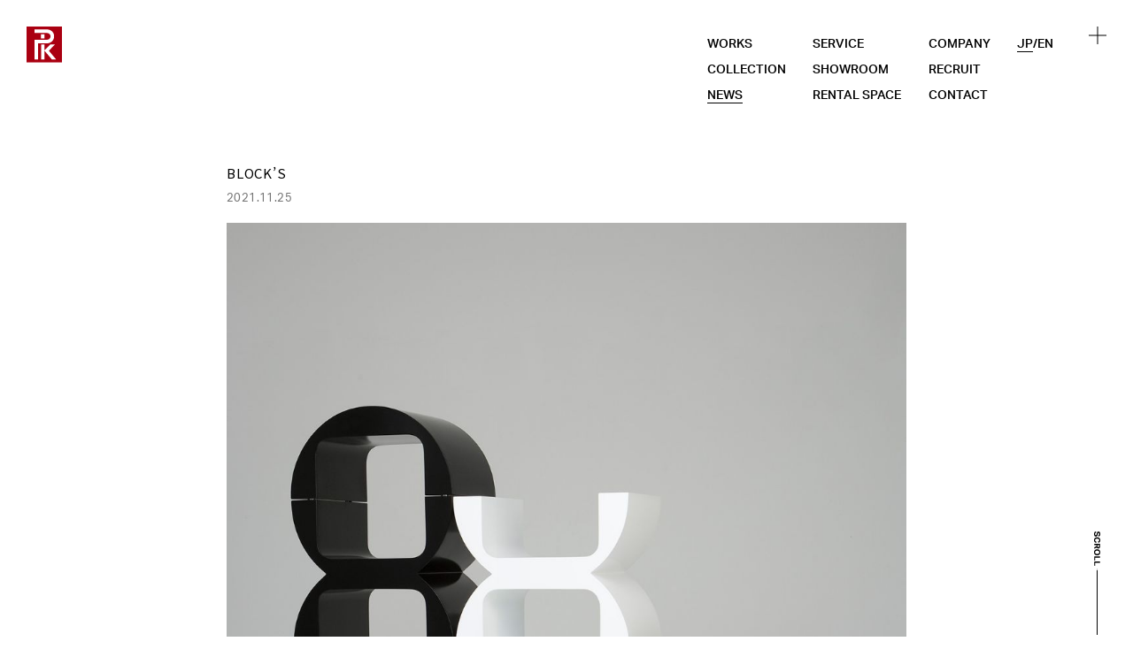

--- FILE ---
content_type: text/html; charset=UTF-8
request_url: https://kyoya.co.jp/entry/tools/style/props/blocks/
body_size: 12473
content:
<!DOCTYPE html><html lang="ja"><head prefix="og: http://ogp.me/ns# fb: http://ogp.me/ns/fb# article: http://ogp.me/ns/article#"><meta charset="UTF-8"><meta name="description" content="マネキン・什器のレンタル・販売からウィンドウ・フロアーのディスプレイ、店舗の企画・設計・施工まで、商空間に関するお客様のさまざまなニーズにお応えします。" /><meta name="viewport" content="width=device-width,initial-scale=1"><meta name="format-detection" content="telephone=no"><link href="https://kyoya.co.jp/wp-content/themes/kyoya/assets/img/favicon.ico" rel="shortcut icon"><link href="https://kyoya.co.jp/wp-content/themes/kyoya/assets/img/icon.png" rel="apple-touch-icon-precomposed"><link rel="stylesheet" href="https://cdn.jsdelivr.net/npm/yakuhanjp@3.4.1/dist/css/yakuhanjp.min.css"><link rel="preconnect" href="https://fonts.googleapis.com"><link rel="preconnect" href="https://fonts.gstatic.com" crossorigin><link href="https://fonts.googleapis.com/css2?family=Noto+Sans+JP:wght@400;700&display=swap" rel="stylesheet"><link rel="stylesheet" href="https://use.typekit.net/nyy4jum.css"><link rel="stylesheet" href="https://kyoya.co.jp/wp-content/cache/autoptimize/autoptimize_single_a513db9cf020e1ca9f780c792bf8e647.php">  <script defer src="[data-uri]"></script> <style>img:is([sizes="auto" i], [sizes^="auto," i]) { contain-intrinsic-size: 3000px 1500px }</style><title>BLOCK’S - COLLECTION - 株式会社 京屋</title><meta name="robots" content="max-image-preview:large" /><link rel="canonical" href="https://kyoya.co.jp/entry/tools/style/props/blocks/" /><meta name="generator" content="All in One SEO (AIOSEO) 4.8.6.1" /><meta property="og:locale" content="ja_JP" /><meta property="og:site_name" content="株式会社 京屋 - マネキン・什器のレンタル・販売からウィンドウ・フロアーのディスプレイ、店舗の企画・設計・施工まで、商空間に関するお客様のさまざまなニーズにお応えします。" /><meta property="og:type" content="article" /><meta property="og:title" content="BLOCK’S - COLLECTION - 株式会社 京屋" /><meta property="og:url" content="https://kyoya.co.jp/entry/tools/style/props/blocks/" /><meta property="article:published_time" content="2021-11-25T06:52:31+00:00" /><meta property="article:modified_time" content="2023-12-06T17:12:08+00:00" /><meta name="twitter:card" content="summary" /><meta name="twitter:title" content="BLOCK’S - COLLECTION - 株式会社 京屋" /> <script type="application/ld+json" class="aioseo-schema">{"@context":"https:\/\/schema.org","@graph":[{"@type":"BreadcrumbList","@id":"https:\/\/kyoya.co.jp\/entry\/tools\/style\/props\/blocks\/#breadcrumblist","itemListElement":[{"@type":"ListItem","@id":"https:\/\/kyoya.co.jp#listItem","position":1,"name":"\u30db\u30fc\u30e0","item":"https:\/\/kyoya.co.jp","nextItem":{"@type":"ListItem","@id":"https:\/\/kyoya.co.jp\/entry\/tools\/#listItem","name":"TOOLS"}},{"@type":"ListItem","@id":"https:\/\/kyoya.co.jp\/entry\/tools\/#listItem","position":2,"name":"TOOLS","item":"https:\/\/kyoya.co.jp\/entry\/tools\/","nextItem":{"@type":"ListItem","@id":"https:\/\/kyoya.co.jp\/entry\/tools\/products\/style\/#listItem","name":"STYLE"},"previousItem":{"@type":"ListItem","@id":"https:\/\/kyoya.co.jp#listItem","name":"\u30db\u30fc\u30e0"}},{"@type":"ListItem","@id":"https:\/\/kyoya.co.jp\/entry\/tools\/products\/style\/#listItem","position":3,"name":"STYLE","item":"https:\/\/kyoya.co.jp\/entry\/tools\/products\/style\/","nextItem":{"@type":"ListItem","@id":"https:\/\/kyoya.co.jp\/entry\/tools\/products\/style\/props\/#listItem","name":"PROPS"},"previousItem":{"@type":"ListItem","@id":"https:\/\/kyoya.co.jp\/entry\/tools\/#listItem","name":"TOOLS"}},{"@type":"ListItem","@id":"https:\/\/kyoya.co.jp\/entry\/tools\/products\/style\/props\/#listItem","position":4,"name":"PROPS","item":"https:\/\/kyoya.co.jp\/entry\/tools\/products\/style\/props\/","nextItem":{"@type":"ListItem","@id":"https:\/\/kyoya.co.jp\/entry\/tools\/style\/props\/blocks\/#listItem","name":"BLOCK&#8217;S"},"previousItem":{"@type":"ListItem","@id":"https:\/\/kyoya.co.jp\/entry\/tools\/products\/style\/#listItem","name":"STYLE"}},{"@type":"ListItem","@id":"https:\/\/kyoya.co.jp\/entry\/tools\/style\/props\/blocks\/#listItem","position":5,"name":"BLOCK&#8217;S","previousItem":{"@type":"ListItem","@id":"https:\/\/kyoya.co.jp\/entry\/tools\/products\/style\/props\/#listItem","name":"PROPS"}}]},{"@type":"Organization","@id":"https:\/\/kyoya.co.jp\/#organization","name":"\u682a\u5f0f\u4f1a\u793e \u4eac\u5c4b","description":"\u30de\u30cd\u30ad\u30f3\u30fb\u4ec0\u5668\u306e\u30ec\u30f3\u30bf\u30eb\u30fb\u8ca9\u58f2\u304b\u3089\u30a6\u30a3\u30f3\u30c9\u30a6\u30fb\u30d5\u30ed\u30a2\u30fc\u306e\u30c7\u30a3\u30b9\u30d7\u30ec\u30a4\u3001\u5e97\u8217\u306e\u4f01\u753b\u30fb\u8a2d\u8a08\u30fb\u65bd\u5de5\u307e\u3067\u3001\u5546\u7a7a\u9593\u306b\u95a2\u3059\u308b\u304a\u5ba2\u69d8\u306e\u3055\u307e\u3056\u307e\u306a\u30cb\u30fc\u30ba\u306b\u304a\u5fdc\u3048\u3057\u307e\u3059\u3002","url":"https:\/\/kyoya.co.jp\/","logo":{"@type":"ImageObject","url":"https:\/\/kyoya.co.jp\/wp-content\/uploads\/2021\/11\/icon.png","@id":"https:\/\/kyoya.co.jp\/entry\/tools\/style\/props\/blocks\/#organizationLogo","width":181,"height":181},"image":{"@id":"https:\/\/kyoya.co.jp\/entry\/tools\/style\/props\/blocks\/#organizationLogo"}},{"@type":"WebPage","@id":"https:\/\/kyoya.co.jp\/entry\/tools\/style\/props\/blocks\/#webpage","url":"https:\/\/kyoya.co.jp\/entry\/tools\/style\/props\/blocks\/","name":"BLOCK\u2019S - COLLECTION - \u682a\u5f0f\u4f1a\u793e \u4eac\u5c4b","inLanguage":"ja","isPartOf":{"@id":"https:\/\/kyoya.co.jp\/#website"},"breadcrumb":{"@id":"https:\/\/kyoya.co.jp\/entry\/tools\/style\/props\/blocks\/#breadcrumblist"},"image":{"@type":"ImageObject","url":"https:\/\/kyoya.co.jp\/wp-content\/uploads\/2021\/11\/toolBlocks.jpg","@id":"https:\/\/kyoya.co.jp\/entry\/tools\/style\/props\/blocks\/#mainImage","width":1040,"height":1360},"primaryImageOfPage":{"@id":"https:\/\/kyoya.co.jp\/entry\/tools\/style\/props\/blocks\/#mainImage"},"datePublished":"2021-11-25T15:52:31+09:00","dateModified":"2023-12-07T02:12:08+09:00"},{"@type":"WebSite","@id":"https:\/\/kyoya.co.jp\/#website","url":"https:\/\/kyoya.co.jp\/","name":"\u682a\u5f0f\u4f1a\u793e \u4eac\u5c4b","description":"\u30de\u30cd\u30ad\u30f3\u30fb\u4ec0\u5668\u306e\u30ec\u30f3\u30bf\u30eb\u30fb\u8ca9\u58f2\u304b\u3089\u30a6\u30a3\u30f3\u30c9\u30a6\u30fb\u30d5\u30ed\u30a2\u30fc\u306e\u30c7\u30a3\u30b9\u30d7\u30ec\u30a4\u3001\u5e97\u8217\u306e\u4f01\u753b\u30fb\u8a2d\u8a08\u30fb\u65bd\u5de5\u307e\u3067\u3001\u5546\u7a7a\u9593\u306b\u95a2\u3059\u308b\u304a\u5ba2\u69d8\u306e\u3055\u307e\u3056\u307e\u306a\u30cb\u30fc\u30ba\u306b\u304a\u5fdc\u3048\u3057\u307e\u3059\u3002","inLanguage":"ja","publisher":{"@id":"https:\/\/kyoya.co.jp\/#organization"}}]}</script> <style id='classic-theme-styles-inline-css' type='text/css'>/*! This file is auto-generated */
.wp-block-button__link{color:#fff;background-color:#32373c;border-radius:9999px;box-shadow:none;text-decoration:none;padding:calc(.667em + 2px) calc(1.333em + 2px);font-size:1.125em}.wp-block-file__button{background:#32373c;color:#fff;text-decoration:none}</style><style id='global-styles-inline-css' type='text/css'>:root{--wp--preset--aspect-ratio--square: 1;--wp--preset--aspect-ratio--4-3: 4/3;--wp--preset--aspect-ratio--3-4: 3/4;--wp--preset--aspect-ratio--3-2: 3/2;--wp--preset--aspect-ratio--2-3: 2/3;--wp--preset--aspect-ratio--16-9: 16/9;--wp--preset--aspect-ratio--9-16: 9/16;--wp--preset--color--black: #000000;--wp--preset--color--cyan-bluish-gray: #abb8c3;--wp--preset--color--white: #ffffff;--wp--preset--color--pale-pink: #f78da7;--wp--preset--color--vivid-red: #cf2e2e;--wp--preset--color--luminous-vivid-orange: #ff6900;--wp--preset--color--luminous-vivid-amber: #fcb900;--wp--preset--color--light-green-cyan: #7bdcb5;--wp--preset--color--vivid-green-cyan: #00d084;--wp--preset--color--pale-cyan-blue: #8ed1fc;--wp--preset--color--vivid-cyan-blue: #0693e3;--wp--preset--color--vivid-purple: #9b51e0;--wp--preset--gradient--vivid-cyan-blue-to-vivid-purple: linear-gradient(135deg,rgba(6,147,227,1) 0%,rgb(155,81,224) 100%);--wp--preset--gradient--light-green-cyan-to-vivid-green-cyan: linear-gradient(135deg,rgb(122,220,180) 0%,rgb(0,208,130) 100%);--wp--preset--gradient--luminous-vivid-amber-to-luminous-vivid-orange: linear-gradient(135deg,rgba(252,185,0,1) 0%,rgba(255,105,0,1) 100%);--wp--preset--gradient--luminous-vivid-orange-to-vivid-red: linear-gradient(135deg,rgba(255,105,0,1) 0%,rgb(207,46,46) 100%);--wp--preset--gradient--very-light-gray-to-cyan-bluish-gray: linear-gradient(135deg,rgb(238,238,238) 0%,rgb(169,184,195) 100%);--wp--preset--gradient--cool-to-warm-spectrum: linear-gradient(135deg,rgb(74,234,220) 0%,rgb(151,120,209) 20%,rgb(207,42,186) 40%,rgb(238,44,130) 60%,rgb(251,105,98) 80%,rgb(254,248,76) 100%);--wp--preset--gradient--blush-light-purple: linear-gradient(135deg,rgb(255,206,236) 0%,rgb(152,150,240) 100%);--wp--preset--gradient--blush-bordeaux: linear-gradient(135deg,rgb(254,205,165) 0%,rgb(254,45,45) 50%,rgb(107,0,62) 100%);--wp--preset--gradient--luminous-dusk: linear-gradient(135deg,rgb(255,203,112) 0%,rgb(199,81,192) 50%,rgb(65,88,208) 100%);--wp--preset--gradient--pale-ocean: linear-gradient(135deg,rgb(255,245,203) 0%,rgb(182,227,212) 50%,rgb(51,167,181) 100%);--wp--preset--gradient--electric-grass: linear-gradient(135deg,rgb(202,248,128) 0%,rgb(113,206,126) 100%);--wp--preset--gradient--midnight: linear-gradient(135deg,rgb(2,3,129) 0%,rgb(40,116,252) 100%);--wp--preset--font-size--small: 13px;--wp--preset--font-size--medium: 20px;--wp--preset--font-size--large: 36px;--wp--preset--font-size--x-large: 42px;--wp--preset--spacing--20: 0.44rem;--wp--preset--spacing--30: 0.67rem;--wp--preset--spacing--40: 1rem;--wp--preset--spacing--50: 1.5rem;--wp--preset--spacing--60: 2.25rem;--wp--preset--spacing--70: 3.38rem;--wp--preset--spacing--80: 5.06rem;--wp--preset--shadow--natural: 6px 6px 9px rgba(0, 0, 0, 0.2);--wp--preset--shadow--deep: 12px 12px 50px rgba(0, 0, 0, 0.4);--wp--preset--shadow--sharp: 6px 6px 0px rgba(0, 0, 0, 0.2);--wp--preset--shadow--outlined: 6px 6px 0px -3px rgba(255, 255, 255, 1), 6px 6px rgba(0, 0, 0, 1);--wp--preset--shadow--crisp: 6px 6px 0px rgba(0, 0, 0, 1);}:where(.is-layout-flex){gap: 0.5em;}:where(.is-layout-grid){gap: 0.5em;}body .is-layout-flex{display: flex;}.is-layout-flex{flex-wrap: wrap;align-items: center;}.is-layout-flex > :is(*, div){margin: 0;}body .is-layout-grid{display: grid;}.is-layout-grid > :is(*, div){margin: 0;}:where(.wp-block-columns.is-layout-flex){gap: 2em;}:where(.wp-block-columns.is-layout-grid){gap: 2em;}:where(.wp-block-post-template.is-layout-flex){gap: 1.25em;}:where(.wp-block-post-template.is-layout-grid){gap: 1.25em;}.has-black-color{color: var(--wp--preset--color--black) !important;}.has-cyan-bluish-gray-color{color: var(--wp--preset--color--cyan-bluish-gray) !important;}.has-white-color{color: var(--wp--preset--color--white) !important;}.has-pale-pink-color{color: var(--wp--preset--color--pale-pink) !important;}.has-vivid-red-color{color: var(--wp--preset--color--vivid-red) !important;}.has-luminous-vivid-orange-color{color: var(--wp--preset--color--luminous-vivid-orange) !important;}.has-luminous-vivid-amber-color{color: var(--wp--preset--color--luminous-vivid-amber) !important;}.has-light-green-cyan-color{color: var(--wp--preset--color--light-green-cyan) !important;}.has-vivid-green-cyan-color{color: var(--wp--preset--color--vivid-green-cyan) !important;}.has-pale-cyan-blue-color{color: var(--wp--preset--color--pale-cyan-blue) !important;}.has-vivid-cyan-blue-color{color: var(--wp--preset--color--vivid-cyan-blue) !important;}.has-vivid-purple-color{color: var(--wp--preset--color--vivid-purple) !important;}.has-black-background-color{background-color: var(--wp--preset--color--black) !important;}.has-cyan-bluish-gray-background-color{background-color: var(--wp--preset--color--cyan-bluish-gray) !important;}.has-white-background-color{background-color: var(--wp--preset--color--white) !important;}.has-pale-pink-background-color{background-color: var(--wp--preset--color--pale-pink) !important;}.has-vivid-red-background-color{background-color: var(--wp--preset--color--vivid-red) !important;}.has-luminous-vivid-orange-background-color{background-color: var(--wp--preset--color--luminous-vivid-orange) !important;}.has-luminous-vivid-amber-background-color{background-color: var(--wp--preset--color--luminous-vivid-amber) !important;}.has-light-green-cyan-background-color{background-color: var(--wp--preset--color--light-green-cyan) !important;}.has-vivid-green-cyan-background-color{background-color: var(--wp--preset--color--vivid-green-cyan) !important;}.has-pale-cyan-blue-background-color{background-color: var(--wp--preset--color--pale-cyan-blue) !important;}.has-vivid-cyan-blue-background-color{background-color: var(--wp--preset--color--vivid-cyan-blue) !important;}.has-vivid-purple-background-color{background-color: var(--wp--preset--color--vivid-purple) !important;}.has-black-border-color{border-color: var(--wp--preset--color--black) !important;}.has-cyan-bluish-gray-border-color{border-color: var(--wp--preset--color--cyan-bluish-gray) !important;}.has-white-border-color{border-color: var(--wp--preset--color--white) !important;}.has-pale-pink-border-color{border-color: var(--wp--preset--color--pale-pink) !important;}.has-vivid-red-border-color{border-color: var(--wp--preset--color--vivid-red) !important;}.has-luminous-vivid-orange-border-color{border-color: var(--wp--preset--color--luminous-vivid-orange) !important;}.has-luminous-vivid-amber-border-color{border-color: var(--wp--preset--color--luminous-vivid-amber) !important;}.has-light-green-cyan-border-color{border-color: var(--wp--preset--color--light-green-cyan) !important;}.has-vivid-green-cyan-border-color{border-color: var(--wp--preset--color--vivid-green-cyan) !important;}.has-pale-cyan-blue-border-color{border-color: var(--wp--preset--color--pale-cyan-blue) !important;}.has-vivid-cyan-blue-border-color{border-color: var(--wp--preset--color--vivid-cyan-blue) !important;}.has-vivid-purple-border-color{border-color: var(--wp--preset--color--vivid-purple) !important;}.has-vivid-cyan-blue-to-vivid-purple-gradient-background{background: var(--wp--preset--gradient--vivid-cyan-blue-to-vivid-purple) !important;}.has-light-green-cyan-to-vivid-green-cyan-gradient-background{background: var(--wp--preset--gradient--light-green-cyan-to-vivid-green-cyan) !important;}.has-luminous-vivid-amber-to-luminous-vivid-orange-gradient-background{background: var(--wp--preset--gradient--luminous-vivid-amber-to-luminous-vivid-orange) !important;}.has-luminous-vivid-orange-to-vivid-red-gradient-background{background: var(--wp--preset--gradient--luminous-vivid-orange-to-vivid-red) !important;}.has-very-light-gray-to-cyan-bluish-gray-gradient-background{background: var(--wp--preset--gradient--very-light-gray-to-cyan-bluish-gray) !important;}.has-cool-to-warm-spectrum-gradient-background{background: var(--wp--preset--gradient--cool-to-warm-spectrum) !important;}.has-blush-light-purple-gradient-background{background: var(--wp--preset--gradient--blush-light-purple) !important;}.has-blush-bordeaux-gradient-background{background: var(--wp--preset--gradient--blush-bordeaux) !important;}.has-luminous-dusk-gradient-background{background: var(--wp--preset--gradient--luminous-dusk) !important;}.has-pale-ocean-gradient-background{background: var(--wp--preset--gradient--pale-ocean) !important;}.has-electric-grass-gradient-background{background: var(--wp--preset--gradient--electric-grass) !important;}.has-midnight-gradient-background{background: var(--wp--preset--gradient--midnight) !important;}.has-small-font-size{font-size: var(--wp--preset--font-size--small) !important;}.has-medium-font-size{font-size: var(--wp--preset--font-size--medium) !important;}.has-large-font-size{font-size: var(--wp--preset--font-size--large) !important;}.has-x-large-font-size{font-size: var(--wp--preset--font-size--x-large) !important;}
:where(.wp-block-post-template.is-layout-flex){gap: 1.25em;}:where(.wp-block-post-template.is-layout-grid){gap: 1.25em;}
:where(.wp-block-columns.is-layout-flex){gap: 2em;}:where(.wp-block-columns.is-layout-grid){gap: 2em;}
:root :where(.wp-block-pullquote){font-size: 1.5em;line-height: 1.6;}</style><noscript><style>.lazyload[data-src]{display:none !important;}</style></noscript><style>.lazyload{background-image:none !important;}.lazyload:before{background-image:none !important;}</style></head><body data-rsssl=1 id="top" class="wp-singular tools-template-default single single-tools postid-859 wp-theme-kyoya drawer drawer--top drawer-close is-close" data-barba="wrapper"> <noscript><iframe src="https://www.googletagmanager.com/ns.html?id=GTM-W4VPPBM"
height="0" width="0" style="display:none;visibility:hidden"></iframe></noscript><div id="loadingScreen"><div id="loadBg"></div><div id="loadingBox"><div class="w"> <img src="[data-uri]" data-src="https://kyoya.co.jp/wp-content/themes/kyoya/assets/img/logoKyoya.svg" decoding="async" class="lazyload"><noscript><img src="https://kyoya.co.jp/wp-content/themes/kyoya/assets/img/logoKyoya.svg" data-eio="l"></noscript></div></div></div><div id="logo"><a href="https://kyoya.co.jp"> <img src="[data-uri]" alt="KYOYA" data-src="https://kyoya.co.jp/wp-content/themes/kyoya/assets/img/logo.svg" decoding="async" class="lazyload"><noscript><img src="https://kyoya.co.jp/wp-content/themes/kyoya/assets/img/logo.svg" alt="KYOYA" data-eio="l"></noscript> </a></div><div id="wrapper"><header><nav><ul id="menu"><li><a class="worksLink" href="https://kyoya.co.jp/works/">WORKS</a></li><li><a class="collectionLink"  href="https://kyoya.co.jp/collection/">COLLECTION</a></li><li><a class="newsLink" href="https://kyoya.co.jp/news/">NEWS</a></li><li><a href="https://kyoya.co.jp/service/">SERVICE</a></li><li><a href="https://kyoya.co.jp/showroom/">SHOWROOM</a></li><li><a href="https://kyoya.co.jp/rentalspace/">RENTAL SPACE</a></li><li><a class="companyLink" href="https://kyoya.co.jp/company/">COMPANY</a></li><li><a href="https://kyoya.co.jp/recruit/">RECRUIT</a></li><li><a class="contactLink" href="https://kyoya.co.jp/contact/">CONTACT</a></li></ul><ul class="lang"><li><a class="langJp" href="https://kyoya.co.jp" title="JAPANESE" data-barba-prevent>JP</a></li><li>/</li><li><a class="langEn" href="https://kyoya.co.jp/en/" title="ENGLISH" data-barba-prevent>EN</a></li></ul></nav></header><main><aside id="worksNav" class="collectionNav"><nav><ul class="i" data-animate="fIU"><li class="allBtn"><button class="all">ALL WORKS</button></li><li class='parent'><button class='style products'>PRODUCTS</button></li><li class='child'><button class='style art-piece'>ART PIECE</button></li><li class='child'><button class='style mannequin'>MANNEQUIN</button></li><li class='child'><button class='style fixture'>FIXTURE</button></li><li class='child'><button class='style tool'>TOOL</button></li><li class='parent'><button class='style displays'>DISPLAYS</button></li><li class='child'><button class='style window'>WINDOW</button></li><li class='child'><button class='style season'>SEASON</button></li><li class='child'><button class='style vp'>VP</button></li><li class='child'><button class='style mdp'>MDP</button></li><li class='parent'><button class='style spaces'>SPACES</button></li><li class='child'><button class='style store'>STORE</button></li><li class='child'><button class='style office'>OFFICE</button></li><li class='child'><button class='style popup-store'>POPUP STORE</button></li><li class='child'><button class='style event'>EVENT</button></li><li class='child'><button class='style exhibition'>EXHIBITION</button></li><li class='parent'><button class='type clients'>CLIENTS</button></li><li class='child'><button class='type food'>FOOD</button></li><li class='child'><button class='type fashion'>FASHION</button></li><li class='child'><button class='type jewelry'>JEWELRY</button></li><li class='child'><button class='type cosme'>COSME</button></li><li class='child'><button class='type developer'>DEVELOPER</button></li><li class='child'><button class='type department'>DEPARTMENT</button></li><li class='child'><button class='type public'>PUBLIC</button></li><li class='child'><button class='type other'>OTHER</button></li></ul></nav><div class="filterCloseWrap i" data-animate="fI" data-delay="0.3"><div class="filterClose"> <button class="filterCloseBtn"><span>CLOSE</span></button></div></div></aside><aside id="worksSingleNav" class="collectionNav"><nav class="i" data-animate="fIU"><ul><li class="allBtn"><a href="https://kyoya.co.jp/works/" class="all">ALL WORKS</a></li><li class='parent'><a href='https://kyoya.co.jp/works/#products' title='PRODUCTS'>PRODUCTS</a></li><li class='child'><a href='https://kyoya.co.jp/works/#art-piece'>ART PIECE</a></li><li class='child'><a href='https://kyoya.co.jp/works/#mannequin'>MANNEQUIN</a></li><li class='child'><a href='https://kyoya.co.jp/works/#fixture'>FIXTURE</a></li><li class='child'><a href='https://kyoya.co.jp/works/#tool'>TOOL</a></li><li class='parent'><a href='https://kyoya.co.jp/works/#displays' title='DISPLAYS'>DISPLAYS</a></li><li class='child'><a href='https://kyoya.co.jp/works/#window'>WINDOW</a></li><li class='child'><a href='https://kyoya.co.jp/works/#season'>SEASON</a></li><li class='child'><a href='https://kyoya.co.jp/works/#vp'>VP</a></li><li class='child'><a href='https://kyoya.co.jp/works/#mdp'>MDP</a></li><li class='parent'><a href='https://kyoya.co.jp/works/#spaces' title='SPACES'>SPACES</a></li><li class='child'><a href='https://kyoya.co.jp/works/#store'>STORE</a></li><li class='child'><a href='https://kyoya.co.jp/works/#office'>OFFICE</a></li><li class='child'><a href='https://kyoya.co.jp/works/#popup-store'>POPUP STORE</a></li><li class='child'><a href='https://kyoya.co.jp/works/#event'>EVENT</a></li><li class='child'><a href='https://kyoya.co.jp/works/#exhibition'>EXHIBITION</a></li><li class='parent'><a href='https://kyoya.co.jp/works/#clients' title='CLIENTS'>CLIENTS</a></li><li class='child'><a href='https://kyoya.co.jp/works/#food'>FOOD</a></li><li class='child'><a href='https://kyoya.co.jp/works/#fashion'>FASHION</a></li><li class='child'><a href='https://kyoya.co.jp/works/#jewelry'>JEWELRY</a></li><li class='child'><a href='https://kyoya.co.jp/works/#cosme'>COSME</a></li><li class='child'><a href='https://kyoya.co.jp/works/#developer'>DEVELOPER</a></li><li class='child'><a href='https://kyoya.co.jp/works/#department'>DEPARTMENT</a></li><li class='child'><a href='https://kyoya.co.jp/works/#public'>PUBLIC</a></li><li class='child'><a href='https://kyoya.co.jp/works/#other'>OTHER</a></li></ul></nav><div class="filterCloseWrap i" data-animate="fI" data-delay="0.3"><div class="filterClose"> <button class="filterCloseBtn"><span>CLOSE</span></button></div></div></aside><aside id="mannequinNav" class="collectionNav"><nav class="i" data-animate="fIU"><ul><li class="allBtn"><button class="all">ALL MANNEQUINS</button></li><li class='parent'><div class='style' >STYLE</div></li><li class='child'><button class='style real'>REAL</button></li><li class='child'><button class='style abstract'>ABSTRACT</button></li><li class='child'><button class='style sculpture'>SCULPTURE</button></li><li class='child'><button class='style headless'>HEADLESS</button></li><li class='child'><button class='style character'>CHARACTER</button></li><li class='parent'><div class='type' >TYPE</div></li><li class='child'><button class='type ladys-type'>LADY’S</button></li><li class='child'><button class='type mens-type'>MEN’S</button></li><li class='child'><button class='type kids-type'>KID’S</button></li><li class="other"><a href="https://kyoya.co.jp/collection/body/">BODY&TORSOS</a></li><li class="other"><a href="https://kyoya.co.jp/collection/fixture/">FIXTURES</a></li><li class="other"><a href="https://kyoya.co.jp/collection/tool/">TOOLS</a></li></ul></nav><div class="filterCloseWrap i" data-animate="fI" data-delay="0.3"><div class="filterClose"> <button class="filterCloseBtn"><span>CLOSE</span></button></div></div></aside><aside id="bodyNav" class="collectionNav"><nav class="i" data-animate="fIU"><ul><li class="allBtn"><button class="all">ALL BODY&TORSOS</button></li><li class='parent'><div class='style' >STYLE</div></li><li class='child'><button class='style floor'>FLOOR</button></li><li class='parent'><div class='type' >TYPE</div></li><li class='child'><button class='type kids-type'>KID’S</button></li><li class='child'><button class='type ladys-type'>LADY’S</button></li><li class="other"><a href="https://kyoya.co.jp/collection/mannequin/">MANNEQUINS</a></li><li class="other"><a href="https://kyoya.co.jp/collection/fixture/">FIXTURES</a></li><li class="other"><a href="https://kyoya.co.jp/collection/tool/">TOOLS</a></li></ul></nav><div class="filterCloseWrap i" data-animate="fI" data-delay="0.3"><div class="filterClose"> <button class="filterCloseBtn"><span>CLOSE</span></button></div></div></aside><aside id="fixtureNav" class="collectionNav"><nav class="i" data-animate="fIU"><ul><li class="allBtn"><button class="all">ALL FIXTURES</button></li><li class='parent'><div class='style' >STYLE</div></li><li class='child'><button class='style unit-fixture'>UNIT</button></li><li class='child'><button class='style single-fixture'>SINGLE</button></li><li class="other"><a href="https://kyoya.co.jp/collection/mannequin/">MANNEQUINS</a></li><li class="other"><a href="https://kyoya.co.jp/collection/body/">BODY&TORSOS</a></li><li class="other"><a href="https://kyoya.co.jp/collection/tool/">TOOLS</a></li></ul></nav><div class="filterCloseWrap i" data-animate="fI" data-delay="0.3"><div class="filterClose"> <button class="filterCloseBtn"><span>CLOSE</span></button></div></div></aside><aside id="toolNav" class="collectionNav"><nav class="i" data-animate="fIU"><ul><li class="allBtn"><button class="all">ALL TOOLS</button></li><li class='parent'><div class='style' >STYLE</div></li><li class='child'><button class='style props'>PROPS</button></li><li class='child'><button class='style displaytool'>DISPLAY</button></li><li class="other"><a href="https://kyoya.co.jp/collection/mannequin/">MANNEQUINS</a></li><li class="other"><a href="https://kyoya.co.jp/collection/body/">BODY&TORSOS</a></li><li class="other"><a href="https://kyoya.co.jp/collection/fixture/">FIXTURES</a></li></ul></nav><div class="filterCloseWrap i" data-animate="fI" data-delay="0.3"><div class="filterClose"> <button class="filterCloseBtn"><span>CLOSE</span></button></div></div></aside><aside id="newsNav"><nav class="i" data-animate="fIU"><ul><li class="parent"><a class="newsAll" href="https://kyoya.co.jp/news/">ALL</a></li><li><a href="https://kyoya.co.jp/entry/category/news/">NEWS</a></li><li><a href="https://kyoya.co.jp/entry/category/recruit/">RECRUIT</a></li></ul></nav><div class="filterCloseWrap i" data-animate="fI" data-delay="0.3"><div class="filterClose"> <button class="filterCloseBtn"><span>CLOSE</span></button></div></div></aside><aside id="serviceNav" class="pcLN"><nav class="i" data-animate="fIU"><ul><li><a class="ss" href="#about">ABOUT</a></li><li><a class="ss" href="#product">PRODUCT</a></li><li><a class="ss" href="#display">DISPLAY</a></li><li><a class="ss" href="#space">SPACE</a></li><li><a class="ss" href="#value">VALUE</a></li><li><a class="ss" href="#totalsolution">TOTAL SOLUTION</a></li></ul></nav></aside><aside id="serviceNavSp" class="pcL"><nav class="i" data-animate="fIU"><ul><li><a class="ss" href="#about-detail">ABOUT</a></li><li><a class="ss" href="#product-detail">PRODUCT</a></li><li><a class="ss" href="#display-detail">DISPLAY</a></li><li><a class="ss" href="#space-detail">SPACE</a></li><li><a class="ss" href="#value-detail">VALUE</a></li><li><a class="ss" href="#totalsolution-detail">TOTAL SOLUTION</a></li></ul></nav></aside><aside id="companyNav"><nav class="i" data-animate="fIU"><ul><li><a href="https://kyoya.co.jp/company/">COMPANY PROFILE</a></li><li><a href="https://kyoya.co.jp/company/office/">OFFICE LIST</a></li><li><a href="https://kyoya.co.jp/company/topmessage/">TOP MESSAGE</a></li><li><a href="https://kyoya.co.jp/company/philosophy/">PHILOSOPHY</a></li><li><a href="https://kyoya.co.jp/company/csr/">CSR</a></li><li><a href="https://kyoya.co.jp/company/history/">HISTORY</a></li></ul></nav></aside><aside id="recruitNav"><nav class="i" data-animate="fIU"><ul><li><a class="ss" href="#bottom">採用について</a></li><li><a class="ss" href="#description">募集要項</a></li><li><a class="ss" href="#new">新卒採用</a></li><li><a class="ss" href="#career">キャリア採用</a></li><li><a class="ss" href="#internship">インターンシップ</a></li></ul></nav></aside><aside id="contactNav"><nav class="i" data-animate="fIU"><ul><li><a class="contactBusiness" href="https://kyoya.co.jp/contact/business/" data-barba-prevent>お仕事のご相談</a></li><li><a class="contactRecruit" href="https://kyoya.co.jp/contact/recruit/" data-barba-prevent>採用について</a></li><li><a class="contactCollabo" href="https://kyoya.co.jp/contact/collaboration/" data-barba-prevent>営業・協業について</a></li><li><a class="contactCoverage" href="https://kyoya.co.jp/contact/coverage/" data-barba-prevent>取材について</a></li><li><a class="contactShowroom" href="https://kyoya.co.jp/contact/showroom/" data-barba-prevent>ショールームについて</a></li><li><a class="contactRental" href="https://kyoya.co.jp/contact/rentalspace/" data-barba-prevent>レンタルスペースについて</a></li><li><a class="contactOther" href="https://kyoya.co.jp/contact/other/" data-barba-prevent>その他のお問い合わせ</a></li></ul></nav></aside><div id="newsSingleWrap" class="container content" data-barba="container" data-barba-namespace="news-single"><div id="counterWrap" class="i" data-animate="fIU"><div id="filter" class="tab"> <button class="filterBtn"><span>FILTER</span></button></div></div><div class="ttl tab i" data-animate="fIU">NEWS</div><article class="i" data-animate="fIU"><h1>BLOCK&#8217;S<div class="head"> <span>2021.11.25</span><ul class="cat"></ul></div><div id="postWrap" class="i" data-animate="fIU"> <img src="[data-uri]" data-src="https://kyoya.co.jp/wp-content/uploads/2021/11/toolBlocks.jpg" decoding="async" class="lazyload" data-eio-rwidth="1040" data-eio-rheight="1360"><noscript><img src="https://kyoya.co.jp/wp-content/uploads/2021/11/toolBlocks.jpg" data-eio="l"></noscript></div></article><section id="related"><h2 class="i" data-animate="fIU"><span>RELATED </span><span>NEWS</span></h2><ul id="newsList"><li class="i" data-animate="fIU"> <a href="https://kyoya.co.jp/entry/news/2981/"> <span class="pc">2024.07.25</span><h3>2024年　夏季休暇のお知らせ</h3> </a> <span class="spB">2024.07.25</span><ul class="cat"><li><a href="https://kyoya.co.jp/entry/category/news/"><span>NEWS</span></a></li></ul></li><li class="i" data-animate="fIU"> <a href="https://kyoya.co.jp/entry/news/3054/"> <span class="pc">2024.08.09</span><h3>「NoMaps 2024」が開催されます</h3> </a> <span class="spB">2024.08.09</span><ul class="cat"><li><a href="https://kyoya.co.jp/entry/category/news/"><span>NEWS</span></a></li></ul></li><li class="i" data-animate="fIU"> <a href="https://kyoya.co.jp/entry/news/3817/"> <span class="pc">2025.05.22</span><h3>マネキン・什器の商品展示会を開催します</h3> </a> <span class="spB">2025.05.22</span><ul class="cat"><li><a href="https://kyoya.co.jp/entry/category/news/"><span>NEWS</span></a></li></ul></li><li class="i" data-animate="fIU"> <a href="https://kyoya.co.jp/entry/news/3237/"> <span class="pc">2024.10.30</span><h3>繊研新聞に弊社レンタルスペース『SAS』の紹介記事が掲載されました</h3> </a> <span class="spB">2024.10.30</span><ul class="cat"><li><a href="https://kyoya.co.jp/entry/category/news/"><span>NEWS</span></a></li></ul></li><li class="i" data-animate="fIU"> <a href="https://kyoya.co.jp/entry/news/2722/"> <span class="pc">2024.04.05</span><h3>創業96周年を迎えました</h3> </a> <span class="spB">2024.04.05</span><ul class="cat"><li><a href="https://kyoya.co.jp/entry/category/news/"><span>NEWS</span></a></li></ul></li><li class="i" data-animate="fIU"> <a href="https://kyoya.co.jp/entry/news/4152/"> <span class="pc">2025.08.29</span><h3>鹿児島営業所　移転のお知らせ</h3> </a> <span class="spB">2025.08.29</span><ul class="cat"><li><a href="https://kyoya.co.jp/entry/category/news/"><span>NEWS</span></a></li></ul></li></ul></section></div></main><div id="scrollWrap"> <a href="#top" class="ss"><div class="w"><div> <svg xmlns="http://www.w3.org/2000/svg" xmlns:xlink="http://www.w3.org/1999/xlink" width="7.51" height="38.869" viewBox="0 0 7.51 38.869"><defs><clipPath id="a"><rect width="7.509" height="38.87" transform="translate(0 0)" fill="none"/></clipPath></defs><g clip-path="url(#a)"><path d="M2.518,1.51a1.291,1.291,0,0,0-.96.426,1.735,1.735,0,0,0-.3,1.1,2,2,0,0,0,.075.59,1.147,1.147,0,0,0,.2.39.709.709,0,0,0,.3.215A1.037,1.037,0,0,0,2.2,4.3a.787.787,0,0,0,.525-.21,1.328,1.328,0,0,0,.35-.77l.17-.93a5.557,5.557,0,0,1,.26-.97,2.211,2.211,0,0,1,.415-.7A1.661,1.661,0,0,1,4.548.28a2.339,2.339,0,0,1,.88-.149,1.909,1.909,0,0,1,.9.2,1.819,1.819,0,0,1,.65.57,2.673,2.673,0,0,1,.4.875A4.349,4.349,0,0,1,7.508,2.9a4.015,4.015,0,0,1-.18,1.3,2.366,2.366,0,0,1-.475.84,1.871,1.871,0,0,1-.685.48,3.224,3.224,0,0,1-.81.2l-.18-1.41a1.391,1.391,0,0,0,.85-.425,1.475,1.475,0,0,0,.26-.955,2.482,2.482,0,0,0-.065-.625,1.253,1.253,0,0,0-.17-.4A.572.572,0,0,0,5.808,1.7a.709.709,0,0,0-.29-.061.764.764,0,0,0-.6.226,1.665,1.665,0,0,0-.31.765l-.19.98a3.383,3.383,0,0,1-.745,1.7,1.955,1.955,0,0,1-1.485.54,2.1,2.1,0,0,1-.865-.176,1.936,1.936,0,0,1-.69-.519,2.466,2.466,0,0,1-.46-.865A4.031,4.031,0,0,1,.008,3.07,3.49,3.49,0,0,1,.633.835,2.44,2.44,0,0,1,2.518,0Zm.14,11.39A3.269,3.269,0,0,1,1.6,12.635a2.573,2.573,0,0,1-.84-.59,2.634,2.634,0,0,1-.555-.92,3.669,3.669,0,0,1-.2-1.264,3.52,3.52,0,0,1,.27-1.426,2.8,2.8,0,0,1,.76-1.029,3.25,3.25,0,0,1,1.185-.625A5.282,5.282,0,0,1,3.758,6.57a4.94,4.94,0,0,1,1.56.23,3.394,3.394,0,0,1,1.18.66,2.858,2.858,0,0,1,.75,1.04,3.491,3.491,0,0,1,.26,1.38,3.726,3.726,0,0,1-.17,1.186,2.338,2.338,0,0,1-.49.85,2.457,2.457,0,0,1-.77.554,4.02,4.02,0,0,1-1.01.311L4.878,11.3a1.982,1.982,0,0,0,.99-.425,1.255,1.255,0,0,0,.36-1A1.484,1.484,0,0,0,5.583,8.57a3.189,3.189,0,0,0-1.825-.44,3.047,3.047,0,0,0-1.83.475,1.507,1.507,0,0,0-.64,1.275A1.315,1.315,0,0,0,1.643,10.9a1.787,1.787,0,0,0,1.015.4Zm4.67,1.031V16.46a4.161,4.161,0,0,1-.2,1.385,2.24,2.24,0,0,1-.51.855,1.717,1.717,0,0,1-.7.43,2.546,2.546,0,0,1-.755.12A2.451,2.451,0,0,1,4.008,19a1.971,1.971,0,0,1-.79-.84L.188,19.61V18l2.68-1.2V15.4H.188V13.931ZM4.108,16.56a1.926,1.926,0,0,0,.08.58.879.879,0,0,0,.21.365.7.7,0,0,0,.325.186,1.647,1.647,0,0,0,.42.049,1.158,1.158,0,0,0,.365-.059.771.771,0,0,0,.31-.2.976.976,0,0,0,.21-.4,2.329,2.329,0,0,0,.075-.645V15.4H4.113Zm-4.1,6.98a3.722,3.722,0,0,1,.26-1.43,2.91,2.91,0,0,1,.75-1.07,3.357,3.357,0,0,1,1.18-.675,4.833,4.833,0,0,1,1.56-.235,4.833,4.833,0,0,1,1.56.235,3.336,3.336,0,0,1,1.18.68,2.965,2.965,0,0,1,.75,1.075,4.035,4.035,0,0,1,0,2.85,2.861,2.861,0,0,1-.75,1.065,3.341,3.341,0,0,1-1.18.665,4.912,4.912,0,0,1-1.56.23A5,5,0,0,1,2.2,26.7a3.291,3.291,0,0,1-1.18-.66,2.861,2.861,0,0,1-.75-1.065,3.753,3.753,0,0,1-.26-1.44m1.28-.01a1.61,1.61,0,0,0,.64,1.4,3.094,3.094,0,0,0,1.83.46,3.11,3.11,0,0,0,1.825-.46,1.842,1.842,0,0,0,0-2.8,3.11,3.11,0,0,0-1.825-.46,3.094,3.094,0,0,0-1.83.46,1.61,1.61,0,0,0-.64,1.4m6.04,4.63v1.49H1.468v3.38l-1.28-.16V28.16Zm0,5.84v1.49H1.468v3.38l-1.28-.16V34Z" fill="#fff"/></g></svg></div><div> <svg xmlns="http://www.w3.org/2000/svg" xmlns:xlink="http://www.w3.org/1999/xlink" width="7.502" height="19.551" viewBox="0 0 7.502 19.551"><defs><clipPath id="a"><rect width="7.501" height="19.55" transform="translate(0 0)" fill="none"/></clipPath></defs><g clip-path="url(#a)"><path d="M6.031,2.15V0h1.29V5.8H6.031V3.65H.181V2.15ZM0,9.61a3.722,3.722,0,0,1,.26-1.43,2.91,2.91,0,0,1,.75-1.07,3.357,3.357,0,0,1,1.18-.675A4.833,4.833,0,0,1,3.751,6.2a4.833,4.833,0,0,1,1.56.235,3.321,3.321,0,0,1,1.18.68,2.957,2.957,0,0,1,.75,1.075A3.691,3.691,0,0,1,7.5,9.61a3.722,3.722,0,0,1-.26,1.43,2.861,2.861,0,0,1-.75,1.065,3.341,3.341,0,0,1-1.18.665,4.912,4.912,0,0,1-1.56.23,5,5,0,0,1-1.56-.225,3.291,3.291,0,0,1-1.18-.66,2.861,2.861,0,0,1-.75-1.065A3.753,3.753,0,0,1,0,9.61m1.28-.01a1.61,1.61,0,0,0,.64,1.4,3.094,3.094,0,0,0,1.83.46A3.11,3.11,0,0,0,5.576,11a1.6,1.6,0,0,0,.645-1.4,1.6,1.6,0,0,0-.645-1.4,3.11,3.11,0,0,0-1.825-.46,3.094,3.094,0,0,0-1.83.46,1.61,1.61,0,0,0-.64,1.4m6.04,4.63v2.55a4.2,4.2,0,0,1-.185,1.355,2.265,2.265,0,0,1-.49.85,1.66,1.66,0,0,1-.71.44,2.849,2.849,0,0,1-.845.125,3.227,3.227,0,0,1-.9-.125,1.786,1.786,0,0,1-.755-.44,2.18,2.18,0,0,1-.515-.84,3.946,3.946,0,0,1-.19-1.325V15.7H.181V14.23Zm-3.35,2.54a2.162,2.162,0,0,0,.08.645,1.034,1.034,0,0,0,.22.4.718.718,0,0,0,.345.2,1.712,1.712,0,0,0,.445.055,1.457,1.457,0,0,0,.44-.06.688.688,0,0,0,.32-.21,1.026,1.026,0,0,0,.2-.405,2.5,2.5,0,0,0,.07-.645V15.7H3.971Z" fill="#fff"/></g></svg></div></div><div id="barWrap"><div id="scrollBar"></div><div id="currentBar"></div></div> </a></div><footer><div class="tab i" data-animate="fIU"><nav><ul id="menuFooter" class="i" data-animate="fIU"><li><a class="worksLink" href="https://kyoya.co.jp/works/">WORKS</a></li><li><a class="collectionLink"  href="https://kyoya.co.jp/collection/">COLLECTION</a></li><li><a class="newsLink" href="https://kyoya.co.jp/news/">NEWS</a></li><li><a href="https://kyoya.co.jp/service/">SERVICE</a></li><li><a href="https://kyoya.co.jp/showroom/">SHOWROOM</a></li><li><a href="https://kyoya.co.jp/rentalspace/">RENTAL SPACE</a></li><li><a class="companyLink" href="https://kyoya.co.jp/company/">COMPANY</a></li><li><a href="https://kyoya.co.jp/recruit/">RECRUIT</a></li><li><a class="contactLink" href="https://kyoya.co.jp/contact/">CONTACT</a></li></ul><ul class="lang i" data-animate="fIU"><li><a class="langJp" href="https://kyoya.co.jp" title="JAPANESE" data-barba-prevent>JP</a></li><li>/</li><li><a class="langEn" href="https://kyoya.co.jp/en/" title="ENGLISH" data-barba-prevent>EN</a></li></ul></nav><ul class="sns i" data-animate="fIU"><li class="ytBtn"><a href="https://www.youtube.com/@user-ct8im4xy8t" target="_blank" rel="noopener noreferrer" title="YouTube" data-barba-prevent><img src="[data-uri]" alt="YouTube" data-src="https://kyoya.co.jp/wp-content/themes/kyoya/assets/img/iconYt.svg" decoding="async" class="lazyload"><noscript><img src="https://kyoya.co.jp/wp-content/themes/kyoya/assets/img/iconYt.svg" alt="YouTube" data-eio="l"></noscript></a></li><li class="fbBtn"><a href="https://www.facebook.com/profile.php?id=100054362928929" target="_blank" rel="noopener noreferrer" title="Facebook" data-barba-prevent><img src="[data-uri]" alt="Facebook" data-src="https://kyoya.co.jp/wp-content/themes/kyoya/assets/img/iconFb.svg" decoding="async" class="lazyload"><noscript><img src="https://kyoya.co.jp/wp-content/themes/kyoya/assets/img/iconFb.svg" alt="Facebook" data-eio="l"></noscript></a></li><li class="inBtn"><a href="https://www.instagram.com/kyoya_mannequins/" target="_blank" rel="noopener noreferrer" title="Instagram" data-barba-prevent><img src="[data-uri]" alt="Instagram" data-src="https://kyoya.co.jp/wp-content/themes/kyoya/assets/img/iconIn.svg" decoding="async" class="lazyload"><noscript><img src="https://kyoya.co.jp/wp-content/themes/kyoya/assets/img/iconIn.svg" alt="Instagram" data-eio="l"></noscript></a></li></ul><div class="privacyLink i" data-animate="fIU"><a class="privacyLi" href="https://kyoya.co.jp/privacy/">PRIVACY POLICY</a></div></div><p class="copy i" data-animate="fI">&copy; 2026 Kyoya Corp. All Rights Reserved.</p></footer></div><div id="ham"> <button type="button" class="drawer-toggle drawer-hamburger" title="MENU"><div class="drawer-hamburger-icon"><span></span><span></span></div> </button></div><nav class="drawer-nav"><ul class="drawer-menu"><li><div class="w"> <a href="https://kyoya.co.jp/works/">WORKS</a><button class="menuParent"></button></div><div class="subNav"><ul class="catSplit"><li class="allBtn"><a href="https://kyoya.co.jp/works/" class="all">ALL WORKS</a></li><li class='parent'><a href='https://kyoya.co.jp/works/#products' class=''>PRODUCTS</a></li><li class='child'><a href='https://kyoya.co.jp/works/#art-piece'>ART PIECE</a></li><li class='child'><a href='https://kyoya.co.jp/works/#mannequin'>MANNEQUIN</a></li><li class='child'><a href='https://kyoya.co.jp/works/#fixture'>FIXTURE</a></li><li class='child'><a href='https://kyoya.co.jp/works/#tool'>TOOL</a></li><li class='parent'><a href='https://kyoya.co.jp/works/#displays' class=''>DISPLAYS</a></li><li class='child'><a href='https://kyoya.co.jp/works/#window'>WINDOW</a></li><li class='child'><a href='https://kyoya.co.jp/works/#season'>SEASON</a></li><li class='child'><a href='https://kyoya.co.jp/works/#vp'>VP</a></li><li class='child'><a href='https://kyoya.co.jp/works/#mdp'>MDP</a></li><li class='parent'><a href='https://kyoya.co.jp/works/#spaces' class=''>SPACES</a></li><li class='child'><a href='https://kyoya.co.jp/works/#store'>STORE</a></li><li class='child'><a href='https://kyoya.co.jp/works/#office'>OFFICE</a></li><li class='child'><a href='https://kyoya.co.jp/works/#popup-store'>POPUP STORE</a></li><li class='child'><a href='https://kyoya.co.jp/works/#event'>EVENT</a></li><li class='child'><a href='https://kyoya.co.jp/works/#exhibition'>EXHIBITION</a></li><li class='parent'><a href='https://kyoya.co.jp/works/#clients' class=''>CLIENTS</a></li><li class='child'><a href='https://kyoya.co.jp/works/#food'>FOOD</a></li><li class='child'><a href='https://kyoya.co.jp/works/#fashion'>FASHION</a></li><li class='child'><a href='https://kyoya.co.jp/works/#jewelry'>JEWELRY</a></li><li class='child'><a href='https://kyoya.co.jp/works/#cosme'>COSME</a></li><li class='child'><a href='https://kyoya.co.jp/works/#developer'>DEVELOPER</a></li><li class='child'><a href='https://kyoya.co.jp/works/#department'>DEPARTMENT</a></li><li class='child'><a href='https://kyoya.co.jp/works/#public'>PUBLIC</a></li><li class='child'><a href='https://kyoya.co.jp/works/#other'>OTHER</a></li></ul></div></li><li><div class="w"> <a href="https://kyoya.co.jp/collection/">COLLECTION</a><button class="menuParent"></button></div><div class="subNav"><ul><li><a href="https://kyoya.co.jp/collection/mannequin/">MANNEQUINS</a></li><li><a href="https://kyoya.co.jp/collection/body/">BODY&TORSOS</a></li><li><a href="https://kyoya.co.jp/collection/fixture/">FIXTURES</a></li><li><a href="https://kyoya.co.jp/collection/tool/">TOOLS</a></li></ul></div></li><li><div class="w"> <a href="https://kyoya.co.jp/news/">NEWS</a><button class="menuParent"></button></div><div class="subNav"><ul class="catSplit"><li class="parent"><a class="newsAll" href="https://kyoya.co.jp/news/">ALL NEWS</a></li><li><a href="https://kyoya.co.jp/entry/category/news/">NEWS</a></li><li><a href="https://kyoya.co.jp/entry/category/recruit/">RECRUIT</a></li></ul></div></li><li><a href="https://kyoya.co.jp/service/">SERVICE</a></li><li><a href="https://kyoya.co.jp/showroom/">SHOWROOM</a></li><li><a href="https://kyoya.co.jp/rentalspace/">RENTAL SPACE</a></li><li><div class="w"> <a href="https://kyoya.co.jp/company/">COMPANY</a><button class="menuParent"></button></div><div class="subNav"><ul><li><a href="https://kyoya.co.jp/company/">COMPANY PROFILE</a></li><li><a href="https://kyoya.co.jp/company/office/">OFFICE LIST</a></li><li><a href="https://kyoya.co.jp/company/topmessage/">TOP MESSAGE</a></li><li><a href="https://kyoya.co.jp/company/philosophy/">PHILOSOPHY</a></li><li><a href="https://kyoya.co.jp/company/csr/">CSR</a></li><li><a href="https://kyoya.co.jp/company/history/">HISTORY</a></li></ul></div></li><li><a href="https://kyoya.co.jp/recruit/">RECRUIT</a></li><li class="contactLink"><div class="w"> <a href="https://kyoya.co.jp/contact/">CONTACT</a><button class="menuParent"></button></div><div class="subNav"><ul><li><a class="contactBusiness" href="https://kyoya.co.jp/contact/business/" data-barba-prevent>お仕事のご相談</a></li><li><a class="contactRecruit" href="https://kyoya.co.jp/contact/recruit/" data-barba-prevent>採用について</a></li><li><a class="contactCollabo" href="https://kyoya.co.jp/contact/collaboration/" data-barba-prevent>営業・協業について</a></li><li><a class="contactCoverage" href="https://kyoya.co.jp/contact/coverage/" data-barba-prevent>取材について</a></li><li><a class="contactShowroom" href="https://kyoya.co.jp/contact/showroom/" data-barba-prevent>ショールームについて</a></li><li><a class="contactRental" href="https://kyoya.co.jp/contact/rentalspace/" data-barba-prevent>レンタルスペースについて</a></li><li><a class="contactOther" href="https://kyoya.co.jp/contact/other/" data-barba-prevent>その他のお問い合わせ</a></li></ul></div></li><li id="langWrap"><ul class="lang"><li><a class="langJp" href="https://kyoya.co.jp" title="JAPANESE" data-barba-prevent>JP</a></li><li>/</li><li><a class="langEn" href="https://kyoya.co.jp/en/" title="ENGLISH" data-barba-prevent>EN</a></li></ul></li><li id="snsWrap"><ul class="sns"><li class="ytBtn"><a href="https://www.youtube.com/@%E6%A0%AA%E5%BC%8F%E4%BC%9A%E7%A4%BE%E4%BA%AC%E5%B1%8B-m6c" target="_blank" rel="noopener noreferrer" title="YouTube"><img src="[data-uri]" alt="YouTube" data-src="https://kyoya.co.jp/wp-content/themes/kyoya/assets/img/iconYt.svg" decoding="async" class="lazyload"><noscript><img src="https://kyoya.co.jp/wp-content/themes/kyoya/assets/img/iconYt.svg" alt="YouTube" data-eio="l"></noscript></a></li><li class="fbBtn"><a href="https://www.facebook.com/profile.php?id=100054362928929" target="_blank" rel="noopener noreferrer" title="Facebook"><img src="[data-uri]" alt="Facebook" data-src="https://kyoya.co.jp/wp-content/themes/kyoya/assets/img/iconFb.svg" decoding="async" class="lazyload"><noscript><img src="https://kyoya.co.jp/wp-content/themes/kyoya/assets/img/iconFb.svg" alt="Facebook" data-eio="l"></noscript></a></li><li class="inBtn"><a href="https://www.instagram.com/kyoya_mannequins/" target="_blank" rel="noopener noreferrer" title="Instagram"><img src="[data-uri]" alt="Instagram" data-src="https://kyoya.co.jp/wp-content/themes/kyoya/assets/img/iconIn.svg" decoding="async" class="lazyload"><noscript><img src="https://kyoya.co.jp/wp-content/themes/kyoya/assets/img/iconIn.svg" alt="Instagram" data-eio="l"></noscript></a></li></ul></li><li class="privacyLink"><a class="privacyLi" href="https://kyoya.co.jp/privacy/">PRIVACY POLICY</a></li></ul></nav><div id="pointer"></div><link rel="stylesheet" href="https://kyoya.co.jp/wp-content/themes/kyoya/assets/css/swiper-bundle.min.css" /> <script defer src="//cdnjs.cloudflare.com/ajax/libs/gsap/3.12.2/gsap.min.js"></script><script defer src="//cdnjs.cloudflare.com/ajax/libs/gsap/3.12.2/ScrollTrigger.min.js"></script><script defer src="//cdnjs.cloudflare.com/ajax/libs/gsap/3.12.2/ScrollToPlugin.min.js"></script><script defer src="//cdnjs.cloudflare.com/ajax/libs/gsap/3.12.2/Draggable.min.js"></script><script>var _gaq = _gaq || [];
  _gaq.push(['_setAccount', 'UA-18048794-1']);
  _gaq.push(['_setDomainName', 'kyoya.co.jp']);
  _gaq.push(['_trackPageview']);

  (function() {
    var ga = document.createElement('script'); ga.type = 'text/javascript'; ga.async = true;
    ga.src = ('https:' == document.location.protocol ? 'https://ssl' : '//www') + '.google-analytics.com/ga.js';
    var s = document.getElementsByTagName('script')[0]; s.parentNode.insertBefore(ga, s);
  })();</script> <script type="speculationrules">{"prefetch":[{"source":"document","where":{"and":[{"href_matches":"\/*"},{"not":{"href_matches":["\/wp-*.php","\/wp-admin\/*","\/wp-content\/uploads\/*","\/wp-content\/*","\/wp-content\/plugins\/*","\/wp-content\/themes\/kyoya\/*","\/*\\?(.+)"]}},{"not":{"selector_matches":"a[rel~=\"nofollow\"]"}},{"not":{"selector_matches":".no-prefetch, .no-prefetch a"}}]},"eagerness":"conservative"}]}</script> <script defer type="text/javascript" src="//code.jquery.com/jquery-3.7.1.min.js" id="jquery-js"></script> <script defer id="eio-lazy-load-js-before" src="[data-uri]"></script> <script defer type="text/javascript" src="https://kyoya.co.jp/wp-content/plugins/ewww-image-optimizer/includes/lazysizes.min.js" id="eio-lazy-load-js" data-wp-strategy="async"></script> <script defer type="text/javascript" src="https://www.google.com/recaptcha/api.js?render=6LcOe2odAAAAAMJT7frggWXyxD5Sf7LCXKaPGhWx" id="google-recaptcha-js"></script> <script defer type="text/javascript" src="https://kyoya.co.jp/wp-includes/js/dist/vendor/wp-polyfill.min.js" id="wp-polyfill-js"></script> <script defer id="wpcf7-recaptcha-js-before" src="[data-uri]"></script> <script defer type="text/javascript" src="https://kyoya.co.jp/wp-content/cache/autoptimize/autoptimize_single_ec0187677793456f98473f49d9e9b95f.php" id="wpcf7-recaptcha-js"></script> <script defer type="text/javascript" src="https://kyoya.co.jp/wp-content/cache/autoptimize/autoptimize_single_be7c80601a5e3de9545ea350069d127a.php" id="lazysizes-js"></script> <script defer type="text/javascript" src="https://kyoya.co.jp/wp-content/themes/kyoya/assets/js/ls.unveilhooks.min.js" id="unveilhooks-js"></script> <script defer type="text/javascript" src="https://kyoya.co.jp/wp-content/cache/autoptimize/autoptimize_single_6516449ed5089677ed3d7e2f11fc8942.php" id="easing-js"></script> <script defer type="text/javascript" src="https://kyoya.co.jp/wp-content/themes/kyoya/assets/js/jquery.inview.min.js" id="inview-js"></script> <script defer type="text/javascript" src="https://kyoya.co.jp/wp-content/cache/autoptimize/autoptimize_single_efadfd8348c16e3a5b5d8b0d5e6652ad.php" id="iscroll-js"></script> <script defer type="text/javascript" src="https://kyoya.co.jp/wp-content/cache/autoptimize/autoptimize_single_9934596bbdb7bde2841660ba98f425da.php" id="drawer-js"></script> <script defer type="text/javascript" src="https://kyoya.co.jp/wp-content/themes/kyoya/assets/js/lenis.min.js" id="lenis-js"></script> <script defer type="text/javascript" src="https://kyoya.co.jp/wp-content/themes/kyoya/assets/js/swiper-bundle.min.js" id="swiper-js"></script> <script defer type="text/javascript" src="https://kyoya.co.jp/wp-content/cache/autoptimize/autoptimize_single_f5ab6e6b5917f460ac1bc24ecc9d04f7.php" id="barba-js"></script> <script defer type="text/javascript" src="https://kyoya.co.jp/wp-content/cache/autoptimize/autoptimize_single_6254a22e2fb7e0302b669ecad40957eb.php?241125" id="script-js"></script> </body></html>

--- FILE ---
content_type: text/html; charset=utf-8
request_url: https://www.google.com/recaptcha/api2/anchor?ar=1&k=6LcOe2odAAAAAMJT7frggWXyxD5Sf7LCXKaPGhWx&co=aHR0cHM6Ly9reW95YS5jby5qcDo0NDM.&hl=en&v=N67nZn4AqZkNcbeMu4prBgzg&size=invisible&anchor-ms=20000&execute-ms=30000&cb=n4hbevwju4u7
body_size: 48730
content:
<!DOCTYPE HTML><html dir="ltr" lang="en"><head><meta http-equiv="Content-Type" content="text/html; charset=UTF-8">
<meta http-equiv="X-UA-Compatible" content="IE=edge">
<title>reCAPTCHA</title>
<style type="text/css">
/* cyrillic-ext */
@font-face {
  font-family: 'Roboto';
  font-style: normal;
  font-weight: 400;
  font-stretch: 100%;
  src: url(//fonts.gstatic.com/s/roboto/v48/KFO7CnqEu92Fr1ME7kSn66aGLdTylUAMa3GUBHMdazTgWw.woff2) format('woff2');
  unicode-range: U+0460-052F, U+1C80-1C8A, U+20B4, U+2DE0-2DFF, U+A640-A69F, U+FE2E-FE2F;
}
/* cyrillic */
@font-face {
  font-family: 'Roboto';
  font-style: normal;
  font-weight: 400;
  font-stretch: 100%;
  src: url(//fonts.gstatic.com/s/roboto/v48/KFO7CnqEu92Fr1ME7kSn66aGLdTylUAMa3iUBHMdazTgWw.woff2) format('woff2');
  unicode-range: U+0301, U+0400-045F, U+0490-0491, U+04B0-04B1, U+2116;
}
/* greek-ext */
@font-face {
  font-family: 'Roboto';
  font-style: normal;
  font-weight: 400;
  font-stretch: 100%;
  src: url(//fonts.gstatic.com/s/roboto/v48/KFO7CnqEu92Fr1ME7kSn66aGLdTylUAMa3CUBHMdazTgWw.woff2) format('woff2');
  unicode-range: U+1F00-1FFF;
}
/* greek */
@font-face {
  font-family: 'Roboto';
  font-style: normal;
  font-weight: 400;
  font-stretch: 100%;
  src: url(//fonts.gstatic.com/s/roboto/v48/KFO7CnqEu92Fr1ME7kSn66aGLdTylUAMa3-UBHMdazTgWw.woff2) format('woff2');
  unicode-range: U+0370-0377, U+037A-037F, U+0384-038A, U+038C, U+038E-03A1, U+03A3-03FF;
}
/* math */
@font-face {
  font-family: 'Roboto';
  font-style: normal;
  font-weight: 400;
  font-stretch: 100%;
  src: url(//fonts.gstatic.com/s/roboto/v48/KFO7CnqEu92Fr1ME7kSn66aGLdTylUAMawCUBHMdazTgWw.woff2) format('woff2');
  unicode-range: U+0302-0303, U+0305, U+0307-0308, U+0310, U+0312, U+0315, U+031A, U+0326-0327, U+032C, U+032F-0330, U+0332-0333, U+0338, U+033A, U+0346, U+034D, U+0391-03A1, U+03A3-03A9, U+03B1-03C9, U+03D1, U+03D5-03D6, U+03F0-03F1, U+03F4-03F5, U+2016-2017, U+2034-2038, U+203C, U+2040, U+2043, U+2047, U+2050, U+2057, U+205F, U+2070-2071, U+2074-208E, U+2090-209C, U+20D0-20DC, U+20E1, U+20E5-20EF, U+2100-2112, U+2114-2115, U+2117-2121, U+2123-214F, U+2190, U+2192, U+2194-21AE, U+21B0-21E5, U+21F1-21F2, U+21F4-2211, U+2213-2214, U+2216-22FF, U+2308-230B, U+2310, U+2319, U+231C-2321, U+2336-237A, U+237C, U+2395, U+239B-23B7, U+23D0, U+23DC-23E1, U+2474-2475, U+25AF, U+25B3, U+25B7, U+25BD, U+25C1, U+25CA, U+25CC, U+25FB, U+266D-266F, U+27C0-27FF, U+2900-2AFF, U+2B0E-2B11, U+2B30-2B4C, U+2BFE, U+3030, U+FF5B, U+FF5D, U+1D400-1D7FF, U+1EE00-1EEFF;
}
/* symbols */
@font-face {
  font-family: 'Roboto';
  font-style: normal;
  font-weight: 400;
  font-stretch: 100%;
  src: url(//fonts.gstatic.com/s/roboto/v48/KFO7CnqEu92Fr1ME7kSn66aGLdTylUAMaxKUBHMdazTgWw.woff2) format('woff2');
  unicode-range: U+0001-000C, U+000E-001F, U+007F-009F, U+20DD-20E0, U+20E2-20E4, U+2150-218F, U+2190, U+2192, U+2194-2199, U+21AF, U+21E6-21F0, U+21F3, U+2218-2219, U+2299, U+22C4-22C6, U+2300-243F, U+2440-244A, U+2460-24FF, U+25A0-27BF, U+2800-28FF, U+2921-2922, U+2981, U+29BF, U+29EB, U+2B00-2BFF, U+4DC0-4DFF, U+FFF9-FFFB, U+10140-1018E, U+10190-1019C, U+101A0, U+101D0-101FD, U+102E0-102FB, U+10E60-10E7E, U+1D2C0-1D2D3, U+1D2E0-1D37F, U+1F000-1F0FF, U+1F100-1F1AD, U+1F1E6-1F1FF, U+1F30D-1F30F, U+1F315, U+1F31C, U+1F31E, U+1F320-1F32C, U+1F336, U+1F378, U+1F37D, U+1F382, U+1F393-1F39F, U+1F3A7-1F3A8, U+1F3AC-1F3AF, U+1F3C2, U+1F3C4-1F3C6, U+1F3CA-1F3CE, U+1F3D4-1F3E0, U+1F3ED, U+1F3F1-1F3F3, U+1F3F5-1F3F7, U+1F408, U+1F415, U+1F41F, U+1F426, U+1F43F, U+1F441-1F442, U+1F444, U+1F446-1F449, U+1F44C-1F44E, U+1F453, U+1F46A, U+1F47D, U+1F4A3, U+1F4B0, U+1F4B3, U+1F4B9, U+1F4BB, U+1F4BF, U+1F4C8-1F4CB, U+1F4D6, U+1F4DA, U+1F4DF, U+1F4E3-1F4E6, U+1F4EA-1F4ED, U+1F4F7, U+1F4F9-1F4FB, U+1F4FD-1F4FE, U+1F503, U+1F507-1F50B, U+1F50D, U+1F512-1F513, U+1F53E-1F54A, U+1F54F-1F5FA, U+1F610, U+1F650-1F67F, U+1F687, U+1F68D, U+1F691, U+1F694, U+1F698, U+1F6AD, U+1F6B2, U+1F6B9-1F6BA, U+1F6BC, U+1F6C6-1F6CF, U+1F6D3-1F6D7, U+1F6E0-1F6EA, U+1F6F0-1F6F3, U+1F6F7-1F6FC, U+1F700-1F7FF, U+1F800-1F80B, U+1F810-1F847, U+1F850-1F859, U+1F860-1F887, U+1F890-1F8AD, U+1F8B0-1F8BB, U+1F8C0-1F8C1, U+1F900-1F90B, U+1F93B, U+1F946, U+1F984, U+1F996, U+1F9E9, U+1FA00-1FA6F, U+1FA70-1FA7C, U+1FA80-1FA89, U+1FA8F-1FAC6, U+1FACE-1FADC, U+1FADF-1FAE9, U+1FAF0-1FAF8, U+1FB00-1FBFF;
}
/* vietnamese */
@font-face {
  font-family: 'Roboto';
  font-style: normal;
  font-weight: 400;
  font-stretch: 100%;
  src: url(//fonts.gstatic.com/s/roboto/v48/KFO7CnqEu92Fr1ME7kSn66aGLdTylUAMa3OUBHMdazTgWw.woff2) format('woff2');
  unicode-range: U+0102-0103, U+0110-0111, U+0128-0129, U+0168-0169, U+01A0-01A1, U+01AF-01B0, U+0300-0301, U+0303-0304, U+0308-0309, U+0323, U+0329, U+1EA0-1EF9, U+20AB;
}
/* latin-ext */
@font-face {
  font-family: 'Roboto';
  font-style: normal;
  font-weight: 400;
  font-stretch: 100%;
  src: url(//fonts.gstatic.com/s/roboto/v48/KFO7CnqEu92Fr1ME7kSn66aGLdTylUAMa3KUBHMdazTgWw.woff2) format('woff2');
  unicode-range: U+0100-02BA, U+02BD-02C5, U+02C7-02CC, U+02CE-02D7, U+02DD-02FF, U+0304, U+0308, U+0329, U+1D00-1DBF, U+1E00-1E9F, U+1EF2-1EFF, U+2020, U+20A0-20AB, U+20AD-20C0, U+2113, U+2C60-2C7F, U+A720-A7FF;
}
/* latin */
@font-face {
  font-family: 'Roboto';
  font-style: normal;
  font-weight: 400;
  font-stretch: 100%;
  src: url(//fonts.gstatic.com/s/roboto/v48/KFO7CnqEu92Fr1ME7kSn66aGLdTylUAMa3yUBHMdazQ.woff2) format('woff2');
  unicode-range: U+0000-00FF, U+0131, U+0152-0153, U+02BB-02BC, U+02C6, U+02DA, U+02DC, U+0304, U+0308, U+0329, U+2000-206F, U+20AC, U+2122, U+2191, U+2193, U+2212, U+2215, U+FEFF, U+FFFD;
}
/* cyrillic-ext */
@font-face {
  font-family: 'Roboto';
  font-style: normal;
  font-weight: 500;
  font-stretch: 100%;
  src: url(//fonts.gstatic.com/s/roboto/v48/KFO7CnqEu92Fr1ME7kSn66aGLdTylUAMa3GUBHMdazTgWw.woff2) format('woff2');
  unicode-range: U+0460-052F, U+1C80-1C8A, U+20B4, U+2DE0-2DFF, U+A640-A69F, U+FE2E-FE2F;
}
/* cyrillic */
@font-face {
  font-family: 'Roboto';
  font-style: normal;
  font-weight: 500;
  font-stretch: 100%;
  src: url(//fonts.gstatic.com/s/roboto/v48/KFO7CnqEu92Fr1ME7kSn66aGLdTylUAMa3iUBHMdazTgWw.woff2) format('woff2');
  unicode-range: U+0301, U+0400-045F, U+0490-0491, U+04B0-04B1, U+2116;
}
/* greek-ext */
@font-face {
  font-family: 'Roboto';
  font-style: normal;
  font-weight: 500;
  font-stretch: 100%;
  src: url(//fonts.gstatic.com/s/roboto/v48/KFO7CnqEu92Fr1ME7kSn66aGLdTylUAMa3CUBHMdazTgWw.woff2) format('woff2');
  unicode-range: U+1F00-1FFF;
}
/* greek */
@font-face {
  font-family: 'Roboto';
  font-style: normal;
  font-weight: 500;
  font-stretch: 100%;
  src: url(//fonts.gstatic.com/s/roboto/v48/KFO7CnqEu92Fr1ME7kSn66aGLdTylUAMa3-UBHMdazTgWw.woff2) format('woff2');
  unicode-range: U+0370-0377, U+037A-037F, U+0384-038A, U+038C, U+038E-03A1, U+03A3-03FF;
}
/* math */
@font-face {
  font-family: 'Roboto';
  font-style: normal;
  font-weight: 500;
  font-stretch: 100%;
  src: url(//fonts.gstatic.com/s/roboto/v48/KFO7CnqEu92Fr1ME7kSn66aGLdTylUAMawCUBHMdazTgWw.woff2) format('woff2');
  unicode-range: U+0302-0303, U+0305, U+0307-0308, U+0310, U+0312, U+0315, U+031A, U+0326-0327, U+032C, U+032F-0330, U+0332-0333, U+0338, U+033A, U+0346, U+034D, U+0391-03A1, U+03A3-03A9, U+03B1-03C9, U+03D1, U+03D5-03D6, U+03F0-03F1, U+03F4-03F5, U+2016-2017, U+2034-2038, U+203C, U+2040, U+2043, U+2047, U+2050, U+2057, U+205F, U+2070-2071, U+2074-208E, U+2090-209C, U+20D0-20DC, U+20E1, U+20E5-20EF, U+2100-2112, U+2114-2115, U+2117-2121, U+2123-214F, U+2190, U+2192, U+2194-21AE, U+21B0-21E5, U+21F1-21F2, U+21F4-2211, U+2213-2214, U+2216-22FF, U+2308-230B, U+2310, U+2319, U+231C-2321, U+2336-237A, U+237C, U+2395, U+239B-23B7, U+23D0, U+23DC-23E1, U+2474-2475, U+25AF, U+25B3, U+25B7, U+25BD, U+25C1, U+25CA, U+25CC, U+25FB, U+266D-266F, U+27C0-27FF, U+2900-2AFF, U+2B0E-2B11, U+2B30-2B4C, U+2BFE, U+3030, U+FF5B, U+FF5D, U+1D400-1D7FF, U+1EE00-1EEFF;
}
/* symbols */
@font-face {
  font-family: 'Roboto';
  font-style: normal;
  font-weight: 500;
  font-stretch: 100%;
  src: url(//fonts.gstatic.com/s/roboto/v48/KFO7CnqEu92Fr1ME7kSn66aGLdTylUAMaxKUBHMdazTgWw.woff2) format('woff2');
  unicode-range: U+0001-000C, U+000E-001F, U+007F-009F, U+20DD-20E0, U+20E2-20E4, U+2150-218F, U+2190, U+2192, U+2194-2199, U+21AF, U+21E6-21F0, U+21F3, U+2218-2219, U+2299, U+22C4-22C6, U+2300-243F, U+2440-244A, U+2460-24FF, U+25A0-27BF, U+2800-28FF, U+2921-2922, U+2981, U+29BF, U+29EB, U+2B00-2BFF, U+4DC0-4DFF, U+FFF9-FFFB, U+10140-1018E, U+10190-1019C, U+101A0, U+101D0-101FD, U+102E0-102FB, U+10E60-10E7E, U+1D2C0-1D2D3, U+1D2E0-1D37F, U+1F000-1F0FF, U+1F100-1F1AD, U+1F1E6-1F1FF, U+1F30D-1F30F, U+1F315, U+1F31C, U+1F31E, U+1F320-1F32C, U+1F336, U+1F378, U+1F37D, U+1F382, U+1F393-1F39F, U+1F3A7-1F3A8, U+1F3AC-1F3AF, U+1F3C2, U+1F3C4-1F3C6, U+1F3CA-1F3CE, U+1F3D4-1F3E0, U+1F3ED, U+1F3F1-1F3F3, U+1F3F5-1F3F7, U+1F408, U+1F415, U+1F41F, U+1F426, U+1F43F, U+1F441-1F442, U+1F444, U+1F446-1F449, U+1F44C-1F44E, U+1F453, U+1F46A, U+1F47D, U+1F4A3, U+1F4B0, U+1F4B3, U+1F4B9, U+1F4BB, U+1F4BF, U+1F4C8-1F4CB, U+1F4D6, U+1F4DA, U+1F4DF, U+1F4E3-1F4E6, U+1F4EA-1F4ED, U+1F4F7, U+1F4F9-1F4FB, U+1F4FD-1F4FE, U+1F503, U+1F507-1F50B, U+1F50D, U+1F512-1F513, U+1F53E-1F54A, U+1F54F-1F5FA, U+1F610, U+1F650-1F67F, U+1F687, U+1F68D, U+1F691, U+1F694, U+1F698, U+1F6AD, U+1F6B2, U+1F6B9-1F6BA, U+1F6BC, U+1F6C6-1F6CF, U+1F6D3-1F6D7, U+1F6E0-1F6EA, U+1F6F0-1F6F3, U+1F6F7-1F6FC, U+1F700-1F7FF, U+1F800-1F80B, U+1F810-1F847, U+1F850-1F859, U+1F860-1F887, U+1F890-1F8AD, U+1F8B0-1F8BB, U+1F8C0-1F8C1, U+1F900-1F90B, U+1F93B, U+1F946, U+1F984, U+1F996, U+1F9E9, U+1FA00-1FA6F, U+1FA70-1FA7C, U+1FA80-1FA89, U+1FA8F-1FAC6, U+1FACE-1FADC, U+1FADF-1FAE9, U+1FAF0-1FAF8, U+1FB00-1FBFF;
}
/* vietnamese */
@font-face {
  font-family: 'Roboto';
  font-style: normal;
  font-weight: 500;
  font-stretch: 100%;
  src: url(//fonts.gstatic.com/s/roboto/v48/KFO7CnqEu92Fr1ME7kSn66aGLdTylUAMa3OUBHMdazTgWw.woff2) format('woff2');
  unicode-range: U+0102-0103, U+0110-0111, U+0128-0129, U+0168-0169, U+01A0-01A1, U+01AF-01B0, U+0300-0301, U+0303-0304, U+0308-0309, U+0323, U+0329, U+1EA0-1EF9, U+20AB;
}
/* latin-ext */
@font-face {
  font-family: 'Roboto';
  font-style: normal;
  font-weight: 500;
  font-stretch: 100%;
  src: url(//fonts.gstatic.com/s/roboto/v48/KFO7CnqEu92Fr1ME7kSn66aGLdTylUAMa3KUBHMdazTgWw.woff2) format('woff2');
  unicode-range: U+0100-02BA, U+02BD-02C5, U+02C7-02CC, U+02CE-02D7, U+02DD-02FF, U+0304, U+0308, U+0329, U+1D00-1DBF, U+1E00-1E9F, U+1EF2-1EFF, U+2020, U+20A0-20AB, U+20AD-20C0, U+2113, U+2C60-2C7F, U+A720-A7FF;
}
/* latin */
@font-face {
  font-family: 'Roboto';
  font-style: normal;
  font-weight: 500;
  font-stretch: 100%;
  src: url(//fonts.gstatic.com/s/roboto/v48/KFO7CnqEu92Fr1ME7kSn66aGLdTylUAMa3yUBHMdazQ.woff2) format('woff2');
  unicode-range: U+0000-00FF, U+0131, U+0152-0153, U+02BB-02BC, U+02C6, U+02DA, U+02DC, U+0304, U+0308, U+0329, U+2000-206F, U+20AC, U+2122, U+2191, U+2193, U+2212, U+2215, U+FEFF, U+FFFD;
}
/* cyrillic-ext */
@font-face {
  font-family: 'Roboto';
  font-style: normal;
  font-weight: 900;
  font-stretch: 100%;
  src: url(//fonts.gstatic.com/s/roboto/v48/KFO7CnqEu92Fr1ME7kSn66aGLdTylUAMa3GUBHMdazTgWw.woff2) format('woff2');
  unicode-range: U+0460-052F, U+1C80-1C8A, U+20B4, U+2DE0-2DFF, U+A640-A69F, U+FE2E-FE2F;
}
/* cyrillic */
@font-face {
  font-family: 'Roboto';
  font-style: normal;
  font-weight: 900;
  font-stretch: 100%;
  src: url(//fonts.gstatic.com/s/roboto/v48/KFO7CnqEu92Fr1ME7kSn66aGLdTylUAMa3iUBHMdazTgWw.woff2) format('woff2');
  unicode-range: U+0301, U+0400-045F, U+0490-0491, U+04B0-04B1, U+2116;
}
/* greek-ext */
@font-face {
  font-family: 'Roboto';
  font-style: normal;
  font-weight: 900;
  font-stretch: 100%;
  src: url(//fonts.gstatic.com/s/roboto/v48/KFO7CnqEu92Fr1ME7kSn66aGLdTylUAMa3CUBHMdazTgWw.woff2) format('woff2');
  unicode-range: U+1F00-1FFF;
}
/* greek */
@font-face {
  font-family: 'Roboto';
  font-style: normal;
  font-weight: 900;
  font-stretch: 100%;
  src: url(//fonts.gstatic.com/s/roboto/v48/KFO7CnqEu92Fr1ME7kSn66aGLdTylUAMa3-UBHMdazTgWw.woff2) format('woff2');
  unicode-range: U+0370-0377, U+037A-037F, U+0384-038A, U+038C, U+038E-03A1, U+03A3-03FF;
}
/* math */
@font-face {
  font-family: 'Roboto';
  font-style: normal;
  font-weight: 900;
  font-stretch: 100%;
  src: url(//fonts.gstatic.com/s/roboto/v48/KFO7CnqEu92Fr1ME7kSn66aGLdTylUAMawCUBHMdazTgWw.woff2) format('woff2');
  unicode-range: U+0302-0303, U+0305, U+0307-0308, U+0310, U+0312, U+0315, U+031A, U+0326-0327, U+032C, U+032F-0330, U+0332-0333, U+0338, U+033A, U+0346, U+034D, U+0391-03A1, U+03A3-03A9, U+03B1-03C9, U+03D1, U+03D5-03D6, U+03F0-03F1, U+03F4-03F5, U+2016-2017, U+2034-2038, U+203C, U+2040, U+2043, U+2047, U+2050, U+2057, U+205F, U+2070-2071, U+2074-208E, U+2090-209C, U+20D0-20DC, U+20E1, U+20E5-20EF, U+2100-2112, U+2114-2115, U+2117-2121, U+2123-214F, U+2190, U+2192, U+2194-21AE, U+21B0-21E5, U+21F1-21F2, U+21F4-2211, U+2213-2214, U+2216-22FF, U+2308-230B, U+2310, U+2319, U+231C-2321, U+2336-237A, U+237C, U+2395, U+239B-23B7, U+23D0, U+23DC-23E1, U+2474-2475, U+25AF, U+25B3, U+25B7, U+25BD, U+25C1, U+25CA, U+25CC, U+25FB, U+266D-266F, U+27C0-27FF, U+2900-2AFF, U+2B0E-2B11, U+2B30-2B4C, U+2BFE, U+3030, U+FF5B, U+FF5D, U+1D400-1D7FF, U+1EE00-1EEFF;
}
/* symbols */
@font-face {
  font-family: 'Roboto';
  font-style: normal;
  font-weight: 900;
  font-stretch: 100%;
  src: url(//fonts.gstatic.com/s/roboto/v48/KFO7CnqEu92Fr1ME7kSn66aGLdTylUAMaxKUBHMdazTgWw.woff2) format('woff2');
  unicode-range: U+0001-000C, U+000E-001F, U+007F-009F, U+20DD-20E0, U+20E2-20E4, U+2150-218F, U+2190, U+2192, U+2194-2199, U+21AF, U+21E6-21F0, U+21F3, U+2218-2219, U+2299, U+22C4-22C6, U+2300-243F, U+2440-244A, U+2460-24FF, U+25A0-27BF, U+2800-28FF, U+2921-2922, U+2981, U+29BF, U+29EB, U+2B00-2BFF, U+4DC0-4DFF, U+FFF9-FFFB, U+10140-1018E, U+10190-1019C, U+101A0, U+101D0-101FD, U+102E0-102FB, U+10E60-10E7E, U+1D2C0-1D2D3, U+1D2E0-1D37F, U+1F000-1F0FF, U+1F100-1F1AD, U+1F1E6-1F1FF, U+1F30D-1F30F, U+1F315, U+1F31C, U+1F31E, U+1F320-1F32C, U+1F336, U+1F378, U+1F37D, U+1F382, U+1F393-1F39F, U+1F3A7-1F3A8, U+1F3AC-1F3AF, U+1F3C2, U+1F3C4-1F3C6, U+1F3CA-1F3CE, U+1F3D4-1F3E0, U+1F3ED, U+1F3F1-1F3F3, U+1F3F5-1F3F7, U+1F408, U+1F415, U+1F41F, U+1F426, U+1F43F, U+1F441-1F442, U+1F444, U+1F446-1F449, U+1F44C-1F44E, U+1F453, U+1F46A, U+1F47D, U+1F4A3, U+1F4B0, U+1F4B3, U+1F4B9, U+1F4BB, U+1F4BF, U+1F4C8-1F4CB, U+1F4D6, U+1F4DA, U+1F4DF, U+1F4E3-1F4E6, U+1F4EA-1F4ED, U+1F4F7, U+1F4F9-1F4FB, U+1F4FD-1F4FE, U+1F503, U+1F507-1F50B, U+1F50D, U+1F512-1F513, U+1F53E-1F54A, U+1F54F-1F5FA, U+1F610, U+1F650-1F67F, U+1F687, U+1F68D, U+1F691, U+1F694, U+1F698, U+1F6AD, U+1F6B2, U+1F6B9-1F6BA, U+1F6BC, U+1F6C6-1F6CF, U+1F6D3-1F6D7, U+1F6E0-1F6EA, U+1F6F0-1F6F3, U+1F6F7-1F6FC, U+1F700-1F7FF, U+1F800-1F80B, U+1F810-1F847, U+1F850-1F859, U+1F860-1F887, U+1F890-1F8AD, U+1F8B0-1F8BB, U+1F8C0-1F8C1, U+1F900-1F90B, U+1F93B, U+1F946, U+1F984, U+1F996, U+1F9E9, U+1FA00-1FA6F, U+1FA70-1FA7C, U+1FA80-1FA89, U+1FA8F-1FAC6, U+1FACE-1FADC, U+1FADF-1FAE9, U+1FAF0-1FAF8, U+1FB00-1FBFF;
}
/* vietnamese */
@font-face {
  font-family: 'Roboto';
  font-style: normal;
  font-weight: 900;
  font-stretch: 100%;
  src: url(//fonts.gstatic.com/s/roboto/v48/KFO7CnqEu92Fr1ME7kSn66aGLdTylUAMa3OUBHMdazTgWw.woff2) format('woff2');
  unicode-range: U+0102-0103, U+0110-0111, U+0128-0129, U+0168-0169, U+01A0-01A1, U+01AF-01B0, U+0300-0301, U+0303-0304, U+0308-0309, U+0323, U+0329, U+1EA0-1EF9, U+20AB;
}
/* latin-ext */
@font-face {
  font-family: 'Roboto';
  font-style: normal;
  font-weight: 900;
  font-stretch: 100%;
  src: url(//fonts.gstatic.com/s/roboto/v48/KFO7CnqEu92Fr1ME7kSn66aGLdTylUAMa3KUBHMdazTgWw.woff2) format('woff2');
  unicode-range: U+0100-02BA, U+02BD-02C5, U+02C7-02CC, U+02CE-02D7, U+02DD-02FF, U+0304, U+0308, U+0329, U+1D00-1DBF, U+1E00-1E9F, U+1EF2-1EFF, U+2020, U+20A0-20AB, U+20AD-20C0, U+2113, U+2C60-2C7F, U+A720-A7FF;
}
/* latin */
@font-face {
  font-family: 'Roboto';
  font-style: normal;
  font-weight: 900;
  font-stretch: 100%;
  src: url(//fonts.gstatic.com/s/roboto/v48/KFO7CnqEu92Fr1ME7kSn66aGLdTylUAMa3yUBHMdazQ.woff2) format('woff2');
  unicode-range: U+0000-00FF, U+0131, U+0152-0153, U+02BB-02BC, U+02C6, U+02DA, U+02DC, U+0304, U+0308, U+0329, U+2000-206F, U+20AC, U+2122, U+2191, U+2193, U+2212, U+2215, U+FEFF, U+FFFD;
}

</style>
<link rel="stylesheet" type="text/css" href="https://www.gstatic.com/recaptcha/releases/N67nZn4AqZkNcbeMu4prBgzg/styles__ltr.css">
<script nonce="DeuvseQRUaD6dAZfzZ0pGQ" type="text/javascript">window['__recaptcha_api'] = 'https://www.google.com/recaptcha/api2/';</script>
<script type="text/javascript" src="https://www.gstatic.com/recaptcha/releases/N67nZn4AqZkNcbeMu4prBgzg/recaptcha__en.js" nonce="DeuvseQRUaD6dAZfzZ0pGQ">
      
    </script></head>
<body><div id="rc-anchor-alert" class="rc-anchor-alert"></div>
<input type="hidden" id="recaptcha-token" value="[base64]">
<script type="text/javascript" nonce="DeuvseQRUaD6dAZfzZ0pGQ">
      recaptcha.anchor.Main.init("[\x22ainput\x22,[\x22bgdata\x22,\x22\x22,\[base64]/[base64]/[base64]/[base64]/[base64]/UltsKytdPUU6KEU8MjA0OD9SW2wrK109RT4+NnwxOTI6KChFJjY0NTEyKT09NTUyOTYmJk0rMTxjLmxlbmd0aCYmKGMuY2hhckNvZGVBdChNKzEpJjY0NTEyKT09NTYzMjA/[base64]/[base64]/[base64]/[base64]/[base64]/[base64]/[base64]\x22,\[base64]\x22,\[base64]/Duk3CksOqNQzDhnLDv8K9w4EXwpLDiQN6wq/DsMOXWcK/flFxeE0nw6BlU8KNwp7DpmVTCMKZwoAjw7gIDXzChHdfe0YRADvColFXah3DizDDk3x4w5/DnU9vw4jCv8KwaWVFwozCosKow5FDw6l9w7RGasOnwqzCoCzDmlfCmFVdw6TDoXDDl8KtwpQEwrk/esKGwq7CnMOIwotzw4k/[base64]/CgyZeI1tDRQHDllNYw6LDijRuwr16N1TCvcK2w7jDlcOZdWXCqALCnMKVHsO/PXskwqvDgsOOwozClXEuDcOHEsOAwpXClmzCujXDiH/CmzLCqz1mAMKEI0V2AyIuwppKe8OMw6cUccK/YzYSamLDpTzClMKyJC3CrAQTF8KrJVzDq8OdJVXDkcOJQcOjEBguw6LDoMOidQjCgMOqf07DvVs1wpdbwrpjwr8Uwp4jwqEfe3zDsWPDuMODNDcIMCDCusKowrk+D0PCvcOeeh3CuQTDscKOI8KfI8K0CMO4w7lUwqvDhHbCkhzDlCI/[base64]/Co8Oaw7vDkRXClcOSUQtDNm7DisK5wqE5w4UYwovDrkpjasKMOMKwUVvCimk+wqzDmMOYwo4rwr9vUsOlw5Zrw68iwrM1QcKNw4HDpcO6CcOQLHnCpB1IwpfDnTvDgcKdw5UnKMKbwr/CkSoPMHHDgx9WNWDDjVlbw5vDgsO5wqxOQBk/LMOhw5nDpMOkYMKXw7AKwpEUSsOawpsjcsKbM0oVBU5nwqbCv8KAwofCncOUCTAXwrMNWsKfRA/CiEXCo8K1w4taIGwWwr5Mw5JTM8OJPcOTw4Z+KSw7XQ3CpsO/asO1VcK/PcOrw7sQwo0twrDCmMK6w6oIC0DCq8K9w6kLLTHDrcOrw6/Cl8O3wr1twqhSckjDiSDChRXDksORw7vCkwwlaMKiwq3DvjxQGwHCqRB6wohOMMKoZEFPan7DhXlDwpFAwrHDghXCn2k+wrxqGDjCmVTCtsO+wohAZVPDhMK3wqrCp8Kkwo8ZHcKnVT/[base64]/Ctg/ClVoGO8OoBmcbwpdQPcOaMMO7wrTCvQtDwqMQw5TChkjCsDLDq8Osam/DliLCt0ZNw78JVADDk8OAwp80S8ONw6XDtyvDqnbDmkIse8O/L8K/WcOuWCs9WmpWwqIVwpbDkAMtHsOLw6vDr8KowrpOVcOJFMKGw64Rw4gKDsKEwofDrgjDu2TDtcOZag/ChsKdCcK1wpXCqXY/Q1fDriLClsOQw4g4GsOaKsKJwoBvw4wMSlXCrsO2HsKAKglhw7nDoHJHw7l7ckrCqDpFw4lywp16w58mbDTCrjnCg8ONw5TCgsOFw5jCik7CrcO/wrJow7Vfw6UAV8KeS8OiTcKaUiPCosOyw7zDpCnCjcKPwoUEw4/Crl3DpcKewo7DosO2wrzCtsOcUsKOCsOXUVQKwrcow6JYIH3Cr2rCpk/Cr8ODw5osX8OcfEgvwqUfKsOiGCMkw4jCq8KRw4/CpsK+w6VRTcOfwrfDpxbDrsO6esOSHRzCkcO8czLCgcKSw4dxwrfCrMO9wrcjEDjCqMKoQBs2w7bCriBpw6zDqDR+WnAiw6Zzwrxme8OSPVvCv3PDkMO/[base64]/CncObw4LCjMOaCxIHwrfDiQcGZ0cDw5PDgcOMwqvCg0FRH0vDixrDgMKGAMKFBiB/w6vCscK8CMKRwqZkw4ltw6/CrQjCsiU7DhzDkMKsUMKew75pw7nDhXDDoVk/[base64]/[base64]/[base64]/CoFfDtMKRwpzDmVkQw6jCh8K3w782Q8KOwqHChDjDkUjDpDAEwq3Ct0/Dl3NOKcK6CcKrwrnDkA/Do2nDr8KvwqJ4woVoIsOWw7oCw5MNRMKawrooIMOicnRhAcK8L8OOWURnw6IRwqTCjcOnwrghwpbCtyjCryoXaQ7CoWHDnsKiwrBMw5jDoSTCom4lwoXChsOew4vCvwxOwpfDjnjCg8KNXcKrw7TDmsKYwqLDhmkzwr5ewp/[base64]/CsEs/[base64]/[base64]/CpFVbwr1cw5Rbw4F+W8OXCXJUSRAzw7MuBRDDvcK9QcO6wrnCgcKtw4INRgjDnX/CvGl8clbDtcKbCsOxwpoyAMOtbsKvacOFwoQzDnodKQfDkMKGw7E2w6bCl8KYwopyw7dxw4oYGsKLw6IWY8KRw7YcFmnDuDlPKTjCqkDCrwUgw4HClBHDicKnw5/CnTgYE8KqUDE8acKlBsOswozCkcO/wpMzwr3ChMOBCWXDpGF9wp/Dl0hxUMKowr1nw7nCvx/DnwddTAlkw5rDl8KRwoRwwrUoworDisKQBnXDt8KWwoNmwrYLNMO3VSDCjsOfwoLCrMOkwoDDoFMMw7/DmSo+wrhIRR/[base64]/DnsOTwqVUVsObZcKFw4LDtcOKwpTCmS8SOsK4JRQCHcKqw7YWR8OHVcKDw7/CksK/TiVKOHPDgMOgeMKZHUI9U37Do8OVDn11An0awq19w5JCK8Oswodaw4vCtiZARG/CscK5w7Uxwr5ABhEDw5LDlsKWS8KmSAjCicKfw7zCm8K0w7nDpMKiwqDChQLDksKSwocNwoDCjMKxKy/CrDlxWsKjwpjDncKRwockw65yVsOnw5hBHcOyZsOow4XDqAgPwp/Dg8KGaMKGwolJWFkIwrpbw7bCocOXwoTCvBrClsOBdzzDrMOBwpbCtmYxw45PwpFoUcKJw7MXwqfChyIYQTtvwoDDhVrCnlQbwoAAwpvDqcOZIcO9wrQBw5pLccOXw4xMwpIZw6jDhXLCkcKuw5oEDQxWwplwB1vDnELDp1VGIyZmw6FuR29dwpUABMOibMKrwoPDtU/DncKVwoHDkcK+wqB7bAvCk1plwocGIsKcwqvCl35hJ3rCm8KAEcOFBC0fw6DCnV/CpUlqwoZGw7DDhsOSczoqPEhIRMOhcsKeLsKBw43CjcOswpQ7wo1ccWjDnsKbLCwFw6HDs8K2Z3cYWcK8EGnCnn4OwpY5M8OFw5MhwpRBAFFnIwcAw4EpMsKzw53CtBJVcmXDg8KkSBnCncOQw44TMBhQQXLDiVDDtcK1w4/DtcKaFcOYw4ENw77Dj8KWJsOxLsOtAR9tw5RJaMOhwpFww5nCpmjCvsKjF8KJwqbCl27Diz/CucKFSCcWw6MsLgbCklTChAXChcKOUzFTwp7Cv2jCt8KdwqTDkMOIBXgJKsOIw4nCsX3DtMOWJ1lkwqMgwp/DvgDDtixQV8OCw6fClMK8DV3DvMOBSQnDlcKQRnnCjsKaXFfCgDgHdsK/GcOnw4TDkcOfwoHCnnrChMKiw5xzBsOewqtEw6TCn2vCi3LDsMOVF1XCti7CqsKuHhfDg8Kjw4fCimtVO8ObfwvClMKhYsOSPsKcw6EGwpJOwr/[base64]/Di1/[base64]/NcKLwpfCisOXw4UFPyZLacKyWGfDnMK4LcK/[base64]/CkMOcw4c3w4TDv33CgWQvaGdBw7HDlT7ClMOiw4zClcKXdsOxwqQmNBlEwq0pBV5JMSJNJcKvZDHDmcOKNVI4w5VOw7DCnMKxDsKkSgXDlD0Lw4VUJHjCtSMuRMOpw7TCkmHCiQRiUsOpWjBdwrHCknwMw5EZTMKSwoLDnMOxYMOxwp/CvHDDmzMDw4lAw4/ClsO5wr1MJMKuw67DhcKiw4oGBsKqX8O4NwDCmwDCtsKaw5B4U8KFI8Ovw4UkCcKawo7Cr3sRwrzCiw/DjVgrOgF9wqgHXMKxw77DpAvDt8KlwovDnBIgXMOdXMKfCXDDuDHDtB43DH/DnF4lasOcDRXDicODwp1hTFjCkXzDgivClMKsJ8KqPsKmw4XDvsOcwroJDkZnwpPCl8OHNMOVMxo7w7AYw7TDmyRcw77Cv8K/[base64]/DkVbCrTpsMMKGGFwDw6howpfCp8Kaw4vDn8KVTT0Iw6jDuisLw6EETWZTRmjDmkLCsk3CoMO2woI7w5jDu8OCw79CBCokU8Ouw7bCkzLCq0vCvMOaGcKjwozCjiXCn8KUD8Kyw6lLMh0ifcOrw49WDkzDvMOmCMOFwp/Dk2o3AnrCkT5vwohGw7bDoSrCvTw/woHDqcKjw64zwrTCpmY1D8OZTBI1wrV8GcK4QAHDhcKvPyvCv0Riwo5gbMO6IsOmw7Q/VMKiDQDCg35WwqcVwp1JUwBiccK/ScKwwpNQPsKuWcOgQHk2wq/DtDLDhsKTw5RgK3knTkgaw73DiMO9wpTDh8OQTj/[base64]/CtCZaw6zCh8Ozw4XDmsKHwp/[base64]/CvcKSN014w4YANsKgw4FXM0nCv1XCvkwhwqrCohXDsQnDkMOcbMOIw6JXwoLDlwrCm3/CtcO/ATLCtsO/VcOGw4HDnmpAJ3DCq8OIbVjDvH1hw6nCoMKbUnjDqsOiwoIbwq4qPcKjMcKMeXbCpmHCiztWw4hfeG7CucKZw4vDgMOIw77CnMO5w4IrwrZWw57CuMK2wrrCrMO/woR3w6LCoQjCnUpew43DksKPw6PDm8K1wqvDncKwBU/CpMK2X2dMKMK2AcKaAC3CisKUw7Fdw7/DpsONwo3DuipbDMKrPMKgwq/DqcKDGy/CkiVaw5fDlcK0woDDq8Kswqd+woEKwoXCg8OuwrHDgMKtPMKHeDrDn8KlB8KpaGXDgsOjGGDCksKYd3rDgcO2PcK5YcKSwopAw6RJwqZJwo/CuQfCq8OLUMOsw6zDuwjCniE/[base64]/XcKLw7A+BkPDi2d+wosmw63CpsO/[base64]/DjUQvUsKKIkPCn8OKwpXDrsK6wobDqUNBZAUtWBx4HMOmw7VYWl3Dr8KfG8OYajnCjyPCsDrCk8O1w6PCpSjDrMKewrzCs8K8IcOIIsOJKU/Csz1nYsK5w4LDosKswoPDosKVw4cpwqViw5/[base64]/CmsONwpnCkS9WWMOiw65GZ8Ocw51tbMKJw5nDhiQyw59jwqDCjTkXacOGw67Dq8OGcsK/wqTDuMKca8O6wqzCkQxpeWxfcgrCosKow6FtOsKnUxFawrHDqjvDnU3DoBspNMKfw58MA8K0wrEYw7PDsMOgNGzDqsO4emTCo0LCkMOBK8Kaw4LClH9KwqPCqcOIw73DjcKewoTCgmEdGsODLE5zw4nCt8KhwoPDm8OLwoTDrcOXwpojw7R/[base64]/wofCucKqw5s7a8OtBcOgwrfCmMKXLA/DksOgwrgpwrlIw4LCvsOBNlTDjcKEAcO0wojCtMKuwqoGwpIyBzXDssKxV3PCiDjCgUgNbGZuX8ODw7TCoF90awnDqcK7UsOSMsO0SzAWcBkqNB7Dk3PDjcKewovCoMKSwrV/[base64]/CizrDusOGwqUBwqprwrt9HcOkwpLDli8mR8KCw78ab8OLPcOwSsKFKBBXE8KECsOfS147RFUUw4Jkw6nDp1odacKOK0xUwrxdHnzClB/[base64]/wpVqSjEswq3Dk10tZMOPw7nCuGUaI8KVwrI0w5MIJglNwqlqZWRIwq80w5scUAIwwpjDqsO3w4IcwrpvUx7DuMOHZ1bDksOVccOVwpbDsx43ccKYw7VPwq0cw6VAwrE/dxLDuTHClsKtAsOWwp8jWMKKw7PCq8OIwpZ2wrkiEWMcwqbDhMOQPhF7FhPCq8Ouw4QBw6o9A0g+w7PCgsOvw5DDn1rDlMOEwq0wIcO8QGJhDxl8w6jDil/Cg8OsdMK2wpAFw7Ehw61geEXCmVtZJ212U37CsQzDusO7wo4rw5nCiMOjZ8Kqw4EkwpTDu1rDlB/[base64]/[base64]/w6LCksOGfjYrX0HCmMKGwo/[base64]/MBLCjjwOaMOZaCvCosOPHcOhHVjCusOeAcOrHMKKwqfCvQYCw58WwrvDtMKlwpp/dlnDvsKqw6o4HTd3w5tyAMOEOE7Dl8OETVBPw5DCo040EsOHXEfDr8OJw5fCtQDCrEbChMKjw7zCulosFsOqOm/DjTfDgsK7wohtwrvDrsKFwr0FSyzDmiZHw70LKsOAN1V9D8Kdwp14e8OHwrHDgMOGEGTCnMKqwpzCnRjDjsOHw6TDlcKVw55pwpIgF3VSwrfDuQNdfcOjw6XCi8KpGsOtw67DiMO3woFARg9tAMO7EsKgwq8lEMOGZ8OBJ8Ocw6/DjgHCpC3DiMOPwq3CnMKqw753WMOlw5PDm1VfXy/CmSNnwqYVwpIOwr7CoGjCh8OHw6/DtHNvwoTCqMKqKyXCpsOewo5nwrTCsWtpw5tzwpQaw7dvwo3Dn8O3UMObwr01wpsHJsK6B8OrewHChWTDosOrfMOiUsKiwoxNw59EOcOcwqgIwrpQw741O8Oaw5/Cv8O8f3tSw70MwozDqMOaG8Ozw5fClMOKwrMbwqXDkMKkw6/CssOBEllDwrMqw5pdWzJbwr9JHsOVL8Opwp9/wpQaworCsMKLwoR4KsKXwo/DrsKUJhrDsMKXVi1kw4ZFPG/CjMO+T8OVw7HDosKow4bDsSBsw6/CpcKnwrQ/wrrCrzbCqcOtwrjCoMKlwos+FWbCvkNUWsOdX8O0VMKIJsOobsOlw4FmJBrDucKEXsOzcAtZI8K/w6clw6PCjsKWwpsQw4rCt8OHw5bDlh0taWV5RhEWBw7ChsKOw6rCt8OxN3EFPjHCtsK0HGtdw6ZfZXJmw7d6dnUNc8KBw6XCglIrLcK0NcOrU8KVwo1Qw4PDvU8mw4LDqcOgesKtGsKkE8OMwpIJQznCnmbCm8KRccO9AC/Du2crLChbwpUpw6TDjsKJw5N9WsOgwpd+w53CuDlKwojDig/DusOQOxhEwr9jFX4Uwq/CjWDCjsOdCcOBehUFQsORwoXCvQzCrcKEesK7w7fDpnDDjQsAc8Krf0vCr8Kuw5oywpbDvzLDg2t8wqRJWg3Cl8KbCMOnwoTDj3RHahNUfcK6QMKEJDLCs8OhH8OWwpdrXsOawrVzRsOSwqILRBTDkMKnw7rDsMO5wqEWDjZkwp/Cm1YKTSHCvx17w4gpwpzDpyl8w6l3QiEFw4pnwo/Dh8Ogw7XDuwJQwpMON8KGw5sPOMKgw6PCh8KoVsO/[base64]/DucOyV8OABsK9RcK0LC3CslfDkDJnwqLCiC8EECHClcOGNsKyw4hlwrc8S8Ohwr7Dv8OiZg3Ch3N4w7DDqw7Dn14owrVUw6PDiXQhbiEjw5/Dm15UwpzDmcKEw48CwqJHw4HCncKsTgcxFFTDgnFIU8OGGcO4Z0TCssKicXY8woDDlsOZw5/[base64]/Ct054PlMkw6w6wrEzKGUjIHp1wpdJw6dsw53ChmgUNC3CtMKLwqEMw7Qfw5jDjcK2wrnDmsOPUMO7fFwpw7ICw7wNw5EiwoQfwpnDmmXCjFfCtcKBw5lFchFOwrfDtcOjdsObayIbwq05YjMMXMKcRBkYGMOkIMOHwpPDjMKFDTrCqMO/Qg1xTntRw6nDnDbDi0HDvFw5YcKtWTXCm0dpX8KFDcOGA8K2w4TDlMKBc1cAw73CrMOnw60CGjsXXHPCqWN/wrrCoMKeQTjCqnBDCzLDilTDpsKhewRuHQvDjgRYw7ICworCpsOLwpfDn1TDosKCA8OHwqfDiAEPw6/DtSnDhVpld3nCoFVkwotFQ8OSw40CwolkwpAQwodlw55qTcK7w74RwonDoR1gTCPCv8K5GMOwBcOlwpcSMMO0ZTTCqlsywqzCoTTDtWZSwqkww5YIDAVpVwPDjD/DvcOWBMOiXhfDvsKTw4hQHiR0w7XCuMKrYQDDnAFfw7TDkcKBw4/CjcKrGsOTfFwndgtZwosRwr17wpNawonCs0HDtlfDpSp8w4/Dl1c9w4Rydk1Vw7vCvBzDncK3LjJ9D0nDv23CmMKMFgrCn8K7w7hANQAnwp8RBcK4DcOyw5Fsw7NwecOIV8OZwp90w63CiXHCqMKYwo8CSMK5w51QQEvDvmkbJcKuTsOgM8KDfcK9VTbDtBzDqXzDsE/DlDfDtsOLw75iwr52wrTDmsKiwrjChCxUw5pPX8KPwobDtsOqwqvCgRpmccObVsKkw7gnIxnCnsO6wqM5LsK4X8OBNVLDpMKFw65bF0tDZmnCmCXDqcKLIgDDlFdvw5DCoD7DlTfDp8KPEwjDhE/[base64]/Dr3bCoH15esO8SBvDhw9zw7rDgn4gwppyw4A6IXjCg8O9AMK/DsOccMOac8KrQcOcXg13J8KECsOTT15+w4/CiwzChFnCqSPCrWDCm2Nqw5oTOsKWbHQUw5vDjXl/[base64]/DpMOAAD08MsOGwo/CrD/DocOgekAowrnDpcKnEcK6dx/Dn8KAw5/[base64]/WT3DlTLDqsOtPMKjwrcxwq/[base64]/F8KJAsKpeUTDuMKUwrt4w5QBwonDkHfCrMOuw5XCvTDDn8Klwq3DqsK/B8KibX5wwqzCsD4+LcKVwpXDicOfw5nCmsKJS8KKw7LDmcKgVMONwp3Dh8KCwpfCsVsWA3ILw4vCih3Clkoxw6YYFz1Ywqgcb8OcwrAfwozDhsKFFcO/[base64]/w5IqIsKuw77CsMO0CcOOwqTDvzvDlU0oSsODw6h8woJBacK2wrNIP8Kkw5fDhSpcR2zCtwQRQSptw47CgiLCncK/w4/Cpm15N8OceADCrA/[base64]/CqWPCixLDngPDkMObwofCksKhwppFCwIRL2hgZlrCi1/Do8OewqnDm8KaQMOpw5VUKhzCnGpxQXrDonhwZMOAI8KhETrCrEDDljvDhFbDgSjDvcOKCSIsw4PDtsO6Mj3DscKMbMOxwrZ/[base64]/DlHTDq8KewqZww6wSPsKfJ8KxAcOIPyYbwpYlO8KZwqrCh0PCnB4ywprCrcKgFcKsw6EzdcKUeTIrwpxywocgU8KCGsOtU8OIRU1zwpbCsMOdN00TeVhUH3t9a3LDqFgDEcOGY8O0wqPDtcKRYwMzYcOiGxIuesOPw77DhSRPw5BQegvCpUJwd0zCm8O0w5/DhMKLDw7CjlZvPUnCmCfCnMKkOAzDmFI7woHDnsKjw5zDnWTCq0Ugwp/CoMOIwqA5w6fCocOzY8OdHcKPw5nCs8OAFDE3VEPCmMOwPsOvwpJROsKvKG/DjsO/AMKBcRbDk2fCu8Odw6HDh1PCjMKsLcOQw5DCiwc6MxnCtigPwrHDvMKYa8OGUMKUHcKzw7vDokHCicOSwpPCscKvF0FPw6PCpMOowonCvBoORsOOw4nCmT9YwoTDgcKsw6LDgcOHwqjDq8OJFsOgw5bDkTjDmjzDmiAiwooPwqrCix00woHDs8OQw4/DkygQBAtGXcOGT8K3Y8O0ZcKoDSIQwoJCw7odwrg+JQrDjwEtHMKMKsKbw748wrPDsMK1Z1TCm3MJw7UiwrXCpn1TwoVjwpUbF0fDkkNGJUNUw7PDm8ODN8KAP0/CqsOswptpwpjCgMOGKcO5wpdAw7wxG1Ucw4x/PFbChRPCljzDhFjDsCTDug46w5LCnhPDjsKHw4zCjC7CjMODTA0uwrZ1w797w4/[base64]/CnsODw7rDosO8wrk7YMKnw7YCwrPDgMOgwr1wV8O5GxzCjcKUw5ReMsOHwrfCjMOwLcOEw4JUw7EOw65vw4fCmsKhw6oPw6LCsVLDn24kw6jDoGPCtytgTUvCv3zDhcOMw7vCuW/DnsKMw4HCvUfDncOnZsKTw7TCk8O3YBxgwo3DiMOIUFvDsXJ3w67DsjoHwq4tKHTDtkdrw7YeJQHDkT/DnUDConJsOngyFsO4w5NBMsKqEyzDocOywpPDtMOsfcO/fsK/wpXDqAjDpcO6QUQDw5HDsQ/DvsK/FcOPXsOiw7TDpMKhN8Kyw6PCkcONU8OQw4HCk8KJwovDrcOLTXF8wo/[base64]/[base64]/DsRrDlTsKw494wojDqcKtwpbCq3gUfVF8YcKRRsODC8ODw5zDtx8Rwq/[base64]/DsMOfw5XDhGvCucKQRDnDjjrDgBVNfMKOw7sqw6w7wq82wohkwroOZ3AuLhhUecKGw4/Di8KVX0fCvWrCl8OfwoIuwrfCo8OwI1vCtyMMIsO3C8O+Kg3CogwNNsOnPDfCohTDoRZZw59UUHvCsjREw7VqZgXCqzfDssOLVU7DjmvDvHTCmsOMMFwtA2shwqFZwo4owrdcaA5Ew6TCosKuw5/CggQPw74Uw4zDh8K2w4wJw5zDmcO/dXsNwrZaaHJ+wrjCijBKWsO4w67CjnpLSl/[base64]/DucOnwp7CrU7CiFzCpsKsw5khw4R9wotubRQNw6PCm8Ovwo8ZwrDDk8KUR8OrwpVvHsOxw5IyEiPCkXx6w65kw5Esw5Q/w4jCo8O3IWPCmmfDuhjCkj3DgMObw5LClMOcZ8OVe8OaOwpjw550w67CiWfDvsKZC8Onw79xw4PDm15kNiHDqRjCsytJwrXDjzMhDx/[base64]/DkcKzw7kZwpUkw4fCvAjDo2RqwonCisK8w7lCJsKuDsOOAxLDtcKAEAo/woFkGlojaEbCqMK7wosDN1QFHsO3wo7CtH/CicKGw6N0wopOwoDDr8KkOGsNWMOzAhzCjwvDvMOtwrVBFnHDr8KWd1LCvMKkw5kfw7dRwrRqB2/DlsOmK8Kfd8KCeW51wp/DgnYkAjvCnn5gBcOkIwRxwqnCjsKIAk/Dr8OaI8KZw63CrsOIc8Obwo8iwoXDmcKWAcOswoXCv8K8QcKTIXvDlBHDgQgYd8Kmw7vDv8OUw6pMw7owa8KNw7BFECjCniJ7NsOdJ8KwTVc8w4h2HsOOc8K5wqzCscKbwoNrSmPCtcKhwrrCvUrCvD/[base64]/[base64]/[base64]/[base64]/[base64]/DhsK5YF7Cv24qUSLCswEnZsOnWDLDui8zUXjDn8KqWj3CrVoSwq5VHMOIVcKkw7nDpsO8wpBzwrfCtT7CgsKzworCvHcqw6jDo8OYwpoCwrxdIMOVw5QjO8Ofbzo5w5DCkcKfwpoUwrxRwp7DjcKFf8K+ScOxNMKAXcKGw7MyaQbDh3zDvsOAwpQOWcOfVcKIDj/[base64]/Dq21Cw4XDjwnDtyUSw4ooDMOTwq47wrfDi8OJwrp7awAIwrPCgMKaaG7Cp8OZT8Khw5wdw54OCcOhRsOiBMKww4oQUMOQFQ3Dn3UhbnQpwofDlWQmwrTDjMKtTsKUb8ORwonDpMKoPVzCiMK8BnNqw4fClMO4a8KaGlXDjsK2ABTDvMKZwrxZwpFnw6/[base64]/Cr8K3PsOsAlNGwrpOB1E6wpnDuEnDowLCscKJw7UsAmTDtMKgC8O1wrw0E3/[base64]/DkMKcLks0IsOHOyUgwpUsfjsPBjlOUVpYDMKTQsKVWsO+NFrCozDDjihcwrJKCRYqwq/Cq8OWw5PDisOuY3LDkUYewrlTwp9XfcKoC33CtklwMcO+A8OAw63DnsKNCSthDcKAMBhUwo7DrFVuZFUTUxNQXU4YT8KTTMKVwpRZO8OuJsOhFsOwG8OSOcKeI8KtPsKGw7YBwpsCe8OJw4VfeA4/FEBQZMKDbxsQCRFDwpHDlcOtw61lw4wywpU4wqFBGjFjSV/DgsK4w4QeSjnDicOtYsO9w4XCgsOnHcKmZAvCjxvCkhZ0w7LDg8OVKwvCqMO+PMK/w5omw6jDrwQXwqwJAEgiwpvDjjPCmMOWF8OXw6/[base64]/CosKdHcKLw60jw4UEMcOgIijCsMOnDMK9NndvwrrDq8OZOsKgw5QFwppybjpXw63Duxc8BMK/[base64]/[base64]/CtAHDpMKJOTvCqG7CtsOlIMOuAw0+w4QXw6QKekjCkT07wp4Cwr0qWHkELcOGG8ODF8KEVcOEwr9jw6zCkMK5BXDCsH4fwowgVMKnw7TDlQNAd3XCoQHDmkozw6zCsS1xZMOtN2XCmU3CpWdccW/CusKWw65GK8KtecKkwoolwpIVwpE1OWRqwq7Dn8Kxwq/Cjk1LwoPCqlAMMxZ/JcOWwrvCjUXCtCkcwpjDqRcnZEAoJcOmFn/CosK1wrPDusKfRnHDvzBuOcKLwq8UXWjCk8KWwppxBHQsfsOXw6XDmSXDlcOMw6QCIATDgGcIw6xYwqJaL8OBETzDu3bDp8OhwrQZw4FMFxTDrMKxZnXCosOLw7vCkcKoOSt4U8KrwoLDlHwoWFd7wqEoD3HDqGjChWN/Q8Omw6Mvw5LCilTCsnvClz7DjUrCrCXDh8KtVsKIPhoPw6woGTV8w48mw7kCS8ORbTwATQZmWxJUwqjDiFzCjDfCn8OFwqIqwp8gwq/[base64]/DoV7DuMK6w4I6w71Bw4MTw7wqXAl2HMKxEMKlwpoEMEfCtCjDmcOPVWY1CsKDOnd9wpsWw7vDl8O8w6rCksKpAsORdMOVSn/[base64]/[base64]/[base64]/wolaw4jCocKhLS/Dhlh5X8OVdcOKwrvClcOERxUiCcKiw6vDmz3ClsK2wpPDusK4ScKYNG4BfShcw7DCoGw7w6TCmcKFw5s5wo8pwo7ClA/CucKQYMO6wqFNXxwsVcOXw7IowpvDt8ODwqg3KcKRSsKmGTLDrcKVw7rChgfCpcKxSMO1ecKCOURLWTkNwpRww4xIw6jCpRnCrwAKBcOydj7DkH8RecOnw6DCmhlawqrCh0VCRVHCvGPDmS5/w6tgE8OOUjN8w4IDMA4uwo7CpxzCn8Oow4dJCsO9OcO3KsKTw59iC8OVw7jDicOEX8K5wrDDgsOPFAvDoMKkwqViEnrCsG/Dhys/TMOndlUXw6PClFrDjsOjD2PCoVtZw7cXwrLCo8KMwp/CnMKIez3Cp3DCpcKPw6zCj8OzfMOWw58pwrfCvMKNB2ADUxE+DMKtwqvCu2fDomXCrTYUwo1/w7XDk8OqVsKwIBHCr04NWMK6w5fCkRIrZm8Nw5bCjgZqwoRWU33CowTCn3JYAcObw47DrcKRw45zBB7DnMOcwpzCjsOPF8OUTMOPIcK6wonDqGXDuxzDgcODFMKmHD3CrAY2IMOJwpYEHsOhwpgEHMK2w5Nbwp9PIsOzwq3DusKmbjotw7HDi8KiBC/DuHnCo8KKKRDDgQpkCFpVw7nCsnPDnmfDtxArd0jDoxbCuB5IahAUw6nDpsO0WFjCln5JSzdgS8K/[base64]/CggIRw4HDiMOfwphzw6nDvcKywpjCtGEOKsKKwp7DiMKzw6tNcMOKZFvCpcOOLHvDlcKmNcKWX0Y6cGxfw7YcUn5WasOHZMK9w5LCqMKJw4QpbMKQacKcIiNNCMKyw4jDkXXCi1/CvlvChVhXMMKzVsORw5BZw7w7wp1pOHfCp8KYKlTDh8KoKcKrw5MVwrt4OcKvwoLDrcOMwpbCiTzDh8KPw53DosKWWUnCjVsnXsOcwpHDjMKRwp5+CAIcex/CsgV/wo7Cg3I6w5PCqMOnw7/[base64]/DqyFHfsOTw7Q1wr7Cm1XCpzrDmzc4w6hJc17DiVHDqxhNwqfDjMOHNQJ4w7UZDWXCpsKywpnDhhHCuxvCuWvDrcOOwptjwqMww5/CkyvCr8OIeMOAwoI+di5Xw60ww6NYXVUIesOdw7sBwrnDpA1kwobCj13DhlnCmGk/woPClcK7w6vCrjA/wol6w71uEcOjwrzCrsObwrzCncKUbl8owobCvMKRfy7CkcK9w4cowr3DrsKSw6cRQH/DqMKWGTXCrcOTwoNUb0tiw5toY8OKw7jCvMKPMlIxw4lSPMOqw6BrFyIdw7BvYRbCsMKGZQHChkwrccOmwpnCqMO/w6DDtcO6w6Z0w7LDj8K3wrFfw5HDvMOlw5rCusO0Bwk3w5vCq8Klw4XDmAIWNBtLw5bDgsOTHG7DqmfDncOPSn/Dv8O8YsKZwoXDiMORw4XCmsKIwo17w5Y8wqhHw4TDlVDClkzDv3XDvcKyw4bDhzIlwpVCdMOgP8KcBMOswo7CmMKkUsKfwq92PVV6P8KfPsOMw6lbwp18YcKdwpQddDd+w5VpHMKEwp82w73DgVt5Jj/[base64]/CqcOswqrDr8KjwqvCoV/CkXR4w7PClQPCn8OXP0wbwpPCtMK3FnLCrMODw7kCEFjDhlHCocKzwobCkx8twovCkBjCqMONw5gIwrgzw6LDilcqQ8Kjw6rDt00jCcOvOsKtOk/DgcOxbS7CssOAw50xwp5TJR/CucK8w7ApUsK8w70DfMKQUMOIFcO4OA1cw5dHwqZKw4PDkWbDuQ3DoMOewpTCr8KMBcKJw67CizLDlsOfRsOCUlQzEiMCH8KiwoDCgCJdw7zChQrClwnCmiVUwrnDqMK/w5BKMlMFw6TCjFPDvMKxOV4Sw4NFRsKTwqlrwqRVw7fCiUfDhmQBw515wrpOw6nDmcOrw7LDj8KEw696B8KMw4TDgzvDl8OAVlHCnVfCqMKnPQjCkcKBSn7CmMOvwrEwF2A2wq/DrkgTaMO3ccO+woTCpSHCtcOoXMOwwrvDgRU9KQfCmAnDhMKHwrIYwojDk8OwwprDkxXDhMKew7jCkBc1wo3Cmw/[base64]/DgA8BMlTCkigTwqLCnRXDlzbDuMO2X2gLwpfCpjrDk0zDucKQw6nCncK6w7NuwpsAHDLDsUNOw7nCucKIO8KBwrPDmsKFwr8XRcOgO8KqwqRmwpQjSTtwQDHDvsKcw5LDhSvCpEjDjxvDsUIsRF8wZSvCtcK8d2x9w63CrMKEwrV9DcK9w7g\\u003d\x22],null,[\x22conf\x22,null,\x226LcOe2odAAAAAMJT7frggWXyxD5Sf7LCXKaPGhWx\x22,0,null,null,null,1,[21,125,63,73,95,87,41,43,42,83,102,105,109,121],[7059694,169],0,null,null,null,null,0,null,0,null,700,1,null,0,\[base64]/76lBhnEnQkZnOKMAhmv8xEZ\x22,0,0,null,null,1,null,0,0,null,null,null,0],\x22https://kyoya.co.jp:443\x22,null,[3,1,1],null,null,null,1,3600,[\x22https://www.google.com/intl/en/policies/privacy/\x22,\x22https://www.google.com/intl/en/policies/terms/\x22],\x226qf0tKKOZ3kyZCO7g0v7dh55+FlunUTmUigGI4ECKPo\\u003d\x22,1,0,null,1,1769790726793,0,0,[151],null,[164],\x22RC-aAS494zHBI4s3g\x22,null,null,null,null,null,\x220dAFcWeA6s5wiBfe7zsiYef_5CIfV4AM7IXOw7CjI95lu0XIXYFHCUhBb2w-h3mPnUhZef-6URV0WpQ1bePn6T55Eq3-cSxeFoRQ\x22,1769873526525]");
    </script></body></html>

--- FILE ---
content_type: text/css; charset=utf-8
request_url: https://kyoya.co.jp/wp-content/cache/autoptimize/autoptimize_single_a513db9cf020e1ca9f780c792bf8e647.php
body_size: 41457
content:
html,body,div,span,applet,object,iframe,h1,h2,h3,h4,h5,h6,p,blockquote,pre,a,abbr,acronym,address,big,cite,code,del,dfn,em,img,ins,kbd,q,s,samp,small,strike,strong,sub,sup,tt,var,b,u,i,center,dl,dt,dd,ol,ul,li,fieldset,form,label,legend,tabe,caption,tbody,tfoot,thead,tr,th,td,article,aside,canvas,details,embed,figure,figcaption,footer,header,hgroup,menu,nav,output,ruby,section,summary,time,mark,audio,video{margin:0;padding:0;border:0;font-size:100%;vertical-align:baseline}main,fieldset,article,aside,details,figcaption,figure,footer,header,hgroup,menu,nav,section{display:block}html,body{width:100%;height:100.1%}html{font-size:10px;font-size:.52vw !important;-webkit-text-size-adjust:100%;-ms-text-size-adjust:100%;-webkit-font-smoothing:antialiased}@media only screen and (max-width:1450px){html{font-size:10px;font-size:.68965vw !important}}@media only screen and (max-width:1280px){html{font-size:10px;font-size:.78125vw !important}}@media only screen and (max-width:1024px){html{font-size:10px;font-size:.976563vw !important}}@media only screen and (max-width:834px){html{font-size:10px;font-size:1.19904vw !important}}@media only screen and (max-width:650px){html{font-size:10px;font-size:1.538vw !important}}@media only screen and (max-width:393px){html{font-size:10px;font-size:2.54452vw !important}}html.lenis.lenis-stopped{overflow:visible !important}body{position:relative;font-size:16px;font-family:YakuHanJP,"aktiv-grotesk","Noto Sans JP",sans-serif;font-weight:400;color:#000;letter-spacing:0;-webkit-text-size-adjust:100%;-webkit-font-smoothing:antialiased}@media only screen and (max-width:393px){body{font-size:1.6rem}}body.english{font-family:YakuHanJP,"aktiv-grotesk","Noto Sans JP",sans-serif;font-weight:400}h1,h2,h3,h4,h5,.h0,.h1,.h2,.h3,.h4,.h5{font-weight:400;color:#000;word-break:break-word}a{color:#000;text-decoration:none}a,button,input,textarea{color:#000;cursor:pointer;-webkit-appearance:none;transition:all .2s ease-in-out}a.hover,button.hover,input.hover,textarea.hover{opacity:.5 !important}input,textarea{-webkit-appearance:none !important;border-radius:0 !important}select{color:#000}textarea{cursor:text}textarea.hover{opacity:1 !important}input::-webkit-search-decoration{display:none}::placeholder{opacity:1 !important;color:#9d9d9d !important}::-ms-input-placeholder{opacity:1 !important;color:#9d9d9d !important}:-ms-input-placeholder{opacity:1 !important;color:#9d9d9d !important}input[type=checkbox]{-webkit-appearance:auto;appearance:auto}input[type=radio]{-webkit-appearance:radio;appearance:radio}input:-webkit-autofill,textarea:-webkit-autofill{background-color:#fff;background-image:none;color:#000}ol,ul{list-style:none}table{border-collapse:collapse;border-spacing:0}img{vertical-align:bottom}*:focus{outline:none}*,*:before,*:after{box-sizing:border-box}.i{visibility:hidden}@-webkit-keyframes fI{from{opacity:0}to{opacity:1}}@keyframes fI{from{opacity:0}to{opacity:1}}.fI{animation-name:fI}@-webkit-keyframes fID{from{opacity:0;-webkit-transform:translate3d(0,-15px,0);transform:translate3d(0,-15px,0)}to{opacity:1;-webkit-transform:translate3d(0,0,0);transform:translate3d(0,0,0)}}@keyframes fID{from{opacity:0;-webkit-transform:translate3d(0,-15px,0);transform:translate3d(0,-15px,0)}to{opacity:1;-webkit-transform:translate3d(0,0,0);transform:translate3d(0,0,0)}}.fID{-webkit-animation-name:fID;animation-name:fID}@-webkit-keyframes fIU{from{opacity:0;-webkit-transform:translate3d(0,20px,0);transform:translate3d(0,20px,0)}to{opacity:1;-webkit-transform:translate3d(0,0,0);transform:translate3d(0,0,0)}}@keyframes fIU{from{opacity:0;-webkit-transform:translate3d(0,20px,0);transform:translate3d(0,20px,0)}to{opacity:1;-webkit-transform:translate3d(0,0,0);transform:translate3d(0,0,0)}}.fIU{-webkit-animation-name:fIU;animation-name:fIU}@-webkit-keyframes fIR{from{opacity:0;-webkit-transform:translate3d(20px,0,0);transform:translate3d(20px,0,0)}to{opacity:1;-webkit-transform:translate3d(0,0,0);transform:translate3d(0,0,0)}}@keyframes fIR{from{opacity:0;-webkit-transform:translate3d(20px,0,0);transform:translate3d(20px,0,0)}to{opacity:1;-webkit-transform:translate3d(0,0,0);transform:translate3d(0,0,0)}}.fIR{-webkit-animation-name:fIR;animation-name:fIR}@-webkit-keyframes fIL{from{opacity:0;-webkit-transform:translate3d(-20px,0,0);transform:translate3d(-20px,0,0)}to{opacity:1;-webkit-transform:translate3d(0,0,0);transform:translate3d(0,0,0)}}@keyframes fIL{from{opacity:0;-webkit-transform:translate3d(-20px,0,0);transform:translate3d(-20px,0,0)}to{opacity:1;-webkit-transform:translate3d(0,0,0);transform:translate3d(0,0,0)}}.fIL{-webkit-animation-name:fIL;animation-name:fIL}.fIL{animation-name:fIL}.animated{-webkit-animation-duration:1s;animation-duration:1s;-webkit-animation-fill-mode:both;animation-fill-mode:both}.pc{display:block}@media only screen and (max-width:650px){.pc{display:none !important}}.pcLN{display:block}@media only screen and (max-width:1280px){.pcLN{display:none !important}}.pcL{display:none}@media only screen and (max-width:1280px){.pcL{display:block !important}}.desk{display:block}@media only screen and (max-width:1024px){.desk{display:none !important}}.tabSN{display:block !important}@media only screen and (max-width:834px){.tabSN{display:none !important}}.spBN{display:block}@media only screen and (max-width:650px){.spBN{display:none !important}}.tab{display:none !important}@media only screen and (max-width:1024px){.tab{display:block !important}}.tabS{display:none !important}@media only screen and (max-width:834px){.tabS{display:block !important}}.spB{display:none !important}@media only screen and (max-width:650px){.spB{display:block !important}}.sp{display:none !important}@media only screen and (max-width:393px){.sp{display:block !important}}.ll{opacity:0;transition:all 1s ease-in-out}.lazyloaded{opacity:1 !important}.lazyloaded.hover{opacity:.5 !important}html.lenis.lenis-auto{height:auto}html.lenis.lenis-smooth{scroll-behavior:auto}html.lenis.lenis-smooth [data-lenis-prevent]{overscroll-behavior:contain}html.lenis.lenis-stopped{overflow:hidden}html.lenis.lenis-scrolling iframe{pointer-events:none}html,body,a,button,input,textarea{cursor:none !important}#pointer{transform:translate(0,0);pointer-events:none;position:fixed;top:-4px;left:-4px;width:8px;height:8px;background:#fff;border-radius:50%;z-index:99999999;transition:opacity .3s,width .3s,height .3s,top .3s,left .3s;mix-blend-mode:exclusion;will-change:transform,mix-blend-mode;opacity:0}#pointer.init{opacity:1}#pointer.hov{top:-15px;left:-15px;width:30px;height:30px;opacity:.75}.touchDevice,.touchDevice body{cursor:auto !important}.touchDevice a,.touchDevice button,.touchDevice input,.touchDevice textarea{cursor:pointer !important}.touchDevice #pointer{display:none !important}#loadingScreen{display:none}.home #loadingScreen{display:block}.previewpage #worksSingleWrap article #detailPh img{opacity:1 !important}#loadingScreen{width:100%;height:100%;position:fixed;top:0;right:0;z-index:999999;opacity:1;visibility:visible;background:#fff;transition:opacity 1s,visibility 1s}.loadshow #loadingScreen #loadingBox{opacity:1}.is-loaded #loadingScreen{visibility:hidden;opacity:0}#loadingScreen #loadingBox{width:220px;position:absolute;top:50%;left:50%;-webkit-transform:translateY(-50%) translateX(-50%) rotate(.1deg);transform:translateY(-50%) translateX(-50%) rotate(.1deg);opacity:0;transition:opacity .4s}@media only screen and (max-width:1450px){#loadingScreen #loadingBox{width:176px}}@media only screen and (max-width:393px){#loadingScreen #loadingBox{width:44.7837150127vw}}#loadingScreen #loadingBox .w{width:100%;position:relative}#loadingScreen #loadingBox img{width:100%;height:auto}#wrapper{width:100%;height:auto !important;height:100%;min-height:100%;position:relative;z-index:0}#logo{width:40px;position:fixed;top:30px;left:30px;z-index:10000;transition:all .2s ease-in-out}@media only screen and (max-width:1024px){#logo{width:30px;top:15px;left:15px}}@media only screen and (max-width:393px){#logo{width:7.6335877863vw;top:3.8167938931vw;left:3.8167938931vw}}#logo a{position:relative;display:block}#logo a img{width:100%;height:auto;display:block}header{width:100%;position:fixed;top:0;left:0;z-index:99999;mix-blend-mode:difference}header nav{position:absolute;top:36px;right:90px;display:-webkit-box;display:-ms-flexbox;display:flex;-webkit-box-pack:end;-ms-flex-pack:end;justify-content:flex-end;gap:0 70px}@media only screen and (max-width:1450px){header nav{gap:0vw 2.0689655172vw}}@media only screen and (max-width:1024px){header nav{display:none}}header ul li,header ul li a{position:relative;color:#fff;font-family:YakuHanJP,"aktiv-grotesk","Noto Sans JP",sans-serif;font-weight:500;line-height:2.0714285714;font-size:14px}@-moz-document url-prefix(){header ul li,header ul li a{font-weight:400}}header ul li:after,header ul li a:after{content:' ';width:0;height:1px;display:block;background:#fff;position:absolute;left:0;bottom:-2px;transition:all .2s ease-in-out}header ul li.hover,header ul li.on,header ul li.current,header ul li a.hover,header ul li a.on,header ul li a.current{opacity:1 !important}header ul li.hover:after,header ul li.on:after,header ul li.current:after,header ul li a.hover:after,header ul li a.on:after,header ul li a.current:after{width:100%}header #menu{width:400px;height:90px;display:-ms-flexbox;display:flex;-ms-flex-wrap:wrap;flex-wrap:wrap;-webkit-box-orient:vertical;-webkit-box-direction:normal;-ms-flex-direction:column;flex-direction:column;-moz-column-count:3;-webkit-column-count:3;column-count:3;-moz-column-width:auto;-webkit-column-width:auto;column-width:auto;gap:0 70px;transition:all .2s ease-in-out}@media only screen and (max-width:1450px){header #menu{width:350px;gap:0vw 2.0689655172vw}}header .lang{display:-webkit-box;display:-ms-flexbox;display:flex;-webkit-box-pack:end;-ms-flex-pack:end;justify-content:flex-end;gap:0 3px}#ham{width:80px;height:80px;position:fixed;top:0;right:0;z-index:1000;mix-blend-mode:difference;transition:all .2s ease-in-out}@media only screen and (max-width:1024px){#ham{width:6.1%;height:50px}}@media only screen and (max-width:650px){#ham{width:50px}}@media only screen and (max-width:393px){#ham{width:12.7226463104vw;height:12.7226463104vw}}#ham .drawer-hamburger{width:100%;height:100%;padding:0;position:absolute;top:0;box-sizing:content-box;transition:all .6s cubic-bezier(.19,1,.22,1);border:0;outline:0;background-color:transparent;cursor:pointer;display:block;z-index:150}#ham .drawer-hamburger .drawer-hamburger-icon{width:20px;height:20px;display:block;position:absolute;top:50%;left:50%;-webkit-transform:translateY(-50%) translateX(-50%) rotate(.1deg);transform:translateY(-50%) translateX(-50%) rotate(.1deg);overflow:visible}@media only screen and (max-width:393px){#ham .drawer-hamburger .drawer-hamburger-icon{width:5.0890585242vw;height:5.0890585242vw}}#ham .drawer-hamburger .drawer-hamburger-icon span{position:absolute;transition:all .6s cubic-bezier(.19,1,.22,1);transform-origin:center center;background-color:#fff;display:block;position:absolute;top:50%;left:50%;-webkit-transform:translateY(-50%) translateX(-50%) rotate(.1deg);transform:translateY(-50%) translateX(-50%) rotate(.1deg)}#ham .drawer-hamburger .drawer-hamburger-icon span:first-child{width:100%;height:1px}#ham .drawer-hamburger .drawer-hamburger-icon span:last-child{width:1px;height:100%}.drawer-nav{width:700px;height:100%;padding:0;margin:0;position:fixed;top:0;right:-150%;transition:all .6s cubic-bezier(.19,1,.22,1);background-color:#fff;overflow:hidden;z-index:999;opacity:0}@media only screen and (max-width:1024px){.drawer-nav{width:100%;right:-101%}}.drawer-nav .drawer-menu{width:100%;min-height:100%;padding:100px 30px 25px 40px;display:-webkit-box;display:-ms-flexbox;display:flex;-webkit-box-orient:vertical;-webkit-box-direction:normal;-ms-flex-direction:column;flex-direction:column;-webkit-box-pack:start;-ms-flex-pack:start;justify-content:flex-start;-webkit-box-align:start;-ms-flex-align:start;align-items:flex-start}@media only screen and (max-width:1024px){.drawer-nav .drawer-menu{padding:100px 15px 15px}}@media only screen and (max-width:834px){.drawer-nav .drawer-menu{padding:85px 15px 15px}}@media only screen and (max-width:393px){.drawer-nav .drawer-menu{padding:21.6284987277vw 3.8167938931vw 3.8167938931vw}}.drawer-nav .drawer-menu>li{width:100%;margin-bottom:20px}@media only screen and (max-width:393px){.drawer-nav .drawer-menu>li{margin-bottom:5.0890585242vw}}.drawer-nav .drawer-menu>li.contactLink,.drawer-nav .drawer-menu>li.privacyLink{margin-bottom:0}@media only screen and (max-width:393px){.drawer-nav .drawer-menu>li.contactLink,.drawer-nav .drawer-menu>li.privacyLink{margin-bottom:0}}.drawer-nav .drawer-menu>li#langWrap,.drawer-nav .drawer-menu>li#snsWrap{margin-bottom:26px}.drawer-nav .drawer-menu>li#langWrap{margin-top:auto;padding-top:40px}@media only screen and (max-width:1024px){.drawer-nav .drawer-menu>li#langWrap{margin-bottom:20px}}@media only screen and (max-width:393px){.drawer-nav .drawer-menu>li#langWrap{padding-top:10.1781170483vw;margin-bottom:5.0890585242vw}}.drawer-nav .drawer-menu>li#langWrap .lang{display:-webkit-box;display:-ms-flexbox;display:flex;gap:0 4px}@media only screen and (max-width:393px){.drawer-nav .drawer-menu>li#langWrap .lang{gap:0vw 1.0178117048vw}}.drawer-nav .drawer-menu>li#langWrap .lang li,.drawer-nav .drawer-menu>li#langWrap .lang li a{position:relative;color:#000;font-family:YakuHanJP,"aktiv-grotesk","Noto Sans JP",sans-serif;font-weight:500;line-height:1;font-size:14px}@media only screen and (max-width:393px){.drawer-nav .drawer-menu>li#langWrap .lang li,.drawer-nav .drawer-menu>li#langWrap .lang li a{line-height:1;font-size:1.4rem}}.drawer-nav .drawer-menu>li#langWrap .lang li a:after{content:' ';width:0;height:1px;display:block;background:#000;position:absolute;left:0;bottom:-2px;transition:all .2s ease-in-out}@media only screen and (max-width:393px){.drawer-nav .drawer-menu>li#langWrap .lang li a:after{bottom:-.5089058524vw}}.drawer-nav .drawer-menu>li#langWrap .lang li a.hover,.drawer-nav .drawer-menu>li#langWrap .lang li a.current{opacity:1 !important}.drawer-nav .drawer-menu>li#langWrap .lang li a.hover:after,.drawer-nav .drawer-menu>li#langWrap .lang li a.current:after{width:100%}@media only screen and (max-width:1024px){.drawer-nav .drawer-menu>li#snsWrap{margin-bottom:13px}}@media only screen and (max-width:393px){.drawer-nav .drawer-menu>li#snsWrap{margin-bottom:3.3078880407vw}}.drawer-nav .drawer-menu>li#snsWrap .sns{display:-webkit-box;display:-ms-flexbox;display:flex;-ms-flex-align:center;-webkit-align-items:center;-moz-align-items:center;-ms-align-items:center;-o-align-items:center;align-items:center;gap:0 22px}@media only screen and (max-width:393px){.drawer-nav .drawer-menu>li#snsWrap .sns{gap:0vw 5.5979643766vw}}@media only screen and (max-width:393px){.drawer-nav .drawer-menu>li#snsWrap .sns li.ytBtn{width:7.2688804071vw}.drawer-nav .drawer-menu>li#snsWrap .sns li.fbBtn{width:2.7989821883vw}.drawer-nav .drawer-menu>li#snsWrap .sns li.inBtn{width:5.0890585242vw}.drawer-nav .drawer-menu>li#snsWrap .sns li a{width:100%}.drawer-nav .drawer-menu>li#snsWrap .sns li a img{width:100%;height:auto;display:block}}.drawer-nav .drawer-menu>li.privacyLink a{position:relative;color:#000;font-family:YakuHanJP,"aktiv-grotesk","Noto Sans JP",sans-serif;font-weight:400;line-height:1;font-size:13px;letter-spacing:.03em;display:inline-block}@media only screen and (max-width:393px){.drawer-nav .drawer-menu>li.privacyLink a{line-height:1;font-size:1.3rem}}.drawer-nav .drawer-menu>li.privacyLink a:after{content:' ';width:0;height:1px;display:block;background:#000;position:absolute;left:0;bottom:-2px;transition:all .2s ease-in-out}@media only screen and (max-width:393px){.drawer-nav .drawer-menu>li.privacyLink a:after{bottom:-.5089058524vw}}.drawer-nav .drawer-menu>li.privacyLink a.hover,.drawer-nav .drawer-menu>li.privacyLink a.current{opacity:1 !important}.drawer-nav .drawer-menu>li.privacyLink a.hover:after,.drawer-nav .drawer-menu>li.privacyLink a.current:after{width:100%}.drawer-nav .drawer-menu>li .w{width:100%;display:-webkit-box;display:-ms-flexbox;display:flex;-ms-flex-wrap:wrap;flex-wrap:wrap;-webkit-box-pack:justify;-ms-flex-pack:justify;justify-content:space-between;-ms-flex-align:center;-webkit-align-items:center;-moz-align-items:center;-ms-align-items:center;-o-align-items:center;align-items:center}.drawer-nav .drawer-menu>li .w .menuParent{top:-2px}@media only screen and (max-width:393px){.drawer-nav .drawer-menu>li .w .menuParent{top:-.5089058524vw}}.drawer-nav .drawer-menu>li>a,.drawer-nav .drawer-menu>li .w>a{font-weight:600;line-height:1;font-size:21px;display:block;padding:0;margin:0;color:#000;font-family:YakuHanJP,"aktiv-grotesk","Noto Sans JP",sans-serif;background:0 0;outline:none;border:none;text-align:left;letter-spacing:0em}@media only screen and (max-width:650px){.drawer-nav .drawer-menu>li>a,.drawer-nav .drawer-menu>li .w>a{line-height:1;font-size:21px}}@media only screen and (max-width:393px){.drawer-nav .drawer-menu>li>a,.drawer-nav .drawer-menu>li .w>a{line-height:1;font-size:2.1rem}}.drawer-nav .drawer-menu>li .subNav{display:none}.drawer-nav .drawer-menu>li .subNav>ul{position:relative;padding:20px 0;margin-top:20px;display:-webkit-box;display:-ms-flexbox;display:flex;-ms-flex-wrap:wrap;flex-wrap:wrap;-webkit-box-orient:vertical;-webkit-box-direction:normal;-ms-flex-direction:column;flex-direction:column;gap:15px 15px}@media only screen and (max-width:393px){.drawer-nav .drawer-menu>li .subNav>ul{padding:5.0890585242vw 0;margin-top:5.0890585242vw;gap:3.8167938931vw 3.8167938931vw}}.drawer-nav .drawer-menu>li .subNav>ul.catSplit{-webkit-box-orient:horizontal;-webkit-box-direction:normal;-ms-flex-direction:row;flex-direction:row}.drawer-nav .drawer-menu>li .subNav>ul:before,.drawer-nav .drawer-menu>li .subNav>ul:after{content:' ';width:0;height:1px;display:block;background:#e2e2e2;position:absolute;top:0;left:0}.drawer-nav .drawer-menu>li .subNav>ul:after{top:auto;bottom:0}.drawer-nav .drawer-menu>li .subNav>ul.open:before,.drawer-nav .drawer-menu>li .subNav>ul.open:after{width:100%;transition:all .5s ease-in-out .3s}.drawer-nav .drawer-menu>li .subNav>ul>li{text-align:left;margin:0}.drawer-nav .drawer-menu>li .subNav>ul>li.allBtn,.drawer-nav .drawer-menu>li .subNav>ul>li.parent{width:100%}.drawer-nav .drawer-menu>li .subNav>ul>li.allBtn a,.drawer-nav .drawer-menu>li .subNav>ul>li.parent a{font-weight:600}.drawer-nav .drawer-menu>li .subNav>ul>li.parent{margin-top:10px}@media only screen and (max-width:393px){.drawer-nav .drawer-menu>li .subNav>ul>li.parent{margin-top:2.5445292621vw}}.drawer-nav .drawer-menu>li .subNav>ul>li.parent:first-child{margin-top:0}.drawer-nav .drawer-menu>li .subNav>ul>li a{position:relative;color:#000;font-family:YakuHanJP,"Noto Sans JP",sans-serif;font-weight:400;line-height:1;font-size:14px;letter-spacing:.05em}@media only screen and (max-width:393px){.drawer-nav .drawer-menu>li .subNav>ul>li a{line-height:1;font-size:1.4rem}}.drawer-nav .drawer-menu>li .subNav>ul>li a:after{content:' ';width:0;height:1px;display:block;background:#000;position:absolute;left:0;bottom:-2px;transition:all .2s ease-in-out}@media only screen and (max-width:393px){.drawer-nav .drawer-menu>li .subNav>ul>li a:after{bottom:-.5089058524vw}}.drawer-nav .drawer-menu>li .subNav>ul>li a.hover,.drawer-nav .drawer-menu>li .subNav>ul>li a.current{opacity:1 !important}.drawer-nav .drawer-menu>li .subNav>ul>li a.hover:after,.drawer-nav .drawer-menu>li .subNav>ul>li a.current:after{width:100%}.menuParent,.plus{width:20px;height:20px;padding:0;margin:0;position:relative;display:block;overflow:hidden;background:0 0;border:none;outline:none}@media only screen and (max-width:393px){.menuParent,.plus{width:5.0890585242vw;height:5.0890585242vw}}.menuParent:before,.menuParent:after,.plus:before,.plus:after{content:' ';position:absolute;transition:all .6s cubic-bezier(.19,1,.22,1);transform-origin:center center;background-color:#000;display:block;position:absolute;top:50%;left:50%;-webkit-transform:translateY(-50%) translateX(-50%) rotate(.1deg);transform:translateY(-50%) translateX(-50%) rotate(.1deg)}.menuParent:before,.plus:before{width:100%;height:1px}.menuParent:after,.plus:after{width:1px;height:100%}.menuParent.on:after,.plus.on:after{opacity:0}.drawer-overlay{width:100%;height:101%;position:fixed;top:0;left:0;background:url(//kyoya.co.jp/wp-content/themes/kyoya/assets/img/dot.svg) repeat rgba(0,0,0,.4);filter:blur(1px);opacity:0;visibility:hidden;z-index:100;transition:all .6s cubic-bezier(.19,1,.22,1)}.drawer-open{overflow:visible}.drawer-open .drawer-nav{right:0;opacity:1}.drawer-open #ham .drawer-hamburger .drawer-hamburger-icon span:first-child{-webkit-transform:translateY(-50%) translateX(-50%) rotate(45deg);transform:translateY(-50%) translateX(-50%) rotate(45deg)}.drawer-open #ham .drawer-hamburger .drawer-hamburger-icon span:last-child{-webkit-transform:translateY(-50%) translateX(-50%) rotate(45deg);transform:translateY(-50%) translateX(-50%) rotate(45deg)}.drawer-open .drawer-overlay{opacity:1;visibility:visible}.link,.linkPc,.linkSp{width:100vw;height:0;position:absolute;left:0;bottom:0;z-index:-100}main{width:100%;height:100%;display:-webkit-box;display:-ms-flexbox;display:flex;-webkit-box-orient:vertical;-webkit-box-direction:normal;-ms-flex-direction:column;flex-direction:column}@media only screen and (max-width:1024px){main{padding-bottom:308px}}@media only screen and (max-width:650px){main{padding-bottom:333px}}@media only screen and (max-width:393px){main{padding-bottom:82.4427480916vw}}main:before{content:' ';position:fixed;top:0;left:0;width:100%;height:100%;background-color:#fff;z-index:11000;pointer-events:none;transition:all .2s ease-in-out;opacity:0;visibility:hidden}main:after{content:' ';position:fixed;top:0;left:0;width:0;height:100%;background-color:#fff;z-index:11000;pointer-events:none;transition:left .3s cubic-bezier(.55,.055,.675,.19) .6s,right .3s cubic-bezier(.55,.055,.675,.19) .6s,width .3s cubic-bezier(.215,.61,.355,1) .3s}main.fading:before{opacity:1;visibility:visible}main.sliding:after{width:100%}main.sliding.open:after{width:0;left:auto;right:0}.container.hide{display:none !important}#topWrap{width:100%;height:50vh;min-height:300px;position:relative;top:0;left:0;background:#fff}@media only screen and (max-width:1024px){#topWrap{min-height:200px}}@media only screen and (max-width:834px){#topWrap{height:25vh}}@media only screen and (max-width:393px){#topWrap{min-height:50.8905852417vw}}#topWrap .w{position:absolute;left:30px;bottom:25px}@media only screen and (max-width:1450px) and (orientation:landscape) and (max-height:800px){#topWrap .w{bottom:21px}}@media only screen and (max-width:834px){#topWrap .w{left:15px}}@media only screen and (max-width:650px){#topWrap .w{bottom:20px}}@media only screen and (max-width:393px){#topWrap .w{left:3.8167938931vw;bottom:5.0890585242vw}}#topWrap .w h2{font-family:YakuHanJP,"aktiv-grotesk","Noto Sans JP",sans-serif;font-weight:700;line-height:1;font-size:7.6rem;letter-spacing:-.07em}@media only screen and (min-width:1921px){#topWrap .w h2{line-height:1;font-size:76px}}@media only screen and (max-width:1450px) and (orientation:landscape) and (max-height:800px){#topWrap .w h2{line-height:1;font-size:61px}}@media only screen and (max-width:1280px) and (orientation:landscape) and (max-height:800px){#topWrap .w h2{line-height:1;font-size:50px}}@media only screen and (max-width:834px){#topWrap .w h2{line-height:1;font-size:6.5rem}}@media only screen and (max-width:650px){#topWrap .w h2{line-height:1;font-size:6.2rem}}@media only screen and (max-width:393px){#topWrap .w h2{line-height:1;font-size:3.8rem}}#topWrap .w h2 span:last-child{font-weight:300}#topWrap .w h3{margin-top:4px;font-family:"Yu Mincho",YuMincho,"游明朝体","ヒラギノ明朝 Pro","Hiragino Mincho Pro","MS P明朝","MS PMincho",serif;font-weight:500;line-height:1;font-size:2rem;letter-spacing:.15em}@media only screen and (min-width:1921px){#topWrap .w h3{line-height:1;font-size:20px}}@media only screen and (max-width:1450px) and (orientation:landscape) and (max-height:800px){#topWrap .w h3{line-height:1;font-size:16px}}@media only screen and (max-width:1280px) and (orientation:landscape) and (max-height:800px){#topWrap .w h3{line-height:1;font-size:13px}}@media only screen and (max-width:834px){#topWrap .w h3{margin-top:5px;line-height:1;font-size:20px;letter-spacing:0em}}@media only screen and (max-width:650px){#topWrap .w h3{line-height:1;font-size:2.2rem}}@media only screen and (max-width:393px){#topWrap .w h3{margin-top:1.272264631vw;line-height:1;font-size:1.5rem}}.english #topWrap .w h3{letter-spacing:0em}#videoWrap{position:absolute;top:0;left:0;width:100%;height:100vh;z-index:-10}#videoWrap:before{content:' ';width:100%;height:100%;background:repeat rgba(0,0,0,.4);position:absolute;top:0;left:0;display:block;z-index:9;transition:all 1s cubic-bezier(.19,1,.22,1);opacity:0}#videoWrap.bg:before{opacity:1}#videoWrap.fixed{position:fixed;top:0}#videoWrap video{width:100%;height:100%;object-fit:cover}.home #swiperCompany,.page-template-top #swiperCompany{width:100%;height:100%;position:fixed;top:0;left:0;z-index:-20;background:#fff;opacity:0;visibility:hidden}.home #swiperCompany.front,.page-template-top #swiperCompany.front{z-index:-1;opacity:1;visibility:visible}.home .swiperInit,.home .swiperInit .swiper-wrapper,.page-template-top .swiperInit,.page-template-top .swiperInit .swiper-wrapper{width:100%;height:100%;margin:0}.home .swiperInit .swiper-slide,.page-template-top .swiperInit .swiper-slide{width:100%;height:100%;background-repeat:no-repeat;background-position:center;background-size:cover}@media only screen and (max-width:1280px){.home .swiperInit .swiper-slide,.page-template-top .swiperInit .swiper-slide{background-position:bottom center}}@media only screen and (max-width:834px){.home .swiperInit .swiper-slide,.page-template-top .swiperInit .swiper-slide{background-position:center}}.home .swiperInit .swiper-slide img,.page-template-top .swiperInit .swiper-slide img{width:100%;height:100%;object-fit:cover}.home .swiperInit .swiper-pagination,.page-template-top .swiperInit .swiper-pagination{display:none !important;width:auto;position:absolute;top:15px;bottom:auto;left:auto;right:15px;z-index:10}@media only screen and (max-width:1280px){.home .swiperInit .swiper-pagination,.page-template-top .swiperInit .swiper-pagination{top:15px;bottom:auto}}@media only screen and (max-width:393px){.home .swiperInit .swiper-pagination,.page-template-top .swiperInit .swiper-pagination{top:3.8167938931vw;right:3.8167938931vw}}.home .swiperInit .swiper-pagination span,.page-template-top .swiperInit .swiper-pagination span{width:8px;height:8px;margin:0 0 8px;border:solid 1px #fff;border-radius:100%;cursor:none !important;display:block;opacity:1 !important;box-shadow:0 0 3px rgba(0,0,0,.5);background:0 0}@media only screen and (max-width:1280px){.home .swiperInit .swiper-pagination span,.page-template-top .swiperInit .swiper-pagination span{margin:0 0 8px}}@media only screen and (max-width:393px){.home .swiperInit .swiper-pagination span,.page-template-top .swiperInit .swiper-pagination span{width:2.0356234097vw;height:2.0356234097vw;margin:0 0 2.0356234097vw}}.home .swiperInit .swiper-pagination span.swiper-pagination-bullet-active,.page-template-top .swiperInit .swiper-pagination span.swiper-pagination-bullet-active{background:#fff}@media only screen and (max-width:1280px){.home #serviceTop.topService #aboutWrap .w p,.page-template-top #serviceTop.topService #aboutWrap .w p{margin-bottom:70px}}@media only screen and (max-width:1024px){.home #serviceTop.topService #aboutWrap .w p,.page-template-top #serviceTop.topService #aboutWrap .w p{margin-bottom:40px}}@media only screen and (max-width:393px){.home #serviceTop.topService #aboutWrap .w p,.page-template-top #serviceTop.topService #aboutWrap .w p{margin-bottom:10.1781170483vw}}.home #serviceTop.topService .btn,.page-template-top #serviceTop.topService .btn{width:264px;margin:0 auto 150px;display:none;color:#fff;border-color:#fff;opacity:0;-webkit-transform:translate3d(0,20px,0);transform:translate3d(0,20px,0);transition:opacity 1s ease-in-out .9s,transform 1s ease-in-out .9s}.home #serviceTop.topService .btn.on,.page-template-top #serviceTop.topService .btn.on{opacity:1;-webkit-transform:translate3d(0,0,0);transform:translate3d(0,0,0)}@media only screen and (max-width:1280px){.home #serviceTop.topService .btn,.page-template-top #serviceTop.topService .btn{display:-webkit-box;display:-ms-flexbox;display:flex}}@media only screen and (max-width:1024px){.home #serviceTop.topService .btn,.page-template-top #serviceTop.topService .btn{margin-bottom:100px}}@media only screen and (max-width:834px){.home #serviceTop.topService .btn,.page-template-top #serviceTop.topService .btn{margin-bottom:70px}}@media only screen and (max-width:650px){.home #serviceTop.topService .btn,.page-template-top #serviceTop.topService .btn{width:92.36%}}@media only screen and (max-width:393px){.home #serviceTop.topService .btn,.page-template-top #serviceTop.topService .btn{margin-bottom:17.8117048346vw}}.home #serviceTop.topService .btn:after,.page-template-top #serviceTop.topService .btn:after{border-color:#fff}.home #serviceTop.topService>a:not(.btn),.page-template-top #serviceTop.topService>a:not(.btn){position:absolute;top:50%;-webkit-transform:translateY(-50%) rotate(.1deg);transform:translateY(-50%) rotate(.1deg);right:40px;color:#fff;font-family:YakuHanJP,"aktiv-grotesk","Noto Sans JP",sans-serif;font-weight:600;line-height:1;font-size:24px;display:-webkit-box;display:-ms-flexbox;display:flex;-ms-flex-align:center;-webkit-align-items:center;-moz-align-items:center;-ms-align-items:center;-o-align-items:center;align-items:center;opacity:0;-webkit-transform:translate3d(0,20px,0);transform:translate3d(0,20px,0);transition:opacity 1s ease-in-out .3s,transform 1s ease-in-out .3s}@media only screen and (max-width:393px){.home #serviceTop.topService>a:not(.btn),.page-template-top #serviceTop.topService>a:not(.btn){right:10.1781170483vw;line-height:1;font-size:2.4rem}}.home #serviceTop.topService>a:not(.btn).on,.page-template-top #serviceTop.topService>a:not(.btn).on{opacity:1;-webkit-transform:translate3d(0,0,0);transform:translate3d(0,0,0)}.home #serviceTop.topService>a:not(.btn).hover:after,.page-template-top #serviceTop.topService>a:not(.btn).hover:after{right:0}.home #serviceTop.topService>a:not(.btn):after,.page-template-top #serviceTop.topService>a:not(.btn):after{content:' ';width:23px;height:23px;border-top:solid 1px #fff;border-right:solid 1px #fff;display:block;transform:rotate(45deg);transform-origin:center;position:relative;top:1px;right:3px;right:.15625vw;transition:all .2s ease-in-out}@media only screen and (max-width:1280px){.home #serviceTop.topService>a:not(.btn):after,.page-template-top #serviceTop.topService>a:not(.btn):after{width:10px;height:10px;transform:rotate(135deg);margin:0 auto;right:0;top:-3px}}@media only screen and (max-width:393px){.home #serviceTop.topService>a:not(.btn):after,.page-template-top #serviceTop.topService>a:not(.btn):after{width:2.5445292621vw;height:2.5445292621vw;top:-.7633587786vw}}@media only screen and (max-width:1280px){.home #serviceTop.topService .synergies,.page-template-top #serviceTop.topService .synergies{order:-1}}.home #companyTopWrap,.page-template-top #companyTopWrap{width:100%;position:relative}@media only screen and (max-width:1280px){.home #companyTopWrap,.page-template-top #companyTopWrap{height:auto;padding:150px 0;display:-webkit-box;display:-ms-flexbox;display:flex;-webkit-box-orient:vertical;-webkit-box-direction:normal;-ms-flex-direction:column;flex-direction:column;-webkit-box-pack:center;-ms-flex-pack:center;justify-content:center;-ms-flex-align:center;-webkit-align-items:center;-moz-align-items:center;-ms-align-items:center;-o-align-items:center;align-items:center}.home #companyTopWrap:before,.page-template-top #companyTopWrap:before{content:' ';width:100%;height:100%;background:repeat rgba(54,63,70,.4);position:absolute;top:0;left:0;display:block;z-index:9}.home #companyTopWrap:after,.page-template-top #companyTopWrap:after{width:100%;height:100%;background:url(//kyoya.co.jp/wp-content/themes/kyoya/assets/img/dotW.svg) repeat;filter:blur(.8px);position:absolute;top:0;left:0;display:block;z-index:10}}@media only screen and (max-width:1024px){.home #companyTopWrap,.page-template-top #companyTopWrap{padding:100px 0}}@media only screen and (max-width:834px){.home #companyTopWrap,.page-template-top #companyTopWrap{padding:70px 0}}@media only screen and (max-width:393px){.home #companyTopWrap,.page-template-top #companyTopWrap{padding-top:17.8117048346vw;padding-bottom:17.8117048346vw}}.home #companyTopWrap .ttl,.page-template-top #companyTopWrap .ttl{color:#fff;font-family:YakuHanJP,"aktiv-grotesk","Noto Sans JP",sans-serif;font-weight:600;line-height:1;font-size:26px;text-align:center;position:absolute;top:50%;-webkit-transform:translateY(-50%) rotate(.1deg);transform:translateY(-50%) rotate(.1deg);left:30px;z-index:10;text-shadow:0 0 3px rgba(0,0,0,.5)}@media only screen and (max-width:1280px){.home #companyTopWrap .ttl,.page-template-top #companyTopWrap .ttl{position:static;transform:none;margin-bottom:35px}}@media only screen and (max-width:650px){.home #companyTopWrap .ttl,.page-template-top #companyTopWrap .ttl{margin-bottom:25px;line-height:1;font-size:22px}}@media only screen and (max-width:393px){.home #companyTopWrap .ttl,.page-template-top #companyTopWrap .ttl{margin-bottom:6.3613231552vw;line-height:1;font-size:2.2rem}}.home #companyTopWrap ul,.page-template-top #companyTopWrap ul{width:417px;padding:70px 0;z-index:10;margin:0 80px 0 auto}@media only screen and (max-width:1280px){.home #companyTopWrap ul,.page-template-top #companyTopWrap ul{padding:0;margin:0 auto;position:static;transform:none}}@media only screen and (max-width:650px){.home #companyTopWrap ul,.page-template-top #companyTopWrap ul{width:92.36%}}.home #companyTopWrap ul li,.page-template-top #companyTopWrap ul li{position:relative}.home #companyTopWrap ul li:before,.page-template-top #companyTopWrap ul li:before{content:' ';width:0;height:1px;background:#e2e2e2;display:block;position:absolute;top:0;left:0;transition:all 1s ease-in-out .3s;box-shadow:0 0 2px rgba(0,0,0,.3)}.home #companyTopWrap ul li:last-child:after,.page-template-top #companyTopWrap ul li:last-child:after{content:' ';width:0;height:1px;background:#e2e2e2;display:block;position:absolute;bottom:0;left:0;transition:all 1s ease-in-out .3s;box-shadow:0 0 2px rgba(0,0,0,.3)}.home #companyTopWrap ul li.animated:before,.home #companyTopWrap ul li.animated:after,.page-template-top #companyTopWrap ul li.animated:before,.page-template-top #companyTopWrap ul li.animated:after{width:100%}.home #companyTopWrap ul li .btn,.page-template-top #companyTopWrap ul li .btn{height:70px;color:#fff;border:none;text-shadow:0 0 3px rgba(0,0,0,.5);line-height:1;font-size:18px;text-align:left;-webkit-box-pack:start;-ms-flex-pack:start;justify-content:flex-start}@media only screen and (max-width:393px){.home #companyTopWrap ul li .btn,.page-template-top #companyTopWrap ul li .btn{height:17.8117048346vw;line-height:1;font-size:1.8rem}}.home #companyTopWrap ul li .btn.hover .arrow,.page-template-top #companyTopWrap ul li .btn.hover .arrow{right:0}.home #companyTopWrap ul li .btn div,.page-template-top #companyTopWrap ul li .btn div{position:relative;top:1px}.home #companyTopWrap ul li .btn div span,.page-template-top #companyTopWrap ul li .btn div span{position:static;font-weight:600}.home #companyTopWrap ul li .btn div span:nth-child(2),.page-template-top #companyTopWrap ul li .btn div span:nth-child(2){font-weight:300}.home #companyTopWrap ul li .btn:after,.page-template-top #companyTopWrap ul li .btn:after{content:none}.home #companyTopWrap ul li .btn .arrow,.page-template-top #companyTopWrap ul li .btn .arrow{width:10px;height:10px;margin-left:auto;display:block;transform:rotate(45deg);transform-origin:center;position:relative;top:-1px;right:3px;z-index:10;transition:all .2s ease-in-out}@media only screen and (max-width:393px){.home #companyTopWrap ul li .btn .arrow,.page-template-top #companyTopWrap ul li .btn .arrow{width:2.5445292621vw;height:2.5445292621vw;top:-.2544529262vw;right:.7633587786vw}}.home #companyTopWrap ul li .btn .arrow:before,.page-template-top #companyTopWrap ul li .btn .arrow:before{content:'';position:absolute;top:0;left:0;width:100%;height:1px;background-color:#fff;box-shadow:0 0 3px rgba(0,0,0,.5)}.home #companyTopWrap ul li .btn .arrow:after,.page-template-top #companyTopWrap ul li .btn .arrow:after{content:'';position:absolute;top:0;right:0;width:1px;height:100%;background-color:#fff;box-shadow:0 0 3px rgba(0,0,0,.5)}.home .wh,.page-template-top .wh{background:#fff}.home .wh .ttl,.page-template-top .wh .ttl{margin-bottom:35px;font-family:YakuHanJP,"aktiv-grotesk","Noto Sans JP",sans-serif;font-weight:600;line-height:1;font-size:26px;text-align:center}@media only screen and (max-width:650px){.home .wh .ttl,.page-template-top .wh .ttl{margin-bottom:25px;line-height:1;font-size:22px}}@media only screen and (max-width:393px){.home .wh .ttl,.page-template-top .wh .ttl{margin-bottom:6.3613231552vw;line-height:1;font-size:2.2rem}}.home .wh .ttl span:nth-child(2),.page-template-top .wh .ttl span:nth-child(2){font-weight:300}.home .banner,.page-template-top .banner{width:calc(100% - 160px);padding:70px 0;margin:0 auto;display:-webkit-box;display:-ms-flexbox;display:flex;-ms-flex-wrap:wrap;flex-wrap:wrap;gap:0 2%;transition:all .2s ease-in-out}@media only screen and (max-width:1280px){.home .banner,.page-template-top .banner{width:87.8%;padding:70px 0 70px;margin:0 auto}}@media only screen and (max-width:834px){.home .banner,.page-template-top .banner{width:92.36%;-webkit-box-orient:vertical;-webkit-box-direction:normal;-ms-flex-direction:column;flex-direction:column;gap:15px 0}}@media only screen and (max-width:650px){.home .banner,.page-template-top .banner{margin-top:0;padding:0 0 40px}}@media only screen and (max-width:393px){.home .banner,.page-template-top .banner{margin-top:0;padding-bottom:10.1781170483vw;gap:3.8167938931vw 0vw}}.home .banner li,.page-template-top .banner li{width:32%;height:9.375vw}@media only screen and (max-width:1280px){.home .banner li,.page-template-top .banner li{height:14.0625vw}}@media only screen and (max-width:834px){.home .banner li,.page-template-top .banner li{width:100%;height:21.5827338129vw}}.home .banner li a,.page-template-top .banner li a{width:100%;height:100%;display:-webkit-box;display:-ms-flexbox;display:flex;-ms-flex-wrap:wrap;flex-wrap:wrap;-webkit-box-pack:center;-ms-flex-pack:center;justify-content:center;-ms-flex-align:center;-webkit-align-items:center;-moz-align-items:center;-ms-align-items:center;-o-align-items:center;align-items:center;background-repeat:no-repeat;background-position:center;background-size:cover;position:relative}.home .banner li a:before,.page-template-top .banner li a:before{content:' ';width:100%;height:100%;position:absolute;top:0;left:0;background:rgba(0,0,0,.3);display:block;z-index:5}.home .banner li a:after,.page-template-top .banner li a:after{content:' ';width:12px;height:12px;position:absolute;bottom:10px;right:10px;background:url(//kyoya.co.jp/wp-content/themes/kyoya/assets/img/iconBlank.svg) no-repeat center/cover;display:block;z-index:8}@media only screen and (max-width:393px){.home .banner li a:after,.page-template-top .banner li a:after{width:3.0534351145vw;height:3.0534351145vw;right:2.5445292621vw;bottom:2.5445292621vw}}.home .banner li a img,.page-template-top .banner li a img{max-width:328px;width:90%;position:relative;z-index:10;-webkit-transform:rotate(.1deg);transform:rotate(.1deg)}@media only screen and (max-width:1280px){.home .banner li a img,.page-template-top .banner li a img{max-width:328px;width:25.625vw}}@media only screen and (max-width:834px){.home .banner li a img,.page-template-top .banner li a img{width:39.3285371703vw}}@media only screen and (max-width:650px){.home .banner li a img,.page-template-top .banner li a img{width:61.5384615385vw}}#worksTopWrap{width:100%;padding-top:120px}@media only screen and (max-width:1280px){#worksTopWrap{padding-top:150px}}@media only screen and (max-width:1024px){#worksTopWrap{padding-top:100px}}@media only screen and (max-width:834px){#worksTopWrap{padding-top:70px}}@media only screen and (max-width:393px){#worksTopWrap{padding-top:17.8117048346vw}}#worksTopWrap .swiper .swiper-wrapper{padding-bottom:20px}@media only screen and (max-width:393px){#worksTopWrap .swiper .swiper-wrapper{padding-bottom:5.0890585242vw}}#worksTopWrap .swiper .swiper-wrapper .swiper-slide{width:45.0520833333vw}@media only screen and (max-width:1280px){#worksTopWrap .swiper .swiper-wrapper .swiper-slide{width:100%}}@media only screen and (max-width:650px){#worksTopWrap .swiper .swiper-wrapper .swiper-slide{width:100%}}#worksTopWrap .swiper .swiper-wrapper .swiper-slide a.hover{opacity:1 !important}#worksTopWrap .swiper .swiper-wrapper .swiper-slide a.hover .ph{-webkit-transform:translateY(-50%) translateX(-50%) scale(1.025,1.025);transform:translateY(-50%) translateX(-50%) scale(1.025,1.025)}#worksTopWrap .swiper .swiper-wrapper .swiper-slide .w{width:100%;position:relative;overflow:hidden;height:33.6979166667vw}@media only screen and (max-width:1280px){#worksTopWrap .swiper .swiper-wrapper .swiper-slide .w{height:66.640625vw}}@media only screen and (max-width:650px){#worksTopWrap .swiper .swiper-wrapper .swiper-slide .w{height:66.6153846154vw}}@media only screen and (max-width:393px){#worksTopWrap .swiper .swiper-wrapper .swiper-slide .w{height:66.6666666667vw}}#worksTopWrap .swiper .swiper-wrapper .swiper-slide .w.none{border:solid 2px #e2e2e2}#worksTopWrap .swiper .swiper-wrapper .swiper-slide .w .ph{width:101%;height:100%;background-repeat:no-repeat;background-position:center;background-size:cover;position:absolute;position:absolute;top:50%;left:50%;-webkit-transform:translateY(-50%) translateX(-50%) rotate(.1deg);transform:translateY(-50%) translateX(-50%) rotate(.1deg);transition:all .35s ease-in-out}#worksTopWrap .swiper .swiper-wrapper .swiper-slide .head{margin-top:12px;position:relative;display:-webkit-box;display:-ms-flexbox;display:flex;-webkit-box-pack:justify;-ms-flex-pack:justify;justify-content:space-between;-ms-flex-align:center;-webkit-align-items:center;-moz-align-items:center;-ms-align-items:center;-o-align-items:center;align-items:center}@media only screen and (max-width:1920px){#worksTopWrap .swiper .swiper-wrapper .swiper-slide .head{margin-top:16px;display:block;text-align:center}}@media only screen and (max-width:393px){#worksTopWrap .swiper .swiper-wrapper .swiper-slide .head{margin-top:4.0712468193vw}}#worksTopWrap .swiper .swiper-wrapper .swiper-slide .head h2{width:100%;font-family:YakuHanJP,"aktiv-grotesk","Noto Sans JP",sans-serif;font-weight:500;line-height:1;font-size:14px;letter-spacing:.05em}@media only screen and (max-width:1450px){#worksTopWrap .swiper .swiper-wrapper .swiper-slide .head h2{line-height:1;font-size:16px;text-align:center}}@media only screen and (max-width:393px){#worksTopWrap .swiper .swiper-wrapper .swiper-slide .head h2{line-height:1;font-size:1.6rem}}@media only screen and (max-width:1920px){#worksTopWrap .swiper .swiper-wrapper .swiper-slide .head .cat{margin-top:16px;-webkit-box-pack:center;-ms-flex-pack:center;justify-content:center}}@media only screen and (max-width:393px){#worksTopWrap .swiper .swiper-wrapper .swiper-slide .head .cat{margin-top:4.0712468193vw}}#worksTopWrap .swiper .swiper-wrapper .swiper-slide a{display:block}#worksTopWrap .swiper .w{display:-webkit-box;display:-ms-flexbox;display:flex;-ms-flex-wrap:wrap;flex-wrap:wrap;-webkit-box-pack:center;-ms-flex-pack:center;justify-content:center;-ms-flex-align:center;-webkit-align-items:center;-moz-align-items:center;-ms-align-items:center;-o-align-items:center;align-items:center;bottom:0}#worksTopWrap .swiper .swiper-button-prev,#worksTopWrap .swiper .swiper-button-next{width:30px;height:30px;border:none;padding:0;background:0 0;outline:none;margin:0;position:static;display:-webkit-box;display:-ms-flexbox;display:flex;-ms-flex-wrap:wrap;flex-wrap:wrap;-webkit-box-pack:center;-ms-flex-pack:center;justify-content:center;-ms-flex-align:center;-webkit-align-items:center;-moz-align-items:center;-ms-align-items:center;-o-align-items:center;align-items:center}#worksTopWrap .swiper .swiper-button-prev:after{content:' ';width:10px;height:10px;border-top:solid 1px #000;border-left:solid 1px #000;display:block;transform:rotate(-45deg);transform-origin:center;position:relative}@media only screen and (max-width:393px){#worksTopWrap .swiper .swiper-button-prev:after{width:2.5445292621vw;height:2.5445292621vw}}#worksTopWrap .swiper .swiper-button-next:after{content:' ';width:10px;height:10px;border-top:solid 1px #000;border-right:solid 1px #000;display:block;transform:rotate(45deg);transform-origin:center;position:relative}@media only screen and (max-width:393px){#worksTopWrap .swiper .swiper-button-next:after{width:2.5445292621vw;height:2.5445292621vw}}#worksTopWrap .swiper .swiper-pagination{width:auto;margin:0 10px;position:static;z-index:10}#worksTopWrap .swiper .swiper-pagination span{width:8px;height:8px;margin:0 4px;border:solid 1px #000;background:#fff;border-radius:100%;cursor:none !important;opacity:1 !important}@media only screen and (max-width:393px){#worksTopWrap .swiper .swiper-pagination span{width:2.0356234097vw;height:2.0356234097vw;margin:0 1.0178117048vw}}#worksTopWrap .swiper .swiper-pagination span.swiper-pagination-bullet-active{background:#000}#worksTopWrap .btn{display:none}@media only screen and (max-width:1280px){#worksTopWrap .btn{width:264px;margin:20px auto 0;display:-webkit-box;display:-ms-flexbox;display:flex}}@media only screen and (max-width:650px){#worksTopWrap .btn{width:92.36%}}#newsTopWrap{margin:0 auto !important;padding:90px 0}@media only screen and (max-width:1280px){#newsTopWrap{padding:150px 0}}@media only screen and (max-width:1024px){#newsTopWrap{padding:100px 0}}@media only screen and (max-width:834px){#newsTopWrap{padding:70px 0}}@media only screen and (max-width:393px){#newsTopWrap{padding-top:17.8117048346vw;padding-bottom:17.8117048346vw}}#newsTopWrap .btn{width:264px;margin:60px auto 0}@media only screen and (max-width:650px){#newsTopWrap .btn{width:100%}}@media only screen and (max-width:393px){#newsTopWrap .btn{margin-top:15.2671755725vw}}#showRentalTopWrap>div a,#recruitTopWrap a,#toContactWrap a{width:100%;height:100%;display:block;position:relative;display:-webkit-box;display:-ms-flexbox;display:flex;-webkit-box-pack:justify;-ms-flex-pack:justify;justify-content:space-between;-ms-flex-align:center;-webkit-align-items:center;-moz-align-items:center;-ms-align-items:center;-o-align-items:center;align-items:center;overflow:hidden}#showRentalTopWrap>div a.hover,#recruitTopWrap a.hover,#toContactWrap a.hover{opacity:1 !important}#showRentalTopWrap>div a.hover .arrow,#recruitTopWrap a.hover .arrow,#toContactWrap a.hover .arrow{right:-3px}#showRentalTopWrap>div a .ttl,#recruitTopWrap a .ttl,#toContactWrap a .ttl{color:#fff;margin:0 0 0 30px;position:relative;z-index:10;text-shadow:0 0 3px rgba(0,0,0,.5)}@media only screen and (max-width:650px){#showRentalTopWrap>div a .ttl,#recruitTopWrap a .ttl,#toContactWrap a .ttl{margin:0 0 0 15px}}@media only screen and (max-width:393px){#showRentalTopWrap>div a .ttl,#recruitTopWrap a .ttl,#toContactWrap a .ttl{margin-left:3.8167938931vw}}#showRentalTopWrap>div a .ttl span:nth-child(2),#recruitTopWrap a .ttl span:nth-child(2),#toContactWrap a .ttl span:nth-child(2){font-weight:300}#showRentalTopWrap>div a .arrow,#recruitTopWrap a .arrow,#toContactWrap a .arrow{width:23px;height:23px;margin-right:30px;display:block;transform:rotate(45deg);transform-origin:center;position:relative;top:-1px;right:0;z-index:10;transition:all .2s ease-in-out}@media only screen and (max-width:1280px){#showRentalTopWrap>div a .arrow,#recruitTopWrap a .arrow,#toContactWrap a .arrow{width:10px;height:10px}}@media only screen and (max-width:650px){#showRentalTopWrap>div a .arrow,#recruitTopWrap a .arrow,#toContactWrap a .arrow{margin-right:15px}}@media only screen and (max-width:393px){#showRentalTopWrap>div a .arrow,#recruitTopWrap a .arrow,#toContactWrap a .arrow{width:2.5445292621vw;height:2.5445292621vw;top:-.2544529262vw;margin-right:3.8167938931vw}}#showRentalTopWrap>div a .arrow:before,#recruitTopWrap a .arrow:before,#toContactWrap a .arrow:before{content:'';position:absolute;top:0;left:0;width:100%;height:1px;background-color:#fff;box-shadow:0 0 3px rgba(0,0,0,.5)}#showRentalTopWrap>div a .arrow:after,#recruitTopWrap a .arrow:after,#toContactWrap a .arrow:after{content:'';position:absolute;top:0;right:0;width:1px;height:100%;background-color:#fff;box-shadow:0 0 3px rgba(0,0,0,.5)}#showRentalTopWrap>div a .swiperInit,#recruitTopWrap a .swiperInit,#toContactWrap a .swiperInit{position:absolute}#showRentalTopWrap>div a .ph,#recruitTopWrap a .ph,#toContactWrap a .ph{width:101%;height:100%;position:absolute;top:50%;left:50%;-webkit-transform:translateY(-50%) translateX(-50%);transform:translateY(-50%) translateX(-50%);transition:all .35s ease-in-out}#showRentalTopWrap{width:100%;display:-webkit-box;display:-ms-flexbox;display:flex}@media only screen and (max-width:650px){#showRentalTopWrap{width:92.36%;display:block;margin:0 auto}}#showRentalTopWrap>div{width:50%;height:33.8541666667vw;position:relative}@media only screen and (max-width:650px){#showRentalTopWrap>div{width:100%;height:58.4615384615vw;margin-bottom:20px}}#showRentalTopWrap>div .swiperFullInit{width:100%;height:100%;position:absolute;overflow:hidden}@media only screen and (max-width:650px){#showRentalTopWrap>div a .ttl{margin:0 auto;text-align:center}}@media only screen and (max-width:650px){#showRentalTopWrap>div a .ttl,#showRentalTopWrap>div a .arrow{z-index:10}}@media only screen and (max-width:650px){#showRentalTopWrap>div a .arrow{position:absolute;position:absolute;top:50%;-webkit-transform:translateY(-50%) rotate(45deg);transform:translateY(-50%) rotate(45deg)}}@media only screen and (max-width:650px){#showRentalTopWrap>div a:after{content:' ';width:100%;height:100%;position:absolute;top:0;left:0;background:rgba(54,63,70,.4);z-index:5}}#showRentalTopWrap>div a.hover{opacity:.5 !important}#recruitTopWrap,#toContactWrap{width:100%;height:33.8541666667vw}@media only screen and (max-width:1280px){#recruitTopWrap,#toContactWrap{height:42.96875vw}}@media only screen and (max-width:650px){#recruitTopWrap,#toContactWrap{height:66.6153846154vw}}@media only screen and (max-width:650px){#recruitTopWrap a,#toContactWrap a{-webkit-box-pack:center;-ms-flex-pack:center;justify-content:center;-webkit-box-align:start;-ms-flex-align:start;align-items:flex-start;-webkit-box-orient:vertical;-webkit-box-direction:normal;-ms-flex-direction:column;flex-direction:column}}#recruitTopWrap a.hover,#toContactWrap a.hover{opacity:1 !important}#recruitTopWrap a.hover .arrow,#toContactWrap a.hover .arrow{right:-3px}#recruitTopWrap a .ttl,#toContactWrap a .ttl{color:#fff;font-family:YakuHanJP,"aktiv-grotesk","Noto Sans JP",sans-serif;font-weight:600;line-height:1;font-size:26px}@media only screen and (max-width:650px){#recruitTopWrap a .ttl,#toContactWrap a .ttl{line-height:1;font-size:22px}}@media only screen and (max-width:393px){#recruitTopWrap a .ttl,#toContactWrap a .ttl{line-height:1;font-size:2.2rem}}#recruitTopWrap a .ttl+.ttl,#toContactWrap a .ttl+.ttl{margin-left:auto;margin-right:5px;line-height:1;font-size:20px}@media only screen and (max-width:650px){#recruitTopWrap a .ttl+.ttl,#toContactWrap a .ttl+.ttl{margin:2px 0 0 15px}}@media only screen and (max-width:393px){#recruitTopWrap a .ttl+.ttl,#toContactWrap a .ttl+.ttl{margin:.5089058524vw 0 0 3.8167938931vw;line-height:1;font-size:2rem}}@media only screen and (max-width:650px){#recruitTopWrap a .arrow,#toContactWrap a .arrow{position:absolute;position:absolute;top:50%;-webkit-transform:translateY(-50%) rotate(45deg);transform:translateY(-50%) rotate(45deg)}}#recruitTopWrap a .ph,#toContactWrap a .ph{background:url(//kyoya.co.jp/wp-content/themes/kyoya/assets/img/contactTop.jpg) no-repeat center/cover}#toContactWrap{height:33.8541666667vw}@media only screen and (max-width:1280px){#toContactWrap{height:450px}}@media only screen and (max-width:650px){#toContactWrap{height:69.2307692308vw}}#contactTopWrap{width:100%}#contactTopWrap .wrap{width:calc(100% - 110px);padding:70px 0 140px;margin:0 0 0 30px;display:-webkit-box;display:-ms-flexbox;display:flex;gap:0 80px}@media only screen and (max-width:1024px){#contactTopWrap .wrap{width:calc(100% - 60px);padding:70px 0}}@media only screen and (max-width:834px){#contactTopWrap .wrap{width:87.8%;margin:0 auto;display:block}}@media only screen and (max-width:650px){#contactTopWrap .wrap{width:92.36%}}@media only screen and (max-width:393px){#contactTopWrap .wrap{padding-top:17.8117048346vw;padding-bottom:17.8117048346vw}}#contactTopWrap .wrap #contactTopLink{display:-webkit-box;display:-ms-flexbox;display:flex;-ms-flex-item-align:start;align-self:flex-start}#contactTopWrap .wrap #contactTopLink .arrow{width:10px;height:10px;margin-left:10px;border-top:solid 1px #000;border-right:solid 1px #000;display:block;transform:rotate(45deg);transform-origin:center;position:relative;top:7px;right:3px;transition:all .2s ease-in-out}@media only screen and (max-width:393px){#contactTopWrap .wrap #contactTopLink .arrow{width:2.5445292621vw;height:2.5445292621vw;top:1.7811704835vw;right:.7633587786vw}}@media only screen and (max-width:834px){#contactTopWrap .wrap .address{display:inline-block;margin-right:80px;vertical-align:top}}@media only screen and (max-width:650px){#contactTopWrap .wrap .address{margin-right:40px}}@media only screen and (max-width:393px){#contactTopWrap .wrap .address{margin-right:10.1781170483vw}}#contactTopWrap .wrap .address h3{font-family:YakuHanJP,"aktiv-grotesk","Noto Sans JP",sans-serif;line-height:1.625;font-size:16px}@media only screen and (max-width:393px){#contactTopWrap .wrap .address h3{line-height:1.625;font-size:1.6rem}}#contactTopWrap .wrap .address h3 span{font-weight:600}#contactTopWrap .wrap .address h3 span:last-child{font-weight:300}#contactTopWrap .wrap .address p{font-family:YakuHanJP,"aktiv-grotesk","Noto Sans JP",sans-serif;line-height:1.8571428571;font-size:14px}@media only screen and (max-width:393px){#contactTopWrap .wrap .address p{line-height:1.8571428571;font-size:1.4rem}}@media only screen and (max-width:834px){#contactTopWrap .wrap .address .address{margin-right:0}}#contactTopWrap .wrap .r{margin-left:auto}#contactTopWrap .wrap .r .sns{width:100%;padding:0 0 10px;position:relative;display:-webkit-box;display:-ms-flexbox;display:flex;-webkit-box-pack:center;-ms-flex-pack:center;justify-content:center;-ms-flex-align:center;-webkit-align-items:center;-moz-align-items:center;-ms-align-items:center;-o-align-items:center;align-items:center;gap:0 20px}@media only screen and (max-width:393px){#contactTopWrap .wrap .r .sns{padding-top:5.0890585242vw;padding-bottom:3.8167938931vw;gap:0vw 5.0890585242vw}}#contactTopWrap .wrap .r .sns:before{content:' ';width:0;height:1px;background:#e2e2e2;display:block;position:absolute;top:0;left:0;transition:all 1s ease-in-out .3s}@media only screen and (max-width:393px){#contactTopWrap .wrap .r .sns li.ytBtn{width:7.2688804071vw}#contactTopWrap .wrap .r .sns li.fbBtn{width:2.7989821883vw}#contactTopWrap .wrap .r .sns li.inBtn{width:5.0890585242vw}#contactTopWrap .wrap .r .sns li a{width:100%}#contactTopWrap .wrap .r .sns li a img{width:100%;height:auto;display:block}}#contactTopWrap .wrap .r .privacyLink{position:relative;color:#000;font-family:YakuHanJP,"aktiv-grotesk","Noto Sans JP",sans-serif;font-weight:400;line-height:1;font-size:13px;letter-spacing:.03em;display:inline-block;margin:0 auto}@media only screen and (max-width:393px){#contactTopWrap .wrap .r .privacyLink{line-height:1;font-size:1.3rem}}#contactTopWrap .wrap .r .privacyLink:after{content:' ';width:0;height:1px;display:block;background:#000;position:absolute;left:0;bottom:-2px;transition:all .2s ease-in-out}@media only screen and (max-width:393px){#contactTopWrap .wrap .r .privacyLink:after{bottom:-.5089058524vw}}#contactTopWrap .wrap .r .privacyLink.hover,#contactTopWrap .wrap .r .privacyLink.current{opacity:1 !important}#contactTopWrap .wrap .r .privacyLink.hover:after,#contactTopWrap .wrap .r .privacyLink.current:after{width:100%}#serviceWrap{min-height:100vh;position:relative}@media only screen and (max-width:1280px){#serviceWrap{overflow:visible}}#serviceWrap .link,#serviceWrap .linkPc,#serviceWrap .linkSp{top:0;bottom:auto}#serviceWrap .link#bottom,#serviceWrap .linkPc#bottom,#serviceWrap .linkSp#bottom{top:1px}#serviceWrap #videoWrap:before{background:repeat rgba(0,0,0,.8)}#serviceTop{width:100%;min-height:100vh;position:relative;display:-webkit-box;display:-ms-flexbox;display:flex;-webkit-box-pack:center;-ms-flex-pack:center;justify-content:center;-ms-flex-align:center;-webkit-align-items:center;-moz-align-items:center;-ms-align-items:center;-o-align-items:center;align-items:center;gap:0 70px;padding:165px 0}@media only screen and (max-width:1450px){#serviceTop{gap:0 40px}}@media only screen and (max-width:1280px){#serviceTop{-ms-flex-wrap:wrap;flex-wrap:wrap;-webkit-box-orient:vertical;-webkit-box-direction:normal;-ms-flex-direction:column;flex-direction:column;gap:0}}@media only screen and (max-width:1024px){#serviceTop{padding:80px 0}}@media only screen and (max-width:393px){#serviceTop{padding:20.3562340967vw 0}}#serviceTop>.synergies{margin:0;opacity:1;visibility:visible}@media only screen and (max-width:1450px){#serviceTop>.synergies{margin:0 0 0 100px}}@media only screen and (max-width:1280px){#serviceTop>.synergies{margin:0 0 50px}}@media only screen and (max-width:1024px){#serviceTop>.synergies{margin:0 0 50px}}@media only screen and (max-width:834px){#serviceTop>.synergies{width:69.5443645084vw;height:64.7482014388vw}}@media only screen and (max-width:650px){#serviceTop>.synergies{margin-bottom:30px}}@media only screen and (max-width:393px){#serviceTop>.synergies{margin:17.8117048346vw 0 7.6335877863vw}}#serviceTop>.synergies.topSynergies{margin-left:0 !important}#serviceTop>.synergies.linkOn .circle{pointer-events:auto}#serviceTop>.synergies .circle{pointer-events:none}@media only screen and (max-width:834px){#serviceTop>.synergies .circle{width:41.9664268585vw;height:41.9664268585vw}}#serviceTop #aboutWrap{text-align:left;transition:all .5s linear}@media only screen and (max-width:1280px){#serviceTop #aboutWrap{text-align:center}}@media only screen and (max-width:834px){#serviceTop #aboutWrap{text-align:left;width:87.8%;margin-left:auto;margin-right:auto}}@media only screen and (max-width:650px){#serviceTop #aboutWrap{width:92.36%}}#serviceTop #aboutWrap .w h1,#serviceTop #aboutWrap .w h2,#serviceTop #aboutWrap .w p{color:#fff;opacity:0;-webkit-transform:translate3d(0,20px,0);transform:translate3d(0,20px,0)}#serviceTop #aboutWrap .w h1,#serviceTop #aboutWrap .w h2{font-family:"Yu Mincho",YuMincho,"游明朝体","ヒラギノ明朝 Pro","Hiragino Mincho Pro","MS P明朝","MS PMincho",serif;font-weight:500;line-height:1.7037037037;font-size:27px;letter-spacing:.15em;transition:opacity 1s ease-in-out .6s,transform 1s ease-in-out .6s,font-size .3s}@media only screen and (max-width:1450px){#serviceTop #aboutWrap .w h1,#serviceTop #aboutWrap .w h2{line-height:1.6818181818;font-size:22px}}@media only screen and (max-width:1280px){#serviceTop #aboutWrap .w h1,#serviceTop #aboutWrap .w h2{line-height:1.7037037037;font-size:27px}}@media only screen and (max-width:650px){#serviceTop #aboutWrap .w h1,#serviceTop #aboutWrap .w h2{line-height:1.7692307692;font-size:2.6rem;text-align:center}}@media only screen and (max-width:393px){#serviceTop #aboutWrap .w h1,#serviceTop #aboutWrap .w h2{line-height:1.9;font-size:2rem}}@media only screen and (max-width:650px){#serviceTop #aboutWrap .w h1 br.tab,#serviceTop #aboutWrap .w h2 br.tab{display:none !important}}@media only screen and (max-width:393px){#serviceTop #aboutWrap .w h1 br.tab,#serviceTop #aboutWrap .w h2 br.tab{display:block !important}}#serviceTop #aboutWrap .w p{font-family:"Yu Mincho",YuMincho,"游明朝体","ヒラギノ明朝 Pro","Hiragino Mincho Pro","MS P明朝","MS PMincho",serif;font-weight:500;line-height:2.4444444444;font-size:18px;letter-spacing:.15em;transition:opacity 1s ease-in-out .9s,transform 1s ease-in-out .9s,font-size .3s}@media only screen and (max-width:1450px){#serviceTop #aboutWrap .w p{line-height:2.5;font-size:16px;letter-spacing:.12em}}@media only screen and (max-width:1280px){#serviceTop #aboutWrap .w p{margin-bottom:150px;line-height:2.6111111111;font-size:18px}}@media only screen and (max-width:1024px){#serviceTop #aboutWrap .w p{margin-bottom:70px}}@media only screen and (max-width:650px){#serviceTop #aboutWrap .w p{line-height:2.1333333333;font-size:15px}}@media only screen and (max-width:393px){#serviceTop #aboutWrap .w p{margin-bottom:17.8117048346vw;line-height:2.1333333333;font-size:1.5rem}}#serviceTop #aboutWrap.on .w h1,#serviceTop #aboutWrap.on .w h2,#serviceTop #aboutWrap.on .w p{opacity:1;-webkit-transform:translate3d(0,0,0);transform:translate3d(0,0,0)}#serviceTop.on:after{background:#fff}#serviceTop.on .synergies{opacity:0;visibility:hidden}.synergies{width:690px;height:643px;width:35.9375vw;height:33.4895833333vw;position:relative;transition:all .2s ease-in-out;transition:all .5s linear;z-index:50}@media only screen and (max-width:1450px){.synergies{width:33.1034482759vw;height:30.8965517241vw}}@media only screen and (max-width:1280px){.synergies{width:859px;height:800px;width:44.7395833333vw;height:41.6666666667vw}}@media screen and (orientation:landscape) and (max-height:650px){.synergies{width:30.2083333333vw;height:28.125vw}}.synergies .circle{width:418px;height:418px;width:21.7708333333vw;height:21.7708333333vw;position:absolute;z-index:5;transition:all .5s linear}@media only screen and (max-width:1450px){.synergies .circle{width:20vw;height:20vw}}@media only screen and (max-width:1280px){.synergies .circle{width:520px;height:520px;width:27.0833333333vw;height:27.0833333333vw}}@media screen and (orientation:landscape) and (max-height:650px){.synergies .circle{width:18.2291666667vw;height:18.2291666667vw;display:block}}.synergies .circle.hover{opacity:1 !important}.synergies .circle.hover svg circle{fill:rgba(255,255,255,.2)}.synergies .circle.product{position:absolute;left:50%;-webkit-transform:translateX(-50%) rotate(.1deg);transform:translateX(-50%) rotate(.1deg)}.synergies .circle.product svg circle{transition:stroke-dasharray 1s linear .5s,transform 1s linear .5s,fill .3s ease-in-out}.synergies .circle.product .tx{transition:margin 1s linear .5s,opacity 1s linear .5s}.synergies .circle.display{left:0;bottom:0}.synergies .circle.display svg circle{transition:stroke-dasharray 1s linear .8s,transform 1s linear .8s,fill .3s ease-in-out}.synergies .circle.display .tx{transition:margin 1s linear .8s,opacity 1s linear .8s}.synergies .circle.space{right:0;bottom:0}.synergies .circle.space svg circle{transition:stroke-dasharray 1s linear 1.1s,transform 1s linear 1.1s,fill .3s ease-in-out}.synergies .circle.space .tx{transition:margin 1s linear 1.1s,opacity 1s linear 1.1s}.synergies .circle svg{width:100%;height:100%;transform:rotate(90deg);overflow:visible}.synergies .circle svg circle{fill:rgba(255,255,255,0);stroke:#fff;stroke-width:1;box-shadow:0 0 6px rgba(0,0,0,.7);stroke-dasharray:0 1632.8;-webkit-transform:translate3d(20px,0,0);transform:translate3d(20px,0,0)}.synergies .circle .tx{margin-top:20px;position:absolute;top:50%;left:50%;-webkit-transform:translateY(-50%) translateX(-50%) rotate(.1deg);transform:translateY(-50%) translateX(-50%) rotate(.1deg);color:#fff;font-family:YakuHanJP,"aktiv-grotesk","Noto Sans JP",sans-serif;font-weight:600;line-height:1;font-size:2.4rem;text-shadow:0 0 6px rgba(0,0,0,.7);opacity:0;transition:all .5s linear}@media only screen and (max-width:1280px){.synergies .circle .tx{line-height:1;font-size:2rem}}@media only screen and (max-width:834px){.synergies .circle .tx{line-height:1;font-size:2.4rem}}@media only screen and (max-width:393px){.synergies .circle .tx{line-height:1;font-size:1.6rem}}.synergies img{width:100%;height:auto;display:block;position:absolute;top:0;left:0;opacity:0;transition:opacity 1s linear 1.8s}.synergies.on .circle svg circle{stroke-dasharray:1632.8 1632.8;-webkit-transform:translate3d(0,0,0);transform:translate3d(0,0,0)}.synergies.on .circle .tx{opacity:1;margin-top:0}.synergies.on img{opacity:.3}.synergies.on img.synergiesTotal{opacity:1}.serviceListWrap{width:100%;display:-webkit-box;display:-ms-flexbox;display:flex;position:relative}@media only screen and (max-width:1280px){.serviceListWrap{display:none}}.serviceListWrap .serviceList{width:50%}.serviceListWrap .serviceList ul{width:100%}.serviceListWrap .serviceList ul li{width:100%;height:100vh}.serviceListWrap .serviceList ul li a{width:100%;height:100%;display:block}.serviceListWrap .serviceList ul li a.hover{opacity:1 !important}.serviceListWrap .serviceList ul li a.hover .ph{-webkit-transform:translateY(-50%) translateX(-50%) scale(1.025,1.025);transform:translateY(-50%) translateX(-50%) scale(1.025,1.025)}.serviceListWrap .serviceList ul li a .w{width:100%;height:100%;position:relative;overflow:hidden}.serviceListWrap .serviceList ul li a .w h4{width:100%;color:#fff;font-family:YakuHanJP,"aktiv-grotesk","Noto Sans JP",sans-serif;font-weight:500;line-height:1;font-size:14px;letter-spacing:.05em;display:block;position:absolute;bottom:15px;right:15px;z-index:5;text-align:right}@media only screen and (max-width:393px){.serviceListWrap .serviceList ul li a .w h4{line-height:1;font-size:1.4rem}}.serviceListWrap .serviceList ul li a .ph{width:101%;height:100%;background-repeat:no-repeat;background-position:center;background-size:cover;position:absolute;position:absolute;top:50%;left:50%;-webkit-transform:translateY(-50%) translateX(-50%) rotate(.1deg);transform:translateY(-50%) translateX(-50%) rotate(.1deg);transition:all .35s ease-in-out}.serviceListWrap .serviceList ul li a .ph.ll{-webkit-transform:translateY(-50%) translateX(-50%) scale(.985,.985);transform:translateY(-50%) translateX(-50%) scale(.985,.985)}.serviceListWrap .serviceHeadWrap{width:50%;position:relative}.serviceListWrap .serviceHeadWrap .serviceHead{width:100%;min-height:100vh;padding:165px 80px 80px 40px;position:sticky;top:0;display:-webkit-box;display:-ms-flexbox;display:flex;-ms-flex-wrap:wrap;flex-wrap:wrap;-webkit-box-pack:center;-ms-flex-pack:center;justify-content:center;-ms-flex-align:center;-webkit-align-items:center;-moz-align-items:center;-ms-align-items:center;-o-align-items:center;align-items:center;-webkit-box-orient:vertical;-webkit-box-direction:normal;-ms-flex-direction:column;flex-direction:column;-webkit-box-align:start;-ms-flex-align:start;align-items:flex-start}.serviceListWrap .serviceHeadWrap .serviceHead.productWrap{background:#34455d}.serviceListWrap .serviceHeadWrap .serviceHead.displayWrap{background:#165548}.serviceListWrap .serviceHeadWrap .serviceHead.spaceWrap{background:#d8b753}.serviceListWrap .serviceHeadWrap .serviceHead .detailWrap{position:relative}.serviceListWrap .serviceHeadWrap .serviceHead .synergies{position:absolute;top:-92px;right:-9px;width:188px;height:176px}@media only screen and (min-height:980px){.serviceListWrap .serviceHeadWrap .serviceHead .synergies{max-width:none;max-height:none;width:23.5vh;height:22vh;top:-15vh}}@media only screen and (max-width:1280px){.serviceListWrap .serviceHeadWrap .serviceHead .synergies{width:301px;height:280px}}@media only screen and (max-width:834px){.serviceListWrap .serviceHeadWrap .serviceHead .synergies{width:36.0911270983vw;height:33.5731414868vw}}@media only screen and (max-width:650px){.serviceListWrap .serviceHeadWrap .serviceHead .synergies{width:46.3076923077vw;height:43.0769230769vw}}.serviceListWrap .serviceHeadWrap .serviceHead .synergies .circle{width:114px;height:114px}@media only screen and (min-height:980px){.serviceListWrap .serviceHeadWrap .serviceHead .synergies .circle{max-width:none;max-height:none;width:14.25vh;height:14.25vh}}@media only screen and (max-width:1280px){.serviceListWrap .serviceHeadWrap .serviceHead .synergies .circle{width:182px;height:182px}}@media only screen and (max-width:834px){.serviceListWrap .serviceHeadWrap .serviceHead .synergies .circle{width:21.8225419664vw;height:21.8225419664vw}}@media only screen and (max-width:650px){.serviceListWrap .serviceHeadWrap .serviceHead .synergies .circle{width:28vw;height:28vw}}.serviceListWrap .serviceHeadWrap .serviceHead .synergies .circle:not(.on) circle{fill:rgba(255,255,255,.1)}.serviceListWrap .serviceHeadWrap .serviceHead .synergies .circle:not(.on).hover circle{fill:rgba(255,255,255,.3)}.serviceListWrap .serviceHeadWrap .serviceHead .synergies .circle .tx{font-size:12px}.serviceListWrap .serviceHeadWrap .serviceHead section{width:100%;transition:all .2s ease-in-out}.serviceListWrap .serviceHeadWrap .serviceHead section h2{color:#fff;font-family:YakuHanJP,"aktiv-grotesk","Noto Sans JP",sans-serif;font-weight:600;line-height:1;font-size:35px}@media only screen and (max-width:650px){.serviceListWrap .serviceHeadWrap .serviceHead section h2{line-height:1.25;font-size:28px}}@media only screen and (max-width:393px){.serviceListWrap .serviceHeadWrap .serviceHead section h2{line-height:1.25;font-size:2.8rem}}.serviceListWrap .serviceHeadWrap .serviceHead section h3{color:#fff;margin:12px 0 0;font-weight:600;line-height:1.4;font-size:15px;letter-spacing:.05em}@media only screen and (max-width:393px){.serviceListWrap .serviceHeadWrap .serviceHead section h3{margin:3.0534351145vw 0 0;line-height:1.4;font-size:1.5rem}}.serviceListWrap .serviceHeadWrap .serviceHead section .w p,.serviceListWrap .serviceHeadWrap .serviceHead section .w ul,.serviceListWrap .serviceHeadWrap .serviceHead section .w li{color:#fff;line-height:2;font-size:14px}@media only screen and (max-width:393px){.serviceListWrap .serviceHeadWrap .serviceHead section .w p,.serviceListWrap .serviceHeadWrap .serviceHead section .w ul,.serviceListWrap .serviceHeadWrap .serviceHead section .w li{line-height:2;font-size:1.4rem}}.serviceListWrap .serviceHeadWrap .serviceHead section .w p{margin:30px 0}@media only screen and (max-width:1280px){.serviceListWrap .serviceHeadWrap .serviceHead section .w p{width:100%;margin-bottom:15px}}@media only screen and (max-width:393px){.serviceListWrap .serviceHeadWrap .serviceHead section .w p{margin-bottom:3.8167938931vw}}.serviceListWrap .serviceHeadWrap .serviceHead section .w ul li{padding-left:.5em;text-indent:-.5em}.serviceListWrap .serviceHeadWrap .serviceHead .banner{margin-top:40px;-webkit-box-orient:horizontal;-webkit-box-direction:normal;-ms-flex-direction:row;flex-direction:row;gap:0 4%}.serviceWorksLink{margin-top:30px;margin-left:auto;display:-webkit-box;display:-ms-flexbox;display:flex;-ms-flex-wrap:wrap;flex-wrap:wrap;-webkit-box-pack:center;-ms-flex-pack:center;justify-content:center;-ms-flex-align:center;-webkit-align-items:center;-moz-align-items:center;-ms-align-items:center;-o-align-items:center;align-items:center;-webkit-box-pack:end;-ms-flex-pack:end;justify-content:flex-end}.serviceWorksLink div{color:#fff;font-family:YakuHanJP,"aktiv-grotesk","Noto Sans JP",sans-serif;font-weight:500;line-height:1;font-size:18px;margin-right:1px}.serviceWorksLink div span{font-weight:300}.serviceWorksLink>span{display:block;width:12px;height:12px;border-top:solid 1px #fff;border-right:solid 1px #fff;transform:rotate(45deg);transform-origin:center;position:relative;top:-1px;right:0;transition:all .2s ease-in-out}.serviceWorksLink.hover>span{right:-3px}.hoSc{height:100vh;position:absolute;top:0;left:0;display:-webkit-box;display:-ms-flexbox;display:flex;-ms-flex-wrap:nowrap;flex-wrap:nowrap;-webkit-box-pack:start;-ms-flex-pack:start;justify-content:flex-start;will-change:auto;transition:all 1s linear;background:0 0 !important}@media only screen and (max-width:1280px){.hoSc{height:auto;display:block;white-space:normal}}.hoSc.on100{background:#fff}.hoSc.on{opacity:1}.hoSc .proxy{position:absolute;visibility:hidden}.hoSc .scr{height:100%;display:-webkit-box;display:-ms-flexbox;display:flex;flex:0 0 auto;position:relative}@media only screen and (max-width:1280px){.hoSc .scr{height:auto;height:500px}}@media only screen and (max-width:1280px){.hoSc .scr#displayWrap,.hoSc .scr#spaceWrap{display:none}}.hoSc .scr .blankHead{width:100%;height:48vh}@media only screen and (max-width:1280px){.hoSc .scr .blankHead{display:none}}.hoSc .scr#productWrap,.hoSc .scr#displayWrap,.hoSc .scr#spaceWrap,.hoSc .scr .scr{position:relative}.hoSc .scr#productWrap>ul,.hoSc .scr#displayWrap>ul,.hoSc .scr#spaceWrap>ul,.hoSc .scr .scr>ul{width:100%;height:100%;list-style:none;padding:0;display:-webkit-box;display:-ms-flexbox;display:flex;-ms-flex-wrap:nowrap;flex-wrap:nowrap;font-size:0;gap:0}.hoSc .scr#productWrap>ul>li,.hoSc .scr#displayWrap>ul>li,.hoSc .scr#spaceWrap>ul>li,.hoSc .scr .scr>ul>li{width:100vw;height:100%;flex:0 0 auto;margin:0;padding:0}.hoSc .scr#productWrap>ul img,.hoSc .scr#displayWrap>ul img,.hoSc .scr#spaceWrap>ul img,.hoSc .scr .scr>ul img{width:100%;height:100%;display:block;object-fit:cover}.serviceHead .synergies,#serviceListWrapSp .synergies{max-width:301px;max-height:280px;width:15.6770833333vw;height:14.5833333333vw;position:relative;z-index:50;-ms-flex-negative:0;flex-shrink:0}@media only screen and (max-width:1280px){.serviceHead .synergies,#serviceListWrapSp .synergies{width:301px;height:280px}}@media only screen and (max-width:834px){.serviceHead .synergies,#serviceListWrapSp .synergies{width:36.0911270983vw;height:33.5731414868vw}}@media only screen and (max-width:650px){.serviceHead .synergies,#serviceListWrapSp .synergies{width:46.3076923077vw;height:43.0769230769vw;z-index:100}}.serviceHead .synergies .circle,#serviceListWrapSp .synergies .circle{max-width:182px;max-height:182px;width:9.4791666667vw;height:9.4791666667vw}@media only screen and (max-width:1280px){.serviceHead .synergies .circle,#serviceListWrapSp .synergies .circle{width:182px;height:182px}}@media only screen and (max-width:834px){.serviceHead .synergies .circle,#serviceListWrapSp .synergies .circle{width:21.8225419664vw;height:21.8225419664vw}}@media only screen and (max-width:650px){.serviceHead .synergies .circle,#serviceListWrapSp .synergies .circle{width:28vw;height:28vw}}.serviceHead .synergies .circle.hover,#serviceListWrapSp .synergies .circle.hover{opacity:1 !important}.serviceHead .synergies .circle.hover svg circle,#serviceListWrapSp .synergies .circle.hover svg circle{fill:rgba(191,191,191,.8)}.serviceHead .synergies .circle svg circle,#serviceListWrapSp .synergies .circle svg circle{stroke:#fff;fill:rgba(255,255,255,.5)}.serviceHead .synergies .circle .tx,#serviceListWrapSp .synergies .circle .tx{color:#fff;line-height:1;font-size:1.4rem;text-shadow:none}@media only screen and (min-width:1921px){.serviceHead .synergies .circle .tx,#serviceListWrapSp .synergies .circle .tx{line-height:1;font-size:15px}}@media only screen and (max-width:393px){.serviceHead .synergies .circle .tx,#serviceListWrapSp .synergies .circle .tx{line-height:1;font-size:1.4rem}}.serviceHead .banner,.serviceHeadSp .banner{width:100%;display:-webkit-box;display:-ms-flexbox;display:flex;-ms-flex-wrap:wrap;flex-wrap:wrap;-webkit-box-orient:vertical;-webkit-box-direction:normal;-ms-flex-direction:column;flex-direction:column;gap:4% 0;transition:all .2s ease-in-out}@media only screen and (max-width:1280px){.serviceHead .banner,.serviceHeadSp .banner{margin-top:20px;-webkit-box-orient:horizontal;-webkit-box-direction:normal;-ms-flex-direction:row;flex-direction:row;width:100%;margin-left:0;opacity:1;visibility:visible;gap:15px 0}}@media only screen and (max-width:650px){.serviceHead .banner,.serviceHeadSp .banner{-webkit-box-orient:vertical;-webkit-box-direction:normal;-ms-flex-direction:column;flex-direction:column}}@media only screen and (max-width:393px){.serviceHead .banner,.serviceHeadSp .banner{gap:3.8167938931vw 0vw}}.serviceHead .banner li,.serviceHeadSp .banner li{width:48%;height:100px}@media only screen and (max-width:1280px){.serviceHead .banner li,.serviceHeadSp .banner li{width:100%;height:100px}}@media only screen and (max-width:650px){.serviceHead .banner li,.serviceHeadSp .banner li{width:100%}}@media only screen and (max-width:393px){.serviceHead .banner li,.serviceHeadSp .banner li{height:25.4452926209vw}}.serviceHead .banner li a,.serviceHeadSp .banner li a{width:100%;height:100%;display:-webkit-box;display:-ms-flexbox;display:flex;-ms-flex-wrap:wrap;flex-wrap:wrap;-webkit-box-pack:center;-ms-flex-pack:center;justify-content:center;-ms-flex-align:center;-webkit-align-items:center;-moz-align-items:center;-ms-align-items:center;-o-align-items:center;align-items:center;background-repeat:no-repeat;background-position:center;background-size:cover;position:relative}.serviceHead .banner li a:before,.serviceHeadSp .banner li a:before{content:' ';width:100%;height:100%;position:absolute;top:0;left:0;background:rgba(0,0,0,.3);display:block;z-index:5}.serviceHead .banner li a:after,.serviceHeadSp .banner li a:after{content:' ';width:12px;height:12px;position:absolute;bottom:10px;right:10px;background:url(//kyoya.co.jp/wp-content/themes/kyoya/assets/img/iconBlank.svg) no-repeat center/cover;display:block;z-index:8}@media only screen and (max-width:393px){.serviceHead .banner li a:after,.serviceHeadSp .banner li a:after{width:3.0534351145vw;height:3.0534351145vw;right:2.5445292621vw;bottom:2.5445292621vw}}.serviceHead .banner li a img,.serviceHeadSp .banner li a img{max-width:280px;width:90%;position:relative;z-index:10;-webkit-transform:rotate(.1deg);transform:rotate(.1deg)}@media only screen and (max-width:1280px){.serviceHead .banner li a img,.serviceHeadSp .banner li a img{max-width:328px;width:25.625vw}}@media only screen and (max-width:834px){.serviceHead .banner li a img,.serviceHeadSp .banner li a img{width:32.3741007194vw}}@media only screen and (max-width:650px){.serviceHead .banner li a img,.serviceHeadSp .banner li a img{width:61.5384615385vw}}.serviceHeadSp{width:100%;padding:40px 80px 40px 40px;position:fixed;bottom:0;display:-webkit-box;display:-ms-flexbox;display:flex;gap:0 60px;background:#34455d;z-index:50;transition:top 1s,opacity .5s,background .5s}@media only screen and (max-width:834px){.serviceHeadSp.displayWrap .detailWrap{order:-1}}@media only screen and (max-width:1280px){.serviceHeadSp{height:100%;-webkit-box-flex:1;-ms-flex:1;flex:1;gap:0 40px;-ms-flex-wrap:wrap;flex-wrap:wrap;height:auto;padding:40px 0 70px 14%;position:relative}}@media only screen and (max-width:1024px){.serviceHeadSp{padding:40px 6.1% 70px}}@media only screen and (max-width:650px){.serviceHeadSp{position:relative;display:block;padding:30px 3.82% 70px}}@media only screen and (max-width:393px){.serviceHeadSp{padding-top:7.6335877863vw;padding-bottom:17.8117048346vw}}.serviceHeadSp .detailWrap{width:calc(100% - 40%);position:relative}@media only screen and (max-width:1280px){.serviceHeadSp .detailWrap{width:calc(100% - 461px)}}@media only screen and (max-width: 1024px){.serviceHeadSp .detailWrap{width:calc(100% - 301px - 40px)}}@media only screen and (max-width: 834px){.serviceHeadSp .detailWrap{width:calc(100% - 36.0911270983vw - 40px)}}@media only screen and (max-width: 650px){.serviceHeadSp .detailWrap{width:100%}}.serviceHeadSp .detailWrap section{width:100%;position:absolute;top:0;left:0;transition:all .2s ease-in-out}@media only screen and (max-width:1280px){.serviceHeadSp .detailWrap section{position:static}}@media only screen and (max-width:1280px){.serviceHeadSp .detailWrap section#displayDetail,.serviceHeadSp .detailWrap section#spaceDetail{display:none}}.serviceHeadSp .detailWrap section h2{color:#fff;font-family:YakuHanJP,"aktiv-grotesk","Noto Sans JP",sans-serif;font-weight:600;line-height:1;font-size:35px}@media only screen and (max-width:650px){.serviceHeadSp .detailWrap section h2{line-height:1.25;font-size:28px}}@media only screen and (max-width:393px){.serviceHeadSp .detailWrap section h2{line-height:1.25;font-size:2.8rem}}.serviceHeadSp .detailWrap section h3{color:#fff;margin:12px 0 13px;font-weight:600;line-height:1.4;font-size:15px;letter-spacing:.05em}@media only screen and (max-width:393px){.serviceHeadSp .detailWrap section h3{margin:3.0534351145vw 0 3.3078880407vw;line-height:1.4;font-size:1.5rem}}.serviceHeadSp .detailWrap section .w{display:-webkit-box;display:-ms-flexbox;display:flex;-webkit-box-pack:justify;-ms-flex-pack:justify;justify-content:space-between}@media only screen and (max-width:1280px){.serviceHeadSp .detailWrap section .w{display:block}}.serviceHeadSp .detailWrap section .w p,.serviceHeadSp .detailWrap section .w ul,.serviceHeadSp .detailWrap section .w li{color:#fff;line-height:2;font-size:14px}@media only screen and (max-width:393px){.serviceHeadSp .detailWrap section .w p,.serviceHeadSp .detailWrap section .w ul,.serviceHeadSp .detailWrap section .w li{line-height:2;font-size:1.4rem}}.serviceHeadSp .detailWrap section .w p{width:38%}@media only screen and (max-width:1500px){.serviceHeadSp .detailWrap section .w p{width:43%}}@media only screen and (max-width:1280px){.serviceHeadSp .detailWrap section .w p{width:100%;margin-bottom:15px}}@media only screen and (max-width:393px){.serviceHeadSp .detailWrap section .w p{margin-bottom:3.8167938931vw}}.serviceHeadSp .detailWrap section .w ul{width:58%}@media only screen and (max-width:1500px){.serviceHeadSp .detailWrap section .w ul{width:53%}}@media only screen and (max-width:1280px){.serviceHeadSp .detailWrap section .w ul{width:100%}}.serviceHeadSp .detailWrap section .w ul li{padding-left:.5em;text-indent:-.5em}.serviceHeadSp .banner li{width:100%;height:48%}@media only screen and (max-width:1280px){.serviceHeadSp .banner li{height:100px}}@media only screen and (max-width:393px){.serviceHeadSp .banner li{height:25.4452926209vw}}.serviceHeadSp .line{width:0;height:5px;background:rgba(180,180,180,.9);display:block;position:fixed;left:0;top:0}.serviceHeadSp,.serviceHeadSp.productWrap{background:#34455d}.serviceHeadSp .synergies .circle,.serviceHeadSp.productWrap .synergies .circle{opacity:1}.serviceHeadSp .synergies .circle.display,.serviceHeadSp .synergies .circle.space,.serviceHeadSp.productWrap .synergies .circle.display,.serviceHeadSp.productWrap .synergies .circle.space{opacity:.2}.serviceHeadSp .detailWrap #displayDetail,.serviceHeadSp .detailWrap #spaceDetail,.serviceHeadSp.productWrap .detailWrap #displayDetail,.serviceHeadSp.productWrap .detailWrap #spaceDetail{opacity:0;visibility:hidden}.serviceHeadSp .detailWrap #productDetail,.serviceHeadSp.productWrap .detailWrap #productDetail{opacity:1;visibility:visible}.serviceHeadSp .on.banner,.serviceHeadSp.productWrap .on.banner{opacity:1;visibility:visible}.serviceHeadSp.displayWrap{background:#165548}.serviceHeadSp.displayWrap .synergies .circle{opacity:1}.serviceHeadSp.displayWrap .synergies .circle.product,.serviceHeadSp.displayWrap .synergies .circle.space{opacity:.2}.serviceHeadSp.displayWrap .detailWrap #productDetail,.serviceHeadSp.displayWrap .detailWrap #spaceDetail{opacity:0;visibility:hidden}.serviceHeadSp.displayWrap .detailWrap #displayDetail{opacity:1;visibility:visible}.serviceHeadSp.displayWrap .on.banner{opacity:0;visibility:hidden}.serviceHeadSp.spaceWrap{background:#d8b753}.serviceHeadSp.spaceWrap .synergies .circle{opacity:1}.serviceHeadSp.spaceWrap .synergies .circle.display,.serviceHeadSp.spaceWrap .synergies .circle.product{opacity:.2}.serviceHeadSp.spaceWrap .detailWrap #productDetail,.serviceHeadSp.spaceWrap .detailWrap #displayDetail{opacity:0;visibility:hidden}.serviceHeadSp.spaceWrap .detailWrap #spaceDetail{opacity:1;visibility:visible}.serviceHeadSp.spaceWrap .on.banner{opacity:0;visibility:hidden}.serviceHeadSp .synergiesWrap .synergies .circle{opacity:1 !important}.serviceHeadSp .synergiesWrap .synergies .circle svg circle{fill:rgba(255,255,255,.2)}.serviceHeadSp .synergiesWrap .synergies.on img{opacity:.1}.serviceHeadSp.productWrap .synergiesWrap .synergies .circle.display,.serviceHeadSp.productWrap .synergiesWrap .synergies .circle.space{opacity:.3 !important}.serviceHeadSp.displayWrap .synergiesWrap .synergies .circle.product,.serviceHeadSp.displayWrap .synergiesWrap .synergies .circle.space{opacity:.3 !important}.serviceHeadSp.spaceWrap .synergiesWrap .synergies .circle.display,.serviceHeadSp.spaceWrap .synergiesWrap .synergies .circle.product{opacity:.3 !important}#serviceListWrapSp{width:100%}@media only screen and (max-width:834px){#serviceListWrapSp .synergiesWrap{width:36.0911270983vw}}@media only screen and (max-width:650px){#serviceListWrapSp .synergiesWrap{width:46.3076923077vw;position:absolute;top:-21.5384615385vw;right:3.82%}}@media only screen and (max-width:1280px){#serviceListWrapSp .synergiesWrap .synergies{position:sticky;top:80px}}@media only screen and (max-width:650px){#serviceListWrapSp .synergiesWrap .synergies{position:static}}#serviceListWrapSp .serviceBox{position:relative;display:-webkit-box;display:-ms-flexbox;display:flex;-webkit-box-orient:vertical;-webkit-box-direction:normal;-ms-flex-direction:column;flex-direction:column}#serviceListWrapSp .sliderSp{background:#34455d}@media only screen and (max-width:1280px){#serviceListWrapSp .sliderSp{height:74.609375vw}}#serviceListWrapSp .sliderSp:nth-child(2){background:#165548}#serviceListWrapSp .sliderSp:nth-child(3){background:#d8b753}#serviceListWrapSp .swiper,#serviceListWrapSp .swiper .swiper-wrapper{width:100%;height:100%;margin:0}#serviceListWrapSp .swiper .swiper-slide{width:56.25vw;height:100%}#serviceListWrapSp .swiper .swiper-slide a{width:100%;height:100%;display:block}#serviceListWrapSp .swiper .swiper-slide a.hover{opacity:1 !important}#serviceListWrapSp .swiper .swiper-slide a.hover .ph{-webkit-transform:translateY(-50%) translateX(-50%) scale(1.025,1.025);transform:translateY(-50%) translateX(-50%) scale(1.025,1.025)}#serviceListWrapSp .swiper .swiper-slide a .w{width:100%;height:100%;position:relative;overflow:hidden}#serviceListWrapSp .swiper .swiper-slide a .w h4{width:100%;color:#fff;font-family:YakuHanJP,"aktiv-grotesk","Noto Sans JP",sans-serif;font-weight:500;line-height:1;font-size:14px;letter-spacing:.05em;display:block;position:absolute;bottom:15px;right:15px;z-index:5;text-align:right}@media only screen and (max-width:650px){#serviceListWrapSp .swiper .swiper-slide a .w h4{right:auto;left:15px;text-align:left}}@media only screen and (max-width:393px){#serviceListWrapSp .swiper .swiper-slide a .w h4{line-height:1;font-size:1.4rem}}#serviceListWrapSp .swiper .swiper-slide a .ph{width:101%;height:100%;background-repeat:no-repeat;background-position:center;background-size:cover;position:absolute;position:absolute;top:50%;left:50%;-webkit-transform:translateY(-50%) translateX(-50%) rotate(.1deg);transform:translateY(-50%) translateX(-50%) rotate(.1deg);transition:all .35s ease-in-out}#serviceListWrapSp .swiper .swiper-slide a .ph.ll{-webkit-transform:translateY(-50%) translateX(-50%) scale(.985,.985);transform:translateY(-50%) translateX(-50%) scale(.985,.985)}#serviceListWrapSp .swiper-pagination{width:auto;position:absolute;bottom:10px;left:30px;z-index:10;mix-blend-mode:difference}@media only screen and (max-width:650px){#serviceListWrapSp .swiper-pagination{top:15px;bottom:auto;left:auto;right:15px;display:block}}@media only screen and (max-width:393px){#serviceListWrapSp .swiper-pagination{top:3.8167938931vw;right:3.8167938931vw}}#serviceListWrapSp .swiper-pagination span{width:8px;height:8px;margin:0 8px 0 0;border:solid 1px #fff;border-radius:100%;cursor:none !important}@media only screen and (max-width:650px){#serviceListWrapSp .swiper-pagination span{display:block;margin:0 0 8px}}@media only screen and (max-width:393px){#serviceListWrapSp .swiper-pagination span{width:2.0356234097vw;height:2.0356234097vw;margin:0 0 2.0356234097vw}}#serviceListWrapSp .swiper-pagination span.swiper-pagination-bullet-active{background:#fff}#valueWrap{width:100%;position:relative;display:-webkit-box;display:-ms-flexbox;display:flex;-webkit-box-pack:center;-ms-flex-pack:center;justify-content:center;-ms-flex-align:center;-webkit-align-items:center;-moz-align-items:center;-ms-align-items:center;-o-align-items:center;align-items:center;overflow:hidden}@media only screen and (max-width:1280px){#valueWrap{min-height:auto;-webkit-box-orient:vertical;-webkit-box-direction:normal;-ms-flex-direction:column;flex-direction:column}}#valueWrap .w{width:100%;display:block;gap:0vw 3.6458333333vw;margin:165px auto}@media only screen and (max-width:1700px){#valueWrap .w{width:1000px}}@media only screen and (max-width:1280px){#valueWrap .w{width:calc(100% - 302px);padding:0 80px 0 0;margin-right:0;margin-bottom:0}}@media only screen and (max-width:1024px){#valueWrap .w{width:87.8%;padding:0;margin:100px auto 0}}@media only screen and (max-width:834px){#valueWrap .w{margin:80px auto 0}}@media only screen and (max-width:650px){#valueWrap .w{width:92.36%}}@media only screen and (max-width:393px){#valueWrap .w{margin-top:20.3562340967vw}}#valueWrap .w h2{width:1413px;color:#fff;font-family:YakuHanJP,"aktiv-grotesk","Noto Sans JP",sans-serif;font-weight:600;line-height:1;font-size:39px;margin:0 auto 55px}@media only screen and (max-width:1700px){#valueWrap .w h2{width:1000px}}@media only screen and (max-width:1280px){#valueWrap .w h2{text-align:left}}@media only screen and (max-width:1024px){#valueWrap .w h2{margin-bottom:40px;text-align:center}}@media only screen and (max-width:650px){#valueWrap .w h2{line-height:1;font-size:32px}}@media only screen and (max-width:393px){#valueWrap .w h2{margin-bottom:10.1781170483vw;line-height:1;font-size:3.2rem}}#valueWrap .w .wrap{width:1413px;display:-webkit-box;display:-ms-flexbox;display:flex;-webkit-box-orient:vertical;-webkit-box-direction:normal;-ms-flex-direction:column;flex-direction:column;gap:100px 0;margin:0 auto}@media only screen and (max-width:1700px){#valueWrap .w .wrap{width:100%}}@media only screen and (max-width:1500px){#valueWrap .w .wrap{gap:120px 0}}@media only screen and (max-width:1280px){#valueWrap .w .wrap{gap:70px 0}}@media only screen and (max-width:1024px){#valueWrap .w .wrap{gap:70px 0}}@media only screen and (max-width:393px){#valueWrap .w .wrap{gap:17.8117048346vw 0vw}}#valueWrap .w .wrap .b{display:-webkit-box;display:-ms-flexbox;display:flex;-webkit-box-pack:justify;-ms-flex-pack:justify;justify-content:space-between;gap:0 70px}@media only screen and (max-width:1700px){#valueWrap .w .wrap .b{display:block}}#valueWrap .w .wrap .b .l{max-width:400px;width:20.8333333333vw;color:#fff}@media only screen and (max-width:1700px){#valueWrap .w .wrap .b .l{max-width:100%;width:100%;display:-webkit-box;display:-ms-flexbox;display:flex;-webkit-box-pack:justify;-ms-flex-pack:justify;justify-content:space-between;margin-bottom:40px}}@media only screen and (max-width:1280px){#valueWrap .w .wrap .b .l{display:block}}@media only screen and (max-width:650px){#valueWrap .w .wrap .b .l{margin-bottom:40px}}@media only screen and (max-width:393px){#valueWrap .w .wrap .b .l{margin-bottom:10.1781170483vw}}@media only screen and (max-width:1700px){#valueWrap .w .wrap .b .l .ttl{width:40%}}@media only screen and (max-width:1280px){#valueWrap .w .wrap .b .l .ttl{width:100%}}@media only screen and (max-width:1024px){#valueWrap .w .wrap .b .l .ttl .tab{display:none !important}}#valueWrap .w .wrap .b .l h3{color:#fff;font-family:YakuHanJP,"aktiv-grotesk","Noto Sans JP",sans-serif;font-weight:600;line-height:1;font-size:34px}@media only screen and (max-width:650px){#valueWrap .w .wrap .b .l h3{line-height:1;font-size:24px}}@media only screen and (max-width:393px){#valueWrap .w .wrap .b .l h3{line-height:1;font-size:2.4rem}}#valueWrap .w .wrap .b .l h3 span:last-child{font-weight:300}#valueWrap .w .wrap .b .l h4{position:relative;padding-bottom:22px;margin:7px 0 14px;color:#fff;font-weight:600;line-height:1;font-size:14px}@media only screen and (max-width:393px){#valueWrap .w .wrap .b .l h4{margin:1.7811704835vw 0 3.5623409669vw;line-height:1;font-size:1.4rem}}#valueWrap .w .wrap .b .l h4:after{content:' ';width:0;height:1px;display:block;position:absolute;left:0;bottom:0;background:#fff;transition:all 1s ease-in-out .3s}@media only screen and (max-width:1700px){#valueWrap .w .wrap .b .l h4:after{content:none}}@media only screen and (max-width:1280px){#valueWrap .w .wrap .b .l h4:after{content:' '}}#valueWrap .w .wrap .b .l p{line-height:2;font-size:14px}@media only screen and (max-width:1700px){#valueWrap .w .wrap .b .l p{width:60%}}@media only screen and (max-width:1280px){#valueWrap .w .wrap .b .l p{width:100%}}@media only screen and (max-width:393px){#valueWrap .w .wrap .b .l p{line-height:2;font-size:1.4rem}}#valueWrap .w .wrap .b .l.animated h4:after{width:100%}#valueWrap .w .wrap .b ul{display:-webkit-box;display:-ms-flexbox;display:flex;-ms-flex-align:center;-webkit-align-items:center;-moz-align-items:center;-ms-align-items:center;-o-align-items:center;align-items:center}@media only screen and (max-width:1280px){#valueWrap .w .wrap .b ul{width:100%;display:block;margin-left:auto}}#valueWrap .w .wrap .b ul li{text-align:center;display:-webkit-box;display:-ms-flexbox;display:flex;-webkit-box-orient:vertical;-webkit-box-direction:normal;-ms-flex-direction:column;flex-direction:column}@media only screen and (max-width:1280px){#valueWrap .w .wrap .b ul li{text-align:left}}#valueWrap .w .wrap .b ul li:nth-child(odd){width:302px;height:302px;border:solid 1px #fff;border-radius:100%}@media only screen and (max-width:1280px){#valueWrap .w .wrap .b ul li:nth-child(odd){width:100%;height:auto;border-radius:10px;padding:20px 20px 15px}}@media only screen and (max-width:650px){#valueWrap .w .wrap .b ul li:nth-child(odd){padding:15px 15px 10px}}@media only screen and (max-width:393px){#valueWrap .w .wrap .b ul li:nth-child(odd){padding:3.8167938931vw 3.8167938931vw 2.5445292621vw;border-radius:2.5445292621vw}}#valueWrap .w .wrap .b ul li:nth-child(odd) h5{margin-top:65px;font-family:YakuHanJP,"aktiv-grotesk","Noto Sans JP",sans-serif;font-weight:600;line-height:1;font-size:26px;color:#fff}@media only screen and (max-width:1280px){#valueWrap .w .wrap .b ul li:nth-child(odd) h5{margin-top:0}}@media only screen and (max-width:393px){#valueWrap .w .wrap .b ul li:nth-child(odd) h5{line-height:1;font-size:2.6rem}}#valueWrap .w .wrap .b ul li:nth-child(odd) div{margin:10px 0 20px;line-height:1;font-size:14px;font-weight:600;color:#fff;position:relative}@media only screen and (max-width:1500px){#valueWrap .w .wrap .b ul li:nth-child(odd) div{margin:10px 0;padding-bottom:14px}#valueWrap .w .wrap .b ul li:nth-child(odd) div:after{content:' ';width:0;height:1px;display:block;position:absolute;left:0;bottom:0;background:#fff;transition:all 1s ease-in-out .3s}}@media only screen and (max-width:393px){#valueWrap .w .wrap .b ul li:nth-child(odd) div{line-height:1;font-size:1.4rem}}#valueWrap .w .wrap .b ul li:nth-child(odd) p{line-height:1.7857142857;font-size:14px;color:#fff}@media only screen and (max-width:393px){#valueWrap .w .wrap .b ul li:nth-child(odd) p{line-height:1.7857142857;font-size:1.4rem}}@media only screen and (max-width:1280px){#valueWrap .w .wrap .b ul li:nth-child(odd) p br.br1138{display:none}}@media only screen and (max-width:1280px){#valueWrap .w .wrap .b ul li:nth-child(odd) p br{display:none !important}}#valueWrap .w .wrap .b ul li:nth-child(even){width:40px;height:1px;position:relative}@media only screen and (max-width:1280px){#valueWrap .w .wrap .b ul li:nth-child(even){width:1px;height:40px;margin:0 auto}}@media only screen and (max-width:393px){#valueWrap .w .wrap .b ul li:nth-child(even){height:10.1781170483vw}}#valueWrap .w .wrap .b ul li:nth-child(even):after{content:' ';width:0;height:1px;display:block;position:absolute;left:0;top:0;background:#fff;transition:all 1s ease-in-out .3s}@media only screen and (max-width:1280px){#valueWrap .w .wrap .b ul li:nth-child(even):after{width:1px;height:0}}@media only screen and (max-width:1500px){#valueWrap .w .wrap .b ul li.animated:nth-child(odd) div:after{width:100%}}#valueWrap .w .wrap .b ul li.animated:nth-child(even):after{width:100%}@media only screen and (max-width:1280px){#valueWrap .w .wrap .b ul li.animated:nth-child(even):after{height:100%}}.pin-spacer{width:100% !important}.pin-spacer #totalSolutionHoScWrap .hoSc{visibility:visible}#totalSolutionHoScWrap{width:100% !important;max-width:100% !important;height:100vh;background:0 0 !important;z-index:100;position:relative;overflow:hidden}@media only screen and (max-width:1280px){#totalSolutionHoScWrap{height:auto;position:relative;right:0}}#totalSolutionHoScWrap .none{pointer-events:none !important}#totalSolutionHoScWrap .hoSc{visibility:hidden}#totalSolutionHoScWrap #totalSolutionWrap #flowWrapHo{width:100vw;padding:90px 0 0;position:fixed;top:0;z-index:50;transition:top 1s,opacity .5s,background .5s}@media screen and (orientation:landscape) and (max-height:1000px){#totalSolutionHoScWrap #totalSolutionWrap #flowWrapHo{padding:60px 0 0}}#totalSolutionHoScWrap #totalSolutionWrap #flowWrapHo h2{width:1413px;margin:0 auto 55px;color:#fff;font-family:YakuHanJP,"aktiv-grotesk","Noto Sans JP",sans-serif;font-weight:600;line-height:1;font-size:39px}@media screen and (orientation:landscape) and (max-height:1000px){#totalSolutionHoScWrap #totalSolutionWrap #flowWrapHo h2{margin:0 auto 40px}}@media only screen and (max-width:1700px){#totalSolutionHoScWrap #totalSolutionWrap #flowWrapHo h2{width:1000px}}@media only screen and (max-width:1280px){#totalSolutionHoScWrap #totalSolutionWrap #flowWrapHo h2{text-align:left}}@media only screen and (max-width:1024px){#totalSolutionHoScWrap #totalSolutionWrap #flowWrapHo h2{text-align:center}}@media only screen and (max-width:650px){#totalSolutionHoScWrap #totalSolutionWrap #flowWrapHo h2{line-height:1;font-size:32px}}@media only screen and (max-width:393px){#totalSolutionHoScWrap #totalSolutionWrap #flowWrapHo h2{line-height:1;font-size:3.2rem}}#totalSolutionHoScWrap #totalSolutionWrap #flowWrapHo h2 span:last-child{font-weight:300}#totalSolutionHoScWrap #totalSolutionWrap #flowWrapHo .flowWrap li a{width:100%;height:100%;display:block;border-radius:100%;overflow:hidden;display:-webkit-box;display:-ms-flexbox;display:flex;-ms-flex-wrap:wrap;flex-wrap:wrap;-webkit-box-pack:center;-ms-flex-pack:center;justify-content:center;-ms-flex-align:center;-webkit-align-items:center;-moz-align-items:center;-ms-align-items:center;-o-align-items:center;align-items:center;-webkit-box-orient:vertical;-webkit-box-direction:normal;-ms-flex-direction:column;flex-direction:column}#totalSolutionHoScWrap #totalSolutionWrap #flowWrapHo .flowWrap li a.on{background:rgba(255,255,255,.2)}#totalSolutionHoScWrap #totalSolutionWrap #flowWrapHo .flowWrap li a.hover{opacity:1 !important;background:rgba(255,255,255,.2)}#totalSolutionHoScWrap #totalSolutionWrap .flow{height:100%;display:-webkit-box;display:-ms-flexbox;display:flex;flex:0 0 auto;position:relative;padding:7.2916666667vw 0;-ms-flex-align:center;-webkit-align-items:center;-moz-align-items:center;-ms-align-items:center;-o-align-items:center;align-items:center}@media screen and (orientation:landscape) and (max-height:1000px){#totalSolutionHoScWrap #totalSolutionWrap .flow{padding:40px 0}}#totalSolutionHoScWrap #totalSolutionWrap .flow .l{width:400px;margin-right:40px}#totalSolutionHoScWrap #totalSolutionWrap .flow .l h3{color:#fff;font-family:YakuHanJP,"aktiv-grotesk","Noto Sans JP",sans-serif;font-weight:600;line-height:1;font-size:31px}@media only screen and (max-width:650px){#totalSolutionHoScWrap #totalSolutionWrap .flow .l h3{line-height:1;font-size:28px}}@media only screen and (max-width:393px){#totalSolutionHoScWrap #totalSolutionWrap .flow .l h3{line-height:1;font-size:2.8rem}}#totalSolutionHoScWrap #totalSolutionWrap .flow .l h4{margin:10px 0 20px;color:#fff;font-weight:600;line-height:1;font-size:14px}@media only screen and (max-width:393px){#totalSolutionHoScWrap #totalSolutionWrap .flow .l h4{margin-top:2.5445292621vw;margin-bottom:5.0890585242vw;line-height:1;font-size:1.4rem}}#totalSolutionHoScWrap #totalSolutionWrap .flow .l p{color:#fff;margin:20px 0 10px;line-height:2;font-size:14px}@media only screen and (max-width:393px){#totalSolutionHoScWrap #totalSolutionWrap .flow .l p{margin-top:5.0890585242vw;margin-bottom:2.5445292621vw;line-height:2;font-size:1.4rem}}#totalSolutionHoScWrap #totalSolutionWrap .flow .l ul{display:-webkit-box;display:-ms-flexbox;display:flex;-ms-flex-wrap:wrap;flex-wrap:wrap;-ms-flex-align:center;-webkit-align-items:center;-moz-align-items:center;-ms-align-items:center;-o-align-items:center;align-items:center;gap:10px 10px}@media only screen and (max-width:393px){#totalSolutionHoScWrap #totalSolutionWrap .flow .l ul{gap:2.5445292621vw 2.5445292621vw}}#totalSolutionHoScWrap #totalSolutionWrap .flow .l ul li{color:#fff;line-height:1;font-size:14px;display:inline-block;padding:6px 6px 5px;border:solid 1px #fff;border-radius:5px}@media only screen and (max-width:393px){#totalSolutionHoScWrap #totalSolutionWrap .flow .l ul li{padding:1.5267175573vw 1.5267175573vw 1.272264631vw;border-radius:1.272264631vw;line-height:1;font-size:1.4rem}}#totalSolutionHoScWrap #totalSolutionWrap .flow .r{height:100%}#totalSolutionHoScWrap #totalSolutionWrap .flow .r ul{height:100%;display:-webkit-box;display:-ms-flexbox;display:flex;gap:0 20px}#totalSolutionHoScWrap #totalSolutionWrap .flow .r ul li{height:100%}#totalSolutionHoScWrap #totalSolutionWrap .flow .r ul li img{width:auto;max-height:100%;display:block}ul.flowWrap{width:1413px;margin:0 auto 0;display:-webkit-box;display:-ms-flexbox;display:flex;-webkit-box-pack:center;-ms-flex-pack:center;justify-content:center;-ms-flex-align:center;-webkit-align-items:center;-moz-align-items:center;-ms-align-items:center;-o-align-items:center;align-items:center;position:relative}@media only screen and (max-width:1700px){ul.flowWrap{width:1000px}}@media only screen and (max-width:1280px){ul.flowWrap{width:100%;-webkit-box-orient:vertical;-webkit-box-direction:normal;-ms-flex-direction:column;flex-direction:column;margin:0}}ul.flowWrap li{text-align:center;display:-webkit-box;display:-ms-flexbox;display:flex;-webkit-box-orient:vertical;-webkit-box-direction:normal;-ms-flex-direction:column;flex-direction:column;-webkit-box-pack:center;-ms-flex-pack:center;justify-content:center;-ms-flex-align:center;-webkit-align-items:center;-moz-align-items:center;-ms-align-items:center;-o-align-items:center;align-items:center}@media only screen and (max-width:1280px){ul.flowWrap li{-webkit-box-orient:horizontal;-webkit-box-direction:normal;-ms-flex-direction:row;flex-direction:row;-webkit-box-pack:start;-ms-flex-pack:start;justify-content:flex-start}}@media only screen and (max-width:650px){ul.flowWrap li{-webkit-box-orient:vertical;-webkit-box-direction:normal;-ms-flex-direction:column;flex-direction:column;-webkit-box-pack:center;-ms-flex-pack:center;justify-content:center}}ul.flowWrap li:first-child,ul.flowWrap li:nth-child(3),ul.flowWrap li:nth-child(5),ul.flowWrap li:nth-child(7),ul.flowWrap li:nth-child(9),ul.flowWrap li:nth-child(11),ul.flowWrap li:nth-child(12){width:197px;height:197px;border:solid 1px #fff;border-radius:100%}@media only screen and (max-width:1700px){ul.flowWrap li:first-child,ul.flowWrap li:nth-child(3),ul.flowWrap li:nth-child(5),ul.flowWrap li:nth-child(7),ul.flowWrap li:nth-child(9),ul.flowWrap li:nth-child(11),ul.flowWrap li:nth-child(12){width:149px;height:149px}}@media only screen and (max-width:1280px){ul.flowWrap li:first-child,ul.flowWrap li:nth-child(3),ul.flowWrap li:nth-child(5),ul.flowWrap li:nth-child(7),ul.flowWrap li:nth-child(9),ul.flowWrap li:nth-child(11),ul.flowWrap li:nth-child(12){width:100%;height:80px;padding:0 20px;border-radius:0;border:none;text-align:center;display:-webkit-box;display:-ms-flexbox;display:flex;-ms-flex-align:center;-webkit-align-items:center;-moz-align-items:center;-ms-align-items:center;-o-align-items:center;align-items:center;border:solid 1px #fff}}@media only screen and (max-width:650px){ul.flowWrap li:first-child,ul.flowWrap li:nth-child(3),ul.flowWrap li:nth-child(5),ul.flowWrap li:nth-child(7),ul.flowWrap li:nth-child(9),ul.flowWrap li:nth-child(11),ul.flowWrap li:nth-child(12){padding:0;height:90px}}@media only screen and (max-width:393px){ul.flowWrap li:first-child,ul.flowWrap li:nth-child(3),ul.flowWrap li:nth-child(5),ul.flowWrap li:nth-child(7),ul.flowWrap li:nth-child(9),ul.flowWrap li:nth-child(11),ul.flowWrap li:nth-child(12){height:22.9007633588vw}}ul.flowWrap li h3{font-family:YakuHanJP,"aktiv-grotesk","Noto Sans JP",sans-serif;font-weight:600;line-height:1;font-size:2rem;letter-spacing:-.03em;color:#fff}@media only screen and (max-width:1700px){ul.flowWrap li h3{line-height:1;font-size:17px}}@media only screen and (max-width:1280px){ul.flowWrap li h3{line-height:1;font-size:26px}}@media only screen and (max-width:393px){ul.flowWrap li h3{line-height:1;font-size:2.6rem}}ul.flowWrap li h4{margin:10px 0 0;line-height:1.2857142857;font-size:14px;font-weight:600;color:#fff}@media only screen and (max-width:1700px){ul.flowWrap li h4{line-height:1.2857142857;font-size:14px}}@media only screen and (max-width:1280px){ul.flowWrap li h4{margin:0 0 0 10px;line-height:1.2857142857;font-size:14px}}@media only screen and (max-width:650px){ul.flowWrap li h4{margin:10px 0 0}}@media only screen and (max-width:393px){ul.flowWrap li h4{margin-top:2.5445292621vw;line-height:1.2857142857;font-size:1.4rem}}ul.flowWrap li h4 .br1700{display:none}@media only screen and (max-width:1700px){ul.flowWrap li h4 .br1700{display:block}}@media only screen and (max-width:1280px){ul.flowWrap li h4 .br1700{display:none}}ul.flowWrap li.last{display:none}@media only screen and (max-width:1280px){ul.flowWrap li.last{height:50px;padding:0 20px;display:-webkit-box;display:-ms-flexbox;display:flex;border-top:none}}@media only screen and (max-width:650px){ul.flowWrap li.last{padding:0;height:90px}}@media only screen and (max-width:393px){ul.flowWrap li.last{height:22.9007633588vw}}ul.flowWrap li:nth-child(2),ul.flowWrap li:nth-child(4),ul.flowWrap li:nth-child(6),ul.flowWrap li:nth-child(8),ul.flowWrap li:nth-child(10){width:46px;height:46px;width:2.3958333333vw;height:2.3958333333vw}@media only screen and (max-width:1700px){ul.flowWrap li:nth-child(2),ul.flowWrap li:nth-child(4),ul.flowWrap li:nth-child(6),ul.flowWrap li:nth-child(8),ul.flowWrap li:nth-child(10){width:1.5vw;height:1.5vw}}@media only screen and (max-width:1280px){ul.flowWrap li:nth-child(2),ul.flowWrap li:nth-child(4),ul.flowWrap li:nth-child(6),ul.flowWrap li:nth-child(8),ul.flowWrap li:nth-child(10){width:100%;height:46px}}@media only screen and (max-width:393px){ul.flowWrap li:nth-child(2),ul.flowWrap li:nth-child(4),ul.flowWrap li:nth-child(6),ul.flowWrap li:nth-child(8),ul.flowWrap li:nth-child(10){height:11.7048346056vw}}ul.flowWrap li:nth-child(2):nth-child(200),ul.flowWrap li:nth-child(4):nth-child(200),ul.flowWrap li:nth-child(6):nth-child(200),ul.flowWrap li:nth-child(8):nth-child(200),ul.flowWrap li:nth-child(10):nth-child(200){margin-right:10px;margin-right:.5208333333vw}@media only screen and (max-width:1280px){ul.flowWrap li:nth-child(2):nth-child(200),ul.flowWrap li:nth-child(4):nth-child(200),ul.flowWrap li:nth-child(6):nth-child(200),ul.flowWrap li:nth-child(8):nth-child(200),ul.flowWrap li:nth-child(10):nth-child(200){margin-right:0}}ul.flowWrap li:nth-child(2):after,ul.flowWrap li:nth-child(4):after,ul.flowWrap li:nth-child(6):after,ul.flowWrap li:nth-child(8):after,ul.flowWrap li:nth-child(10):after{content:' ';width:10px;height:10px;width:.5208333333vw;height:.5208333333vw;border-top:solid 1px #fff;border-right:solid 1px #fff;display:block;transform:rotate(45deg);transform-origin:center;position:relative;right:3px;right:.15625vw;transition:all .2s ease-in-out}@media only screen and (max-width:1280px){ul.flowWrap li:nth-child(2):after,ul.flowWrap li:nth-child(4):after,ul.flowWrap li:nth-child(6):after,ul.flowWrap li:nth-child(8):after,ul.flowWrap li:nth-child(10):after{width:10px;height:10px;transform:rotate(135deg);margin:0 auto;right:0;top:-3px}}@media only screen and (max-width:393px){ul.flowWrap li:nth-child(2):after,ul.flowWrap li:nth-child(4):after,ul.flowWrap li:nth-child(6):after,ul.flowWrap li:nth-child(8):after,ul.flowWrap li:nth-child(10):after{width:2.5445292621vw;height:2.5445292621vw;top:-.7633587786vw}}ul.flowWrap li#circleTotal{width:1296px;height:238px;width:67.5vw;height:12.3958333333vw;position:absolute;top:-10px;right:-10px;top:-.6896551724vw;right:-.5208333333vw}@media only screen and (max-width:1280px){ul.flowWrap li#circleTotal{display:none}}ul.flowWrap li#circleTotal:after{content:none}ul.flowWrap li#circleTotal svg{opacity:.5;width:100%;height:auto;display:block}ul.flowWrap li#circleTotal svg path{stroke:#fff}ul.flowWrap li#reserch{width:1058px;height:60px;width:55.1041666667vw;height:3.125vw;border:solid 1px #fff;border-top:none;position:absolute;bottom:-80px;right:109px;bottom:-4.1666666667vw;right:5.6770833333vw;border-radius:0}@media only screen and (max-width:1280px){ul.flowWrap li#reserch{width:50px;height:calc(100% - 65px);bottom:25px;right:-60px;border:solid 1px #fff;border-left:none}}@media only screen and (max-width:650px){ul.flowWrap li#reserch{width:15px;height:calc(100% - 90px);bottom:45px;right:-20px}}@media only screen and (max-width:393px){ul.flowWrap li#reserch{width:3.8167938931vw;height:calc(100% - 22.9vw);bottom:11.4503816794vw;right:-5.0890585242vw}}ul.flowWrap li#reserch:before{content:' ';width:1px;height:20px;height:1.0416666667vw;background:#fff;display:block;position:absolute;top:-20px;top:-1.3793103448vw;right:-1px}@media only screen and (max-width:1280px){ul.flowWrap li#reserch:before{width:10px;height:1px;top:auto;bottom:-1px;right:auto;left:-10px}}@media only screen and (max-width:650px){ul.flowWrap li#reserch:before{width:5px;left:-5px}}@media only screen and (max-width:393px){ul.flowWrap li#reserch:before{width:1.272264631vw;left:-1.272264631vw}}ul.flowWrap li#reserch:after{content:' ';width:16px;height:16px;width:.8333333333vw;height:.8333333333vw;border-top:solid 1px #fff;border-right:solid 1px #fff;display:block;transform:rotate(-45deg);transform-origin:center;position:absolute;top:2px;left:-8px;top:.1379310345vw;left:-.4166666667vw;transition:all .2s ease-in-out}@media only screen and (max-width:1280px){ul.flowWrap li#reserch:after{width:16px;height:16px;top:-9px;left:2px;transform:rotate(-135deg)}}@media only screen and (max-width:650px){ul.flowWrap li#reserch:after{width:10px;height:10px;top:-6px;left:1px}}@media only screen and (max-width:393px){ul.flowWrap li#reserch:after{width:2.5445292621vw;height:2.5445292621vw;top:-1.5267175573vw;left:.2544529262vw}}ul.flowWrap li#reserch div{position:absolute;bottom:-70px;bottom:-4.1666666667vw}@media only screen and (max-width:1280px){ul.flowWrap li#reserch div{display:none}}#workflowWrap{max-width:1300px;width:67.7083333333vw;position:relative;z-index:10;margin:0 auto 165px;padding-top:165px}@media only screen and (max-width:1280px){#workflowWrap{width:calc(100% - 300px);padding:165px 80px 0 0;margin-right:0;margin-bottom:120px}}@media only screen and (max-width:1024px){#workflowWrap{padding:0;margin-right:auto;width:87.8%;margin:0 auto 80px;padding-top:80px}}@media only screen and (max-width:834px){#workflowWrap{padding-top:80px;margin:0 auto 80px}}@media only screen and (max-width:650px){#workflowWrap{width:92.36%}}@media only screen and (max-width:393px){#workflowWrap{padding-top:20.3562340967vw;margin-bottom:20.3562340967vw}}#workflowWrap .w{margin:0 auto 70px}@media only screen and (max-width:1024px){#workflowWrap .w{margin-bottom:40px}}@media only screen and (max-width:834px){#workflowWrap .w{margin-bottom:40px}}@media only screen and (max-width:650px){#workflowWrap .w{margin-bottom:40px}}@media only screen and (max-width:393px){#workflowWrap .w{margin-bottom:10.1781170483vw}}#workflowWrap .w h2{color:#fff;font-family:YakuHanJP,"aktiv-grotesk","Noto Sans JP",sans-serif;font-weight:600;line-height:1;font-size:39px;text-align:center}@media only screen and (max-width:1280px){#workflowWrap .w h2{text-align:left}}@media only screen and (max-width:1024px){#workflowWrap .w h2{text-align:center}}@media only screen and (max-width:650px){#workflowWrap .w h2{line-height:1;font-size:32px}}@media only screen and (max-width:393px){#workflowWrap .w h2{line-height:1;font-size:3.2rem}}#workflowWrap .w h2 span:last-child{font-weight:300}#workflowWrap>ul{width:100%;display:-webkit-box;display:-ms-flexbox;display:flex;-ms-flex-wrap:wrap;flex-wrap:wrap;gap:60px 4%}@media only screen and (max-width:834px){#workflowWrap>ul{gap:60px 0}}@media only screen and (max-width:393px){#workflowWrap>ul{gap:15.2671755725vw 0vw}}#workflowWrap>ul>li{width:48%;color:#fff}@media only screen and (max-width:1280px){#workflowWrap>ul>li{width:100%}}#workflowWrap>ul>li .head{margin-bottom:20px;display:-webkit-box;display:-ms-flexbox;display:flex;-ms-flex-align:center;-webkit-align-items:center;-moz-align-items:center;-ms-align-items:center;-o-align-items:center;align-items:center}@media only screen and (max-width:393px){#workflowWrap>ul>li .head{margin-bottom:5.0890585242vw}}#workflowWrap>ul>li .head h3{color:#fff;font-family:YakuHanJP,"aktiv-grotesk","Noto Sans JP",sans-serif;font-weight:600;line-height:1;font-size:31px}@media only screen and (max-width:650px){#workflowWrap>ul>li .head h3{line-height:1;font-size:28px}}@media only screen and (max-width:393px){#workflowWrap>ul>li .head h3{line-height:1;font-size:2.8rem}}#workflowWrap>ul>li .head h4{margin-left:10px;color:#fff;font-weight:600;line-height:1;font-size:14px}@media only screen and (max-width:393px){#workflowWrap>ul>li .head h4{margin-left:2.5445292621vw;line-height:1;font-size:1.4rem}}#workflowWrap>ul>li p{margin:20px 0 7px;line-height:2;font-size:14px}@media only screen and (max-width:393px){#workflowWrap>ul>li p{margin-top:5.0890585242vw;margin-bottom:1.7811704835vw;line-height:2;font-size:1.4rem}}#workflowWrap>ul>li ul{display:-webkit-box;display:-ms-flexbox;display:flex;-ms-flex-wrap:wrap;flex-wrap:wrap;-ms-flex-align:center;-webkit-align-items:center;-moz-align-items:center;-ms-align-items:center;-o-align-items:center;align-items:center;gap:10px 10px}@media only screen and (max-width:393px){#workflowWrap>ul>li ul{gap:2.5445292621vw 2.5445292621vw}}#workflowWrap>ul>li ul li{line-height:1;font-size:14px;display:inline-block;padding:6px 6px 5px;border:solid 1px #fff;border-radius:5px}@media only screen and (max-width:393px){#workflowWrap>ul>li ul li{padding:1.5267175573vw 1.5267175573vw 1.272264631vw;border-radius:1.272264631vw;line-height:1;font-size:1.4rem}}#workflowWrap>ul>li .swiper,#workflowWrap>ul>li .swiper .swiper-wrapper{width:100%;margin:0}#workflowWrap>ul>li .swiper .swiper-slide{width:56.25vw;height:100%;background-repeat:no-repeat;background-position:center;background-size:cover}@media only screen and (max-width:1280px){#workflowWrap>ul>li .swiper .swiper-slide{background-position:bottom center}}@media only screen and (max-width:834px){#workflowWrap>ul>li .swiper .swiper-slide{background-position:center}}#workflowWrap>ul>li .swiper .swiper-slide span{position:absolute;bottom:12px;left:15px;z-index:10;mix-blend-mode:difference;color:#fff;font-family:YakuHanJP,"aktiv-grotesk","Noto Sans JP",sans-serif;line-height:1;font-size:14px;font-weight:400}@media only screen and (max-width:1024px){#workflowWrap>ul>li .swiper .swiper-slide span{left:15px}}@media only screen and (max-width:650px){#workflowWrap>ul>li .swiper .swiper-slide span{left:3.82%}}@media only screen and (max-width:393px){#workflowWrap>ul>li .swiper .swiper-slide span{bottom:3.0534351145vw;line-height:1;font-size:1.4rem}}#workflowWrap>ul>li .swiper .swiper-slide img{width:100%;height:100%;object-fit:cover}#workflowWrap>ul>li .swiper-pagination{width:auto;position:absolute;top:15px;left:auto;right:15px;z-index:10;mix-blend-mode:difference}@media only screen and (max-width:1280px){#workflowWrap>ul>li .swiper-pagination{top:15px;bottom:auto}}@media only screen and (max-width:393px){#workflowWrap>ul>li .swiper-pagination{top:3.8167938931vw;right:3.8167938931vw}}#workflowWrap>ul>li .swiper-pagination span{width:8px;height:8px;margin:0 0 8px;border:solid 1px #fff;border-radius:100%;cursor:none !important;display:block !important}@media only screen and (max-width:1280px){#workflowWrap>ul>li .swiper-pagination span{display:block;margin:0 0 8px}}@media only screen and (max-width:393px){#workflowWrap>ul>li .swiper-pagination span{width:2.0356234097vw;height:2.0356234097vw;margin:0 0 2.0356234097vw}}#workflowWrap>ul>li .swiper-pagination span.swiper-pagination-bullet-active{background:#fff}.english #valueWrap .w .wrap .b .l h4,.english #valueWrap .w .wrap .b ul li:nth-child(2n+1) div,.english #totalWrap .wrap ul li h4,.english #workflowWrap ul li .head h4{display:none}.english #valueWrap .w .wrap .b ul li:nth-child(2n+1) h5{margin-bottom:15px}@media only screen and (max-width:650px){.english #valueWrap .w .wrap .b ul li:nth-child(2n+1) h5{margin-bottom:10px}}@media only screen and (max-width:393px){.english #valueWrap .w .wrap .b ul li:nth-child(2n+1) h5{margin-bottom:2.5445292621vw}}.english #totalWrap .wrap ul li#reserch div{bottom:-50px;bottom:-2.6041666667vw}body:not(.toppage) #wrapper{background:#fff}body.post-type-archive-works #worksNav,body.page-template-archive-works #worksNav{visibility:visible;opacity:1;pointer-events:auto;transition-delay:.6s;-webkit-transform:translate3d(0,0,0);transform:translate3d(0,0,0)}body.single-works #worksSingleNav{visibility:visible;opacity:1;pointer-events:auto;transition-delay:.6s;-webkit-transform:translate3d(0,0,0);transform:translate3d(0,0,0)}@media only screen and (max-width:1024px){body.filterOpen.post-type-archive-works #worksNav,body.filterOpen.page-template-archive-works #worksNav,body.filterOpen.single-works #worksSingleNav,body.filterOpen.page-template-archive-mannequin #mannequinNav,body.filterOpen.page-template-archive-body #bodyNav,body.filterOpen.page-template-archive-fixture #fixtureNav,body.filterOpen.page-template-archive-tools #toolNav,body.filterOpen.blog #newsNav,body.filterOpen.category #newsNav,body.filterOpen.single-post #newsNav,body.filterOpen.page-template-index-php #newsNav{left:0}}@media only screen and (max-width:1024px){body.post-type-archive-works main,body.page-template-archive-works main,body.single-works main,body.page-template-archive-mannequin main,body.page-template-archive-body main,body.page-template-archive-fixture main,body.page-template-archive-tools main,body.blog main,body.category main,body.single-post main,body.page-template-index-php main{padding-bottom:348px}}@media only screen and (max-width:650px){body.post-type-archive-works main,body.page-template-archive-works main,body.single-works main,body.page-template-archive-mannequin main,body.page-template-archive-body main,body.page-template-archive-fixture main,body.page-template-archive-tools main,body.blog main,body.category main,body.single-post main,body.page-template-index-php main{padding-bottom:373px}}@media only screen and (max-width:393px){body.post-type-archive-works main,body.page-template-archive-works main,body.single-works main,body.page-template-archive-mannequin main,body.page-template-archive-body main,body.page-template-archive-fixture main,body.page-template-archive-tools main,body.blog main,body.category main,body.single-post main,body.page-template-index-php main{padding-bottom:92.6208651399vw}}@media only screen and (max-width:1024px){body.post-type-archive-works footer,body.page-template-archive-works footer,body.single-works footer,body.page-template-archive-mannequin footer,body.page-template-archive-body footer,body.page-template-archive-fixture footer,body.page-template-archive-tools footer,body.blog footer,body.category footer,body.single-post footer,body.page-template-index-php footer{height:348px;padding-bottom:40px}}@media only screen and (max-width:650px){body.post-type-archive-works footer,body.page-template-archive-works footer,body.single-works footer,body.page-template-archive-mannequin footer,body.page-template-archive-body footer,body.page-template-archive-fixture footer,body.page-template-archive-tools footer,body.blog footer,body.category footer,body.single-post footer,body.page-template-index-php footer{height:373px}}@media only screen and (max-width:393px){body.post-type-archive-works footer,body.page-template-archive-works footer,body.single-works footer,body.page-template-archive-mannequin footer,body.page-template-archive-body footer,body.page-template-archive-fixture footer,body.page-template-archive-tools footer,body.blog footer,body.category footer,body.single-post footer,body.page-template-index-php footer{height:92.6208651399vw}}body.post-type-archive-works #worksNav .filterCloseWrap,body.page-template-archive-works #worksNav .filterCloseWrap,body.single-works #worksSingleNav .filterCloseWrap,body.page-template-archive-mannequin #mannequinNav .filterCloseWrap,body.page-template-archive-body #bodyNav .filterCloseWrap,body.page-template-archive-fixture #fixtureNav .filterCloseWrap,body.page-template-archive-tools #toolNav .filterCloseWrap,body.blog #newsNav .filterCloseWrap,body.category #newsNav .filterCloseWrap,body.single-post #newsNav .filterCloseWrap,body.page-template-index-php #newsNav .filterCloseWrap{display:none}@media only screen and (max-width:1024px){body.post-type-archive-works #worksNav .filterCloseWrap,body.page-template-archive-works #worksNav .filterCloseWrap,body.single-works #worksSingleNav .filterCloseWrap,body.page-template-archive-mannequin #mannequinNav .filterCloseWrap,body.page-template-archive-body #bodyNav .filterCloseWrap,body.page-template-archive-fixture #fixtureNav .filterCloseWrap,body.page-template-archive-tools #toolNav .filterCloseWrap,body.blog #newsNav .filterCloseWrap,body.category #newsNav .filterCloseWrap,body.single-post #newsNav .filterCloseWrap,body.page-template-index-php #newsNav .filterCloseWrap{width:100%;height:40px;background:#fff;top:auto;bottom:0;position:fixed;display:block}body.post-type-archive-works #worksNav .filterCloseWrap .filterClose,body.page-template-archive-works #worksNav .filterCloseWrap .filterClose,body.single-works #worksSingleNav .filterCloseWrap .filterClose,body.page-template-archive-mannequin #mannequinNav .filterCloseWrap .filterClose,body.page-template-archive-body #bodyNav .filterCloseWrap .filterClose,body.page-template-archive-fixture #fixtureNav .filterCloseWrap .filterClose,body.page-template-archive-tools #toolNav .filterCloseWrap .filterClose,body.blog #newsNav .filterCloseWrap .filterClose,body.category #newsNav .filterCloseWrap .filterClose,body.single-post #newsNav .filterCloseWrap .filterClose,body.page-template-index-php #newsNav .filterCloseWrap .filterClose{position:absolute;top:50%;-webkit-transform:translateY(-50%) rotate(.1deg);transform:translateY(-50%) rotate(.1deg);left:15px}}@media only screen and (max-width:1024px) and (max-width:393px){body.post-type-archive-works #worksNav .filterCloseWrap .filterClose,body.page-template-archive-works #worksNav .filterCloseWrap .filterClose,body.single-works #worksSingleNav .filterCloseWrap .filterClose,body.page-template-archive-mannequin #mannequinNav .filterCloseWrap .filterClose,body.page-template-archive-body #bodyNav .filterCloseWrap .filterClose,body.page-template-archive-fixture #fixtureNav .filterCloseWrap .filterClose,body.page-template-archive-tools #toolNav .filterCloseWrap .filterClose,body.blog #newsNav .filterCloseWrap .filterClose,body.category #newsNav .filterCloseWrap .filterClose,body.single-post #newsNav .filterCloseWrap .filterClose,body.page-template-index-php #newsNav .filterCloseWrap .filterClose{left:3.8167938931vw}}@media only screen and (max-width:1024px){body.post-type-archive-works #worksNav .filterCloseWrap .filterClose button,body.page-template-archive-works #worksNav .filterCloseWrap .filterClose button,body.single-works #worksSingleNav .filterCloseWrap .filterClose button,body.page-template-archive-mannequin #mannequinNav .filterCloseWrap .filterClose button,body.page-template-archive-body #bodyNav .filterCloseWrap .filterClose button,body.page-template-archive-fixture #fixtureNav .filterCloseWrap .filterClose button,body.page-template-archive-tools #toolNav .filterCloseWrap .filterClose button,body.blog #newsNav .filterCloseWrap .filterClose button,body.category #newsNav .filterCloseWrap .filterClose button,body.single-post #newsNav .filterCloseWrap .filterClose button,body.page-template-index-php #newsNav .filterCloseWrap .filterClose button{background:0 0;outline:none;border:none;padding:0;margin:0;font-family:YakuHanJP,"aktiv-grotesk","Noto Sans JP",sans-serif;font-weight:600;line-height:1;font-size:12px;text-align:left;display:-webkit-box;display:-ms-flexbox;display:flex;-ms-flex-align:center;-webkit-align-items:center;-moz-align-items:center;-ms-align-items:center;-o-align-items:center;align-items:center}}@media only screen and (max-width:1024px) and (max-width:393px){body.post-type-archive-works #worksNav .filterCloseWrap .filterClose button,body.page-template-archive-works #worksNav .filterCloseWrap .filterClose button,body.single-works #worksSingleNav .filterCloseWrap .filterClose button,body.page-template-archive-mannequin #mannequinNav .filterCloseWrap .filterClose button,body.page-template-archive-body #bodyNav .filterCloseWrap .filterClose button,body.page-template-archive-fixture #fixtureNav .filterCloseWrap .filterClose button,body.page-template-archive-tools #toolNav .filterCloseWrap .filterClose button,body.blog #newsNav .filterCloseWrap .filterClose button,body.category #newsNav .filterCloseWrap .filterClose button,body.single-post #newsNav .filterCloseWrap .filterClose button,body.page-template-index-php #newsNav .filterCloseWrap .filterClose button{line-height:1;font-size:1.2rem}}@media only screen and (max-width:1024px){body.post-type-archive-works #worksNav .filterCloseWrap .filterClose button:before,body.page-template-archive-works #worksNav .filterCloseWrap .filterClose button:before,body.single-works #worksSingleNav .filterCloseWrap .filterClose button:before,body.page-template-archive-mannequin #mannequinNav .filterCloseWrap .filterClose button:before,body.page-template-archive-body #bodyNav .filterCloseWrap .filterClose button:before,body.page-template-archive-fixture #fixtureNav .filterCloseWrap .filterClose button:before,body.page-template-archive-tools #toolNav .filterCloseWrap .filterClose button:before,body.blog #newsNav .filterCloseWrap .filterClose button:before,body.category #newsNav .filterCloseWrap .filterClose button:before,body.single-post #newsNav .filterCloseWrap .filterClose button:before,body.page-template-index-php #newsNav .filterCloseWrap .filterClose button:before{content:' ';width:10px;height:10px;background:url(//kyoya.co.jp/wp-content/themes/kyoya/assets/img/iconFilterClose.svg) no-repeat center/cover;display:block;margin-right:5px}}@media only screen and (max-width:1024px) and (max-width:393px){body.post-type-archive-works #worksNav .filterCloseWrap .filterClose button:before,body.page-template-archive-works #worksNav .filterCloseWrap .filterClose button:before,body.single-works #worksSingleNav .filterCloseWrap .filterClose button:before,body.page-template-archive-mannequin #mannequinNav .filterCloseWrap .filterClose button:before,body.page-template-archive-body #bodyNav .filterCloseWrap .filterClose button:before,body.page-template-archive-fixture #fixtureNav .filterCloseWrap .filterClose button:before,body.page-template-archive-tools #toolNav .filterCloseWrap .filterClose button:before,body.blog #newsNav .filterCloseWrap .filterClose button:before,body.category #newsNav .filterCloseWrap .filterClose button:before,body.single-post #newsNav .filterCloseWrap .filterClose button:before,body.page-template-index-php #newsNav .filterCloseWrap .filterClose button:before{width:2.5445292621vw;height:2.5445292621vw;margin-right:1.272264631vw}}@media only screen and (max-width:1024px){body.post-type-archive-works #worksNav,body.page-template-archive-works #worksNav,body.single-works #worksSingleNav,body.page-template-archive-mannequin #mannequinNav,body.page-template-archive-body #bodyNav,body.page-template-archive-fixture #fixtureNav,body.page-template-archive-tools #toolNav,body.blog #newsNav,body.category #newsNav,body.single-post #newsNav,body.page-template-index-php #newsNav{width:100%;background:#fff;top:0;left:-100%;transition:all .6s cubic-bezier(.19,1,.22,1);-webkit-transform:translate3d(0,0,0);transform:translate3d(0,0,0)}body.post-type-archive-works #worksNav ul,body.page-template-archive-works #worksNav ul,body.single-works #worksSingleNav ul,body.page-template-archive-mannequin #mannequinNav ul,body.page-template-archive-body #bodyNav ul,body.page-template-archive-fixture #fixtureNav ul,body.page-template-archive-tools #toolNav ul,body.blog #newsNav ul,body.category #newsNav ul,body.single-post #newsNav ul,body.page-template-index-php #newsNav ul{width:92.36%;position:relative;padding:0;margin:100px auto 0;display:-webkit-box;display:-ms-flexbox;display:flex;-ms-flex-wrap:wrap;flex-wrap:wrap;-webkit-box-orient:horizontal;-webkit-box-direction:normal;-ms-flex-direction:row;flex-direction:row;gap:15px 15px}}@media only screen and (max-width:1024px) and (max-width:834px){body.post-type-archive-works #worksNav ul,body.page-template-archive-works #worksNav ul,body.single-works #worksSingleNav ul,body.page-template-archive-mannequin #mannequinNav ul,body.page-template-archive-body #bodyNav ul,body.page-template-archive-fixture #fixtureNav ul,body.page-template-archive-tools #toolNav ul,body.blog #newsNav ul,body.category #newsNav ul,body.single-post #newsNav ul,body.page-template-index-php #newsNav ul{padding:85px 0;margin:0 auto 0}}@media only screen and (max-width:1024px) and (max-width:650px){body.post-type-archive-works #worksNav ul,body.page-template-archive-works #worksNav ul,body.single-works #worksSingleNav ul,body.page-template-archive-mannequin #mannequinNav ul,body.page-template-archive-body #bodyNav ul,body.page-template-archive-fixture #fixtureNav ul,body.page-template-archive-tools #toolNav ul,body.blog #newsNav ul,body.category #newsNav ul,body.single-post #newsNav ul,body.page-template-index-php #newsNav ul{width:92.36%}}@media only screen and (max-width:1024px) and (max-width:393px){body.post-type-archive-works #worksNav ul,body.page-template-archive-works #worksNav ul,body.single-works #worksSingleNav ul,body.page-template-archive-mannequin #mannequinNav ul,body.page-template-archive-body #bodyNav ul,body.page-template-archive-fixture #fixtureNav ul,body.page-template-archive-tools #toolNav ul,body.blog #newsNav ul,body.category #newsNav ul,body.single-post #newsNav ul,body.page-template-index-php #newsNav ul{padding-top:21.6284987277vw;padding-bottom:21.6284987277vw;gap:3.8167938931vw 3.8167938931vw}}@media only screen and (max-width:1024px){body.post-type-archive-works #worksNav ul:before,body.post-type-archive-works #worksNav ul:after,body.page-template-archive-works #worksNav ul:before,body.page-template-archive-works #worksNav ul:after,body.single-works #worksSingleNav ul:before,body.single-works #worksSingleNav ul:after,body.page-template-archive-mannequin #mannequinNav ul:before,body.page-template-archive-mannequin #mannequinNav ul:after,body.page-template-archive-body #bodyNav ul:before,body.page-template-archive-body #bodyNav ul:after,body.page-template-archive-fixture #fixtureNav ul:before,body.page-template-archive-fixture #fixtureNav ul:after,body.page-template-archive-tools #toolNav ul:before,body.page-template-archive-tools #toolNav ul:after,body.blog #newsNav ul:before,body.blog #newsNav ul:after,body.category #newsNav ul:before,body.category #newsNav ul:after,body.single-post #newsNav ul:before,body.single-post #newsNav ul:after,body.page-template-index-php #newsNav ul:before,body.page-template-index-php #newsNav ul:after{content:' ';width:0;height:1px;display:block;background:#e2e2e2;position:absolute;top:0;left:0}body.post-type-archive-works #worksNav ul:after,body.page-template-archive-works #worksNav ul:after,body.single-works #worksSingleNav ul:after,body.page-template-archive-mannequin #mannequinNav ul:after,body.page-template-archive-body #bodyNav ul:after,body.page-template-archive-fixture #fixtureNav ul:after,body.page-template-archive-tools #toolNav ul:after,body.blog #newsNav ul:after,body.category #newsNav ul:after,body.single-post #newsNav ul:after,body.page-template-index-php #newsNav ul:after{top:auto;bottom:0}body.post-type-archive-works #worksNav ul.open:before,body.post-type-archive-works #worksNav ul.open:after,body.page-template-archive-works #worksNav ul.open:before,body.page-template-archive-works #worksNav ul.open:after,body.single-works #worksSingleNav ul.open:before,body.single-works #worksSingleNav ul.open:after,body.page-template-archive-mannequin #mannequinNav ul.open:before,body.page-template-archive-mannequin #mannequinNav ul.open:after,body.page-template-archive-body #bodyNav ul.open:before,body.page-template-archive-body #bodyNav ul.open:after,body.page-template-archive-fixture #fixtureNav ul.open:before,body.page-template-archive-fixture #fixtureNav ul.open:after,body.page-template-archive-tools #toolNav ul.open:before,body.page-template-archive-tools #toolNav ul.open:after,body.blog #newsNav ul.open:before,body.blog #newsNav ul.open:after,body.category #newsNav ul.open:before,body.category #newsNav ul.open:after,body.single-post #newsNav ul.open:before,body.single-post #newsNav ul.open:after,body.page-template-index-php #newsNav ul.open:before,body.page-template-index-php #newsNav ul.open:after{width:100%;transition:all .5s ease-in-out .3s}body.post-type-archive-works #worksNav ul>li,body.page-template-archive-works #worksNav ul>li,body.single-works #worksSingleNav ul>li,body.page-template-archive-mannequin #mannequinNav ul>li,body.page-template-archive-body #bodyNav ul>li,body.page-template-archive-fixture #fixtureNav ul>li,body.page-template-archive-tools #toolNav ul>li,body.blog #newsNav ul>li,body.category #newsNav ul>li,body.single-post #newsNav ul>li,body.page-template-index-php #newsNav ul>li{text-align:left;margin:0}body.post-type-archive-works #worksNav ul>li.allBtn,body.post-type-archive-works #worksNav ul>li.parent,body.post-type-archive-works #worksNav ul>li.other,body.page-template-archive-works #worksNav ul>li.allBtn,body.page-template-archive-works #worksNav ul>li.parent,body.page-template-archive-works #worksNav ul>li.other,body.single-works #worksSingleNav ul>li.allBtn,body.single-works #worksSingleNav ul>li.parent,body.single-works #worksSingleNav ul>li.other,body.page-template-archive-mannequin #mannequinNav ul>li.allBtn,body.page-template-archive-mannequin #mannequinNav ul>li.parent,body.page-template-archive-mannequin #mannequinNav ul>li.other,body.page-template-archive-body #bodyNav ul>li.allBtn,body.page-template-archive-body #bodyNav ul>li.parent,body.page-template-archive-body #bodyNav ul>li.other,body.page-template-archive-fixture #fixtureNav ul>li.allBtn,body.page-template-archive-fixture #fixtureNav ul>li.parent,body.page-template-archive-fixture #fixtureNav ul>li.other,body.page-template-archive-tools #toolNav ul>li.allBtn,body.page-template-archive-tools #toolNav ul>li.parent,body.page-template-archive-tools #toolNav ul>li.other,body.blog #newsNav ul>li.allBtn,body.blog #newsNav ul>li.parent,body.blog #newsNav ul>li.other,body.category #newsNav ul>li.allBtn,body.category #newsNav ul>li.parent,body.category #newsNav ul>li.other,body.single-post #newsNav ul>li.allBtn,body.single-post #newsNav ul>li.parent,body.single-post #newsNav ul>li.other,body.page-template-index-php #newsNav ul>li.allBtn,body.page-template-index-php #newsNav ul>li.parent,body.page-template-index-php #newsNav ul>li.other{width:100%}body.post-type-archive-works #worksNav ul>li.allBtn a,body.post-type-archive-works #worksNav ul>li.parent a,body.post-type-archive-works #worksNav ul>li.other a,body.page-template-archive-works #worksNav ul>li.allBtn a,body.page-template-archive-works #worksNav ul>li.parent a,body.page-template-archive-works #worksNav ul>li.other a,body.single-works #worksSingleNav ul>li.allBtn a,body.single-works #worksSingleNav ul>li.parent a,body.single-works #worksSingleNav ul>li.other a,body.page-template-archive-mannequin #mannequinNav ul>li.allBtn a,body.page-template-archive-mannequin #mannequinNav ul>li.parent a,body.page-template-archive-mannequin #mannequinNav ul>li.other a,body.page-template-archive-body #bodyNav ul>li.allBtn a,body.page-template-archive-body #bodyNav ul>li.parent a,body.page-template-archive-body #bodyNav ul>li.other a,body.page-template-archive-fixture #fixtureNav ul>li.allBtn a,body.page-template-archive-fixture #fixtureNav ul>li.parent a,body.page-template-archive-fixture #fixtureNav ul>li.other a,body.page-template-archive-tools #toolNav ul>li.allBtn a,body.page-template-archive-tools #toolNav ul>li.parent a,body.page-template-archive-tools #toolNav ul>li.other a,body.blog #newsNav ul>li.allBtn a,body.blog #newsNav ul>li.parent a,body.blog #newsNav ul>li.other a,body.category #newsNav ul>li.allBtn a,body.category #newsNav ul>li.parent a,body.category #newsNav ul>li.other a,body.single-post #newsNav ul>li.allBtn a,body.single-post #newsNav ul>li.parent a,body.single-post #newsNav ul>li.other a,body.page-template-index-php #newsNav ul>li.allBtn a,body.page-template-index-php #newsNav ul>li.parent a,body.page-template-index-php #newsNav ul>li.other a{font-weight:600}body.post-type-archive-works #worksNav ul>li.parent,body.page-template-archive-works #worksNav ul>li.parent,body.single-works #worksSingleNav ul>li.parent,body.page-template-archive-mannequin #mannequinNav ul>li.parent,body.page-template-archive-body #bodyNav ul>li.parent,body.page-template-archive-fixture #fixtureNav ul>li.parent,body.page-template-archive-tools #toolNav ul>li.parent,body.blog #newsNav ul>li.parent,body.category #newsNav ul>li.parent,body.single-post #newsNav ul>li.parent,body.page-template-index-php #newsNav ul>li.parent{margin-top:10px}}@media only screen and (max-width:1024px) and (max-width:393px){body.post-type-archive-works #worksNav ul>li.parent,body.page-template-archive-works #worksNav ul>li.parent,body.single-works #worksSingleNav ul>li.parent,body.page-template-archive-mannequin #mannequinNav ul>li.parent,body.page-template-archive-body #bodyNav ul>li.parent,body.page-template-archive-fixture #fixtureNav ul>li.parent,body.page-template-archive-tools #toolNav ul>li.parent,body.blog #newsNav ul>li.parent,body.category #newsNav ul>li.parent,body.single-post #newsNav ul>li.parent,body.page-template-index-php #newsNav ul>li.parent{margin-top:2.5445292621vw}}@media only screen and (max-width:1024px){body.post-type-archive-works #worksNav ul>li.child,body.page-template-archive-works #worksNav ul>li.child,body.single-works #worksSingleNav ul>li.child,body.page-template-archive-mannequin #mannequinNav ul>li.child,body.page-template-archive-body #bodyNav ul>li.child,body.page-template-archive-fixture #fixtureNav ul>li.child,body.page-template-archive-tools #toolNav ul>li.child,body.blog #newsNav ul>li.child,body.category #newsNav ul>li.child,body.single-post #newsNav ul>li.child,body.page-template-index-php #newsNav ul>li.child{margin-bottom:0}body.post-type-archive-works #worksNav ul>li.child:before,body.page-template-archive-works #worksNav ul>li.child:before,body.single-works #worksSingleNav ul>li.child:before,body.page-template-archive-mannequin #mannequinNav ul>li.child:before,body.page-template-archive-body #bodyNav ul>li.child:before,body.page-template-archive-fixture #fixtureNav ul>li.child:before,body.page-template-archive-tools #toolNav ul>li.child:before,body.blog #newsNav ul>li.child:before,body.category #newsNav ul>li.child:before,body.single-post #newsNav ul>li.child:before,body.page-template-index-php #newsNav ul>li.child:before{content:none}body.post-type-archive-works #worksNav ul>li a,body.page-template-archive-works #worksNav ul>li a,body.single-works #worksSingleNav ul>li a,body.page-template-archive-mannequin #mannequinNav ul>li a,body.page-template-archive-body #bodyNav ul>li a,body.page-template-archive-fixture #fixtureNav ul>li a,body.page-template-archive-tools #toolNav ul>li a,body.blog #newsNav ul>li a,body.category #newsNav ul>li a,body.single-post #newsNav ul>li a,body.page-template-index-php #newsNav ul>li a{position:relative;color:#000;font-family:YakuHanJP,"Noto Sans JP",sans-serif;font-weight:400;line-height:1;font-size:13px;letter-spacing:.05em}}@media only screen and (max-width:1024px) and (max-width:393px){body.post-type-archive-works #worksNav ul>li a,body.page-template-archive-works #worksNav ul>li a,body.single-works #worksSingleNav ul>li a,body.page-template-archive-mannequin #mannequinNav ul>li a,body.page-template-archive-body #bodyNav ul>li a,body.page-template-archive-fixture #fixtureNav ul>li a,body.page-template-archive-tools #toolNav ul>li a,body.blog #newsNav ul>li a,body.category #newsNav ul>li a,body.single-post #newsNav ul>li a,body.page-template-index-php #newsNav ul>li a{line-height:1;font-size:1.3rem}}@media only screen and (max-width:1024px){body.post-type-archive-works #worksNav ul>li a:after,body.page-template-archive-works #worksNav ul>li a:after,body.single-works #worksSingleNav ul>li a:after,body.page-template-archive-mannequin #mannequinNav ul>li a:after,body.page-template-archive-body #bodyNav ul>li a:after,body.page-template-archive-fixture #fixtureNav ul>li a:after,body.page-template-archive-tools #toolNav ul>li a:after,body.blog #newsNav ul>li a:after,body.category #newsNav ul>li a:after,body.single-post #newsNav ul>li a:after,body.page-template-index-php #newsNav ul>li a:after{content:' ';width:0;height:1px;display:block;background:#000;position:absolute;left:0;bottom:-2px;transition:all .2s ease-in-out}}@media only screen and (max-width:1024px) and (max-width:393px){body.post-type-archive-works #worksNav ul>li a:after,body.page-template-archive-works #worksNav ul>li a:after,body.single-works #worksSingleNav ul>li a:after,body.page-template-archive-mannequin #mannequinNav ul>li a:after,body.page-template-archive-body #bodyNav ul>li a:after,body.page-template-archive-fixture #fixtureNav ul>li a:after,body.page-template-archive-tools #toolNav ul>li a:after,body.blog #newsNav ul>li a:after,body.category #newsNav ul>li a:after,body.single-post #newsNav ul>li a:after,body.page-template-index-php #newsNav ul>li a:after{bottom:-.5089058524vw}}@media only screen and (max-width:1024px){body.post-type-archive-works #worksNav ul>li a.hover,body.post-type-archive-works #worksNav ul>li a.current,body.page-template-archive-works #worksNav ul>li a.hover,body.page-template-archive-works #worksNav ul>li a.current,body.single-works #worksSingleNav ul>li a.hover,body.single-works #worksSingleNav ul>li a.current,body.page-template-archive-mannequin #mannequinNav ul>li a.hover,body.page-template-archive-mannequin #mannequinNav ul>li a.current,body.page-template-archive-body #bodyNav ul>li a.hover,body.page-template-archive-body #bodyNav ul>li a.current,body.page-template-archive-fixture #fixtureNav ul>li a.hover,body.page-template-archive-fixture #fixtureNav ul>li a.current,body.page-template-archive-tools #toolNav ul>li a.hover,body.page-template-archive-tools #toolNav ul>li a.current,body.blog #newsNav ul>li a.hover,body.blog #newsNav ul>li a.current,body.category #newsNav ul>li a.hover,body.category #newsNav ul>li a.current,body.single-post #newsNav ul>li a.hover,body.single-post #newsNav ul>li a.current,body.page-template-index-php #newsNav ul>li a.hover,body.page-template-index-php #newsNav ul>li a.current{opacity:1 !important}body.post-type-archive-works #worksNav ul>li a.hover:after,body.post-type-archive-works #worksNav ul>li a.current:after,body.page-template-archive-works #worksNav ul>li a.hover:after,body.page-template-archive-works #worksNav ul>li a.current:after,body.single-works #worksSingleNav ul>li a.hover:after,body.single-works #worksSingleNav ul>li a.current:after,body.page-template-archive-mannequin #mannequinNav ul>li a.hover:after,body.page-template-archive-mannequin #mannequinNav ul>li a.current:after,body.page-template-archive-body #bodyNav ul>li a.hover:after,body.page-template-archive-body #bodyNav ul>li a.current:after,body.page-template-archive-fixture #fixtureNav ul>li a.hover:after,body.page-template-archive-fixture #fixtureNav ul>li a.current:after,body.page-template-archive-tools #toolNav ul>li a.hover:after,body.page-template-archive-tools #toolNav ul>li a.current:after,body.blog #newsNav ul>li a.hover:after,body.blog #newsNav ul>li a.current:after,body.category #newsNav ul>li a.hover:after,body.category #newsNav ul>li a.current:after,body.single-post #newsNav ul>li a.hover:after,body.single-post #newsNav ul>li a.current:after,body.page-template-index-php #newsNav ul>li a.hover:after,body.page-template-index-php #newsNav ul>li a.current:after{width:100%}}body.page-template-archive-mannequin #mannequinNav{visibility:visible;opacity:1;pointer-events:auto;transition-delay:.6s;-webkit-transform:translate3d(0,0,0);transform:translate3d(0,0,0)}body.page-template-archive-body #bodyNav{visibility:visible;opacity:1;pointer-events:auto;transition-delay:.6s;-webkit-transform:translate3d(0,0,0);transform:translate3d(0,0,0)}body.page-template-archive-fixture #fixtureNav{visibility:visible;opacity:1;pointer-events:auto;transition-delay:.6s;-webkit-transform:translate3d(0,0,0);transform:translate3d(0,0,0)}body.page-template-archive-tools #toolNav{visibility:visible;opacity:1;pointer-events:auto;transition-delay:.6s;-webkit-transform:translate3d(0,0,0);transform:translate3d(0,0,0)}body.blog #newsNav,body.category #newsNav,body.single-post #newsNav,body.page-template-index-php #newsNav{visibility:visible;opacity:1;pointer-events:auto;transition-delay:.6s;-webkit-transform:translate3d(0,0,0);transform:translate3d(0,0,0)}body.page-template-service #serviceNav,body.page-template-service #serviceNavSp{visibility:visible;opacity:1;pointer-events:auto;transition-delay:.6s;-webkit-transform:translate3d(0,0,0);transform:translate3d(0,0,0);z-index:1000}@media only screen and (max-width:1024px){body.page-template-service #serviceNav,body.page-template-service #serviceNavSp{display:none !important}}body.page-template-service #serviceNav a,body.page-template-service #serviceNavSp a{color:#fff}body.page-template-service #serviceNav nav ul li a:after,body.page-template-service #serviceNavSp nav ul li a:after{background:#fff}body.page-template-service #serviceNav nav ul li a.hover:after,body.page-template-service #serviceNav nav ul li a.current:after,body.page-template-service #serviceNavSp nav ul li a.hover:after,body.page-template-service #serviceNavSp nav ul li a.current:after{background:#fff}body.page-template-company #companyNav,body.page-template-office #companyNav,body.page-template-topmessage #companyNav,body.page-template-csr #companyNav,body.page-template-philosophy #companyNav,body.page-template-history #companyNav{visibility:visible;opacity:1;pointer-events:auto;transition-delay:.6s;-webkit-transform:translate3d(0,0,0);transform:translate3d(0,0,0)}@media only screen and (max-width:1024px){body.page-template-company #companyNav,body.page-template-office #companyNav,body.page-template-topmessage #companyNav,body.page-template-csr #companyNav,body.page-template-philosophy #companyNav,body.page-template-history #companyNav{display:none}}body.page-template-archive-recruit #recruitNav{visibility:visible;opacity:1;pointer-events:auto;transition-delay:.6s;-webkit-transform:translate3d(0,0,0);transform:translate3d(0,0,0)}@media only screen and (max-width:1024px){body.page-template-archive-recruit #recruitNav{display:none}}body.page-template-contact-business #contactNav,body.page-template-contact-business-confirm #contactNav,body.page-template-contact-recruit #contactNav,body.page-template-contact-recruit-confirm #contactNav,body.page-template-contact-collaboration #contactNav,body.page-template-contact-collaboration-confirm #contactNav,body.page-template-contact-coverage #contactNav,body.page-template-contact-coverage-confirm #contactNav,body.page-template-contact-showroom #contactNav,body.page-template-contact-showroom-confirm #contactNav,body.page-template-contact-rentalspace #contactNav,body.page-template-contact-rentalspace-confirm #contactNav,body.page-template-contact-other #contactNav,body.page-template-contact-other-confirm #contactNav,body.page-template-contact-thanks #contactNav{visibility:visible;opacity:1;pointer-events:auto;transition-delay:.6s;-webkit-transform:translate3d(0,0,0);transform:translate3d(0,0,0)}@media only screen and (max-width:1024px){body.page-template-contact-business #contactNav,body.page-template-contact-business-confirm #contactNav,body.page-template-contact-recruit #contactNav,body.page-template-contact-recruit-confirm #contactNav,body.page-template-contact-collaboration #contactNav,body.page-template-contact-collaboration-confirm #contactNav,body.page-template-contact-coverage #contactNav,body.page-template-contact-coverage-confirm #contactNav,body.page-template-contact-showroom #contactNav,body.page-template-contact-showroom-confirm #contactNav,body.page-template-contact-rentalspace #contactNav,body.page-template-contact-rentalspace-confirm #contactNav,body.page-template-contact-other #contactNav,body.page-template-contact-other-confirm #contactNav,body.page-template-contact-thanks #contactNav{display:none}}.content{width:700px;margin:185px auto;position:relative}@media only screen and (max-width:1280px){.content{width:60%}}@media only screen and (max-width:1024px){.content{width:87.8%;margin:100px auto 80px}}@media only screen and (max-width:834px){.content{margin:85px auto 70px}}@media only screen and (max-width:650px){.content{width:92.36%}}@media only screen and (max-width:393px){.content{margin-top:21.6284987277vw;margin-bottom:17.8117048346vw}}.content .link{top:0}.content h1,.content .ttl{margin-bottom:35px;font-family:YakuHanJP,"aktiv-grotesk","Noto Sans JP",sans-serif;font-weight:600;line-height:1;font-size:24px}@media only screen and (max-width:1280px){.content h1,.content .ttl{margin-bottom:13px}}@media only screen and (max-width:650px){.content h1,.content .ttl{line-height:1;font-size:22px}}@media only screen and (max-width:393px){.content h1,.content .ttl{margin-bottom:3.3078880407vw;line-height:1;font-size:2.2rem}}.content h1 span:last-child,.content .ttl span:last-child{font-weight:300}aside{width:220px;height:100%;position:fixed;top:0;left:0;z-index:1010;visibility:hidden;opacity:0;pointer-events:none;transition:all .6s cubic-bezier(.19,1,.22,1);-webkit-transform:translate3d(0,20px,0);transform:translate3d(0,20px,0);overflow:hidden}aside nav{width:100%}aside nav ul{padding-top:180px;padding-bottom:30px;padding-left:30px}@media only screen and (max-width:393px){aside nav ul{padding-top:45.8015267176vw;padding-bottom:7.6335877863vw;padding-left:7.6335877863vw}}aside nav ul li{margin-bottom:16px}@media only screen and (max-width:393px){aside nav ul li{margin-bottom:4.0712468193vw}}aside nav ul li>div,aside nav ul li a,aside nav ul li button{position:relative;padding:0;margin:0;background:0 0;border:none;outline:none;color:#000;font-family:YakuHanJP,"aktiv-grotesk","Noto Sans JP",sans-serif;font-weight:400;line-height:1;font-size:13px;letter-spacing:.05em;display:inline-block;white-space:pre}@media only screen and (max-width:393px){aside nav ul li>div,aside nav ul li a,aside nav ul li button{line-height:1;font-size:1.3rem}}aside nav ul li>div.desk,aside nav ul li a.desk,aside nav ul li button.desk{display:inline-block !important}aside nav ul li>div:after,aside nav ul li a:after,aside nav ul li button:after{content:' ';width:0;height:1px;display:block;background:#000;position:absolute;left:0;bottom:-2px;transition:all .2s ease-in-out}aside nav ul li>div.hover,aside nav ul li>div.current,aside nav ul li a.hover,aside nav ul li a.current,aside nav ul li button.hover,aside nav ul li button.current{opacity:1 !important}aside nav ul li>div.hover:after,aside nav ul li>div.current:after,aside nav ul li a.hover:after,aside nav ul li a.current:after,aside nav ul li button.hover:after,aside nav ul li button.current:after{width:100%}aside#worksNav nav ul li,aside#worksSingleNav nav ul li,aside#mannequinNav nav ul li,aside#bodyNav nav ul li,aside#fixtureNav nav ul li,aside#toolNav nav ul li,aside #newsNav nav ul li{margin-bottom:0}aside#worksNav nav ul li.allBtn a,aside#worksNav nav ul li.allBtn button,aside#worksSingleNav nav ul li.allBtn a,aside#worksSingleNav nav ul li.allBtn button,aside#mannequinNav nav ul li.allBtn a,aside#mannequinNav nav ul li.allBtn button,aside#bodyNav nav ul li.allBtn a,aside#bodyNav nav ul li.allBtn button,aside#fixtureNav nav ul li.allBtn a,aside#fixtureNav nav ul li.allBtn button,aside#toolNav nav ul li.allBtn a,aside#toolNav nav ul li.allBtn button,aside #newsNav nav ul li.allBtn a,aside #newsNav nav ul li.allBtn button{font-weight:600}aside#worksNav nav ul li.parent,aside#worksSingleNav nav ul li.parent,aside#mannequinNav nav ul li.parent,aside#bodyNav nav ul li.parent,aside#fixtureNav nav ul li.parent,aside#toolNav nav ul li.parent,aside #newsNav nav ul li.parent{margin:20px 0 10px}@media only screen and (max-width:1024px){aside#worksNav nav ul li.parent,aside#worksSingleNav nav ul li.parent,aside#mannequinNav nav ul li.parent,aside#bodyNav nav ul li.parent,aside#fixtureNav nav ul li.parent,aside#toolNav nav ul li.parent,aside #newsNav nav ul li.parent{margin:0}}aside#worksNav nav ul li.parent a,aside#worksNav nav ul li.parent button,aside#worksNav nav ul li.parent div,aside#worksSingleNav nav ul li.parent a,aside#worksSingleNav nav ul li.parent button,aside#worksSingleNav nav ul li.parent div,aside#mannequinNav nav ul li.parent a,aside#mannequinNav nav ul li.parent button,aside#mannequinNav nav ul li.parent div,aside#bodyNav nav ul li.parent a,aside#bodyNav nav ul li.parent button,aside#bodyNav nav ul li.parent div,aside#fixtureNav nav ul li.parent a,aside#fixtureNav nav ul li.parent button,aside#fixtureNav nav ul li.parent div,aside#toolNav nav ul li.parent a,aside#toolNav nav ul li.parent button,aside#toolNav nav ul li.parent div,aside #newsNav nav ul li.parent a,aside #newsNav nav ul li.parent button,aside #newsNav nav ul li.parent div{font-weight:600}aside#worksNav nav ul li.child,aside#worksSingleNav nav ul li.child,aside#mannequinNav nav ul li.child,aside#bodyNav nav ul li.child,aside#fixtureNav nav ul li.child,aside#toolNav nav ul li.child,aside #newsNav nav ul li.child{margin-bottom:10px}aside#worksNav nav ul li.child:before,aside#worksSingleNav nav ul li.child:before,aside#mannequinNav nav ul li.child:before,aside#bodyNav nav ul li.child:before,aside#fixtureNav nav ul li.child:before,aside#toolNav nav ul li.child:before,aside #newsNav nav ul li.child:before{content:'-';display:inline-block;margin-right:5px}aside#worksNav nav ul li.child+.other,aside#worksSingleNav nav ul li.child+.other,aside#mannequinNav nav ul li.child+.other,aside#bodyNav nav ul li.child+.other,aside#fixtureNav nav ul li.child+.other,aside#toolNav nav ul li.child+.other,aside #newsNav nav ul li.child+.other{margin-top:20px}@media only screen and (max-width:393px){aside#worksNav nav ul li.child+.other,aside#worksSingleNav nav ul li.child+.other,aside#mannequinNav nav ul li.child+.other,aside#bodyNav nav ul li.child+.other,aside#fixtureNav nav ul li.child+.other,aside#toolNav nav ul li.child+.other,aside #newsNav nav ul li.child+.other{margin-top:5.0890585242vw}}aside#worksNav nav ul li.other,aside#worksSingleNav nav ul li.other,aside#mannequinNav nav ul li.other,aside#bodyNav nav ul li.other,aside#fixtureNav nav ul li.other,aside#toolNav nav ul li.other,aside #newsNav nav ul li.other{margin-bottom:10px}@media only screen and (max-width:393px){aside#worksNav nav ul li.other,aside#worksSingleNav nav ul li.other,aside#mannequinNav nav ul li.other,aside#bodyNav nav ul li.other,aside#fixtureNav nav ul li.other,aside#toolNav nav ul li.other,aside #newsNav nav ul li.other{margin-bottom:2.5445292621vw}}aside#worksNav nav ul li.other:last-child,aside#worksSingleNav nav ul li.other:last-child,aside#mannequinNav nav ul li.other:last-child,aside#bodyNav nav ul li.other:last-child,aside#fixtureNav nav ul li.other:last-child,aside#toolNav nav ul li.other:last-child,aside #newsNav nav ul li.other:last-child{margin-bottom:60px}@media only screen and (max-width:393px){aside#worksNav nav ul li.other:last-child,aside#worksSingleNav nav ul li.other:last-child,aside#mannequinNav nav ul li.other:last-child,aside#bodyNav nav ul li.other:last-child,aside#fixtureNav nav ul li.other:last-child,aside#toolNav nav ul li.other:last-child,aside #newsNav nav ul li.other:last-child{margin-bottom:15.2671755725vw}}aside#worksNav nav ul li.other a,aside#worksSingleNav nav ul li.other a,aside#mannequinNav nav ul li.other a,aside#bodyNav nav ul li.other a,aside#fixtureNav nav ul li.other a,aside#toolNav nav ul li.other a,aside #newsNav nav ul li.other a{font-weight:600}.map,.reserve{position:relative;font-family:YakuHanJP,"aktiv-grotesk","Noto Sans JP",sans-serif;font-weight:500;line-height:1;font-size:14px;text-decoration:underline;display:-webkit-box;display:-ms-flexbox;display:flex;-ms-flex-align:center;-webkit-align-items:center;-moz-align-items:center;-ms-align-items:center;-o-align-items:center;align-items:center}@media only screen and (max-width:393px){.map,.reserve{line-height:1;font-size:1.4rem}}.map span,.reserve span{display:block;margin-right:8px}@media only screen and (max-width:393px){.map span,.reserve span{margin-right:2.0356234097vw}}.map:after,.reserve:after{content:' ';width:10px;height:10px;border-top:solid 1px #000;border-right:solid 1px #000;display:block;transform:rotate(45deg);transform-origin:center;position:relative;right:3px;transition:all .2s ease-in-out}@media only screen and (max-width:393px){.map:after,.reserve:after{width:2.5445292621vw;height:2.5445292621vw;right:.7633587786vw}}.map.hover:after,.reserve.hover:after{right:0}.map{position:absolute;top:33px;right:2px}@media only screen and (max-width:650px){.map{top:18px}}@media only screen and (max-width:393px){.map{top:4.5801526718vw;right:.5089058524vw}}.btn,.wpcf7-previous,.wpcf7-submit{width:100%;height:60px;padding:0;position:relative;border:solid 1px #000;background:0 0;outline:none;display:-webkit-box;display:-ms-flexbox;display:flex;-ms-flex-wrap:wrap;flex-wrap:wrap;-webkit-box-pack:center;-ms-flex-pack:center;justify-content:center;-ms-flex-align:center;-webkit-align-items:center;-moz-align-items:center;-ms-align-items:center;-o-align-items:center;align-items:center;line-height:1;font-size:14px;letter-spacing:.05em}@media only screen and (max-width:650px){.btn,.wpcf7-previous,.wpcf7-submit{height:52px}}@media only screen and (max-width:393px){.btn,.wpcf7-previous,.wpcf7-submit{height:13.2315521628vw;line-height:1;font-size:1.4rem}}.btn span,.wpcf7-previous span,.wpcf7-submit span{position:relative}.btn:after,.wpcf7-previous:after,.wpcf7-submit:after{content:' ';width:10px;height:10px;border-top:solid 1px #000;border-right:solid 1px #000;display:block;transform-origin:center;position:absolute;-webkit-transform:translateY(-50%) rotate(45deg);transform:translateY(-50%) rotate(45deg);top:50%;right:18px;transition:all .2s ease-in-out}@media only screen and (max-width:393px){.btn:after,.wpcf7-previous:after,.wpcf7-submit:after{width:2.5445292621vw;height:2.5445292621vw;right:4.5801526718vw}}.btn.hover:after,.wpcf7-previous.hover:after,.wpcf7-submit.hover:after{right:15px}@media only screen and (max-width:393px){.btn.hover:after,.wpcf7-previous.hover:after,.wpcf7-submit.hover:after{right:3.8167938931vw}}.cat{display:-webkit-box;display:-ms-flexbox;display:flex;-webkit-box-pack:end;-ms-flex-pack:end;justify-content:flex-end;gap:10px 10px}@media only screen and (max-width:393px){.cat{gap:2.5445292621vw 2.5445292621vw}}.cat li a,.cat li div,.cat li button{outline:none;background:0 0;white-space:pre;padding:9.5px 6px 8.5px 8px;border:solid 1px #000;display:-webkit-box;display:-ms-flexbox;display:flex;-ms-flex-wrap:wrap;flex-wrap:wrap;-webkit-box-pack:center;-ms-flex-pack:center;justify-content:center;-ms-flex-align:center;-webkit-align-items:center;-moz-align-items:center;-ms-align-items:center;-o-align-items:center;align-items:center;font-family:YakuHanJP,"aktiv-grotesk","Noto Sans JP",sans-serif;font-weight:400;line-height:0;font-size:12px;letter-spacing:.1em;display:inline-block;vertical-align:top}@media only screen and (max-width:650px){.cat li a,.cat li div,.cat li button{padding:5px 4px 4px 6px;line-height:1;font-size:12px}}@media only screen and (max-width:393px){.cat li a,.cat li div,.cat li button{padding:1.272264631vw 1.0178117048vw 1.0178117048vw 1.5267175573vw;line-height:1;font-size:1.2rem}}#related{margin-top:100px}@media only screen and (max-width:1280px){#related{margin-top:80px}}@media only screen and (max-width:393px){#related{margin-top:20.3562340967vw}}#related h2{margin-bottom:20px;font-family:YakuHanJP,"aktiv-grotesk","Noto Sans JP",sans-serif;font-weight:600;line-height:1;font-size:24px}@media only screen and (max-width:834px){#related h2{margin-bottom:23px;line-height:1;font-size:21px}}@media only screen and (max-width:393px){#related h2{margin-bottom:5.8524173028vw;line-height:1;font-size:2.1rem}}#related h2 span:last-child{font-weight:300}#collectionTopWrap{padding:120px 0;margin:0 auto}@media only screen and (max-width:1280px){#collectionTopWrap{padding:150px 0}}@media only screen and (max-width:1024px){#collectionTopWrap{padding:100px 0}}@media only screen and (max-width:834px){#collectionTopWrap{padding:70px 0 70px}}@media only screen and (max-width:393px){#collectionTopWrap{padding-top:17.8117048346vw;padding-bottom:17.8117048346vw}}#collectionTopWrap ul li a .phWrap{height:31vw;min-height:auto}@media only screen and (max-width:1280px){#collectionTopWrap ul li a .phWrap{height:61.953125vw;min-height:auto}}@media only screen and (max-width:650px){#collectionTopWrap ul li a .phWrap{height:72.3076923077vw}}#collectionListWrap{min-height:100vh;display:-webkit-box;display:-ms-flexbox;display:flex;-ms-flex-align:center;-webkit-align-items:center;-moz-align-items:center;-ms-align-items:center;-o-align-items:center;align-items:center;padding:165px 0;margin:0}@media only screen and (max-width:1280px){#collectionListWrap{padding:0;margin:165px auto 80px}}@media only screen and (max-width:1024px){#collectionListWrap{margin:100px auto 80px}}@media only screen and (max-width:834px){#collectionListWrap{margin:85px auto 70px}}@media only screen and (max-width:393px){#collectionListWrap{margin-top:21.6284987277vw;margin-bottom:17.8117048346vw}}#collectionListWrap .ttl{text-align:left}@media only screen and (max-width:650px){#collectionListWrap .ttl{text-align:center}}#collectionListWrap ul li a .phWrap{width:100%;height:31vw;min-height:auto}@media only screen and (max-width:1280px){#collectionListWrap ul li a .phWrap{height:61.953125vw;min-height:auto}}@media only screen and (max-width:650px){#collectionListWrap ul li a .phWrap{height:72.3076923077vw}}#collectionTopWrap,#collectionListWrap{width:100%}@media only screen and (max-width:1280px){#collectionTopWrap,#collectionListWrap{display:block;width:87.8%;min-height:auto}}@media only screen and (max-width:1024px){#collectionTopWrap,#collectionListWrap{width:87.8%}}@media only screen and (max-width:650px){#collectionTopWrap,#collectionListWrap{width:100%}}#collectionTopWrap ul,#collectionListWrap ul{width:calc(100% - 160px);margin:0 auto;display:-webkit-box;display:-ms-flexbox;display:flex;gap:0 1.7%}@media only screen and (max-width:1280px){#collectionTopWrap ul,#collectionListWrap ul{width:100%;-ms-flex-wrap:wrap;flex-wrap:wrap;gap:40px 1.7%}}@media only screen and (max-width:650px){#collectionTopWrap ul,#collectionListWrap ul{gap:40px 0}}@media only screen and (max-width:393px){#collectionTopWrap ul,#collectionListWrap ul{gap:10.1781170483vw 0vw}}#collectionTopWrap ul li,#collectionListWrap ul li{width:23.72%}@media only screen and (max-width:1280px){#collectionTopWrap ul li,#collectionListWrap ul li{width:49.15%}}@media only screen and (max-width:650px){#collectionTopWrap ul li,#collectionListWrap ul li{width:50%}}#collectionTopWrap ul li a,#collectionListWrap ul li a{width:100%;position:relative;display:-webkit-box;display:-ms-flexbox;display:flex;-webkit-box-orient:vertical;-webkit-box-direction:normal;-ms-flex-direction:column;flex-direction:column}#collectionTopWrap ul li a.hover,#collectionListWrap ul li a.hover{opacity:1 !important}#collectionTopWrap ul li a.hover .ph,#collectionListWrap ul li a.hover .ph{-webkit-transform:translateY(-50%) translateX(-50%) scale(1.025,1.025);transform:translateY(-50%) translateX(-50%) scale(1.025,1.025)}#collectionTopWrap ul li a .phWrap,#collectionListWrap ul li a .phWrap{width:100%;position:relative;overflow:hidden}#collectionTopWrap ul li a .ph,#collectionListWrap ul li a .ph{width:101%;height:100%;background-repeat:no-repeat;background-position:center;background-size:cover;position:absolute;position:absolute;top:50%;left:50%;-webkit-transform:translateY(-50%) translateX(-50%) rotate(.1deg);transform:translateY(-50%) translateX(-50%) rotate(.1deg);transition:all .35s ease-in-out}#collectionTopWrap ul li a h2,#collectionListWrap ul li a h2{margin-top:12px;font-family:YakuHanJP,"aktiv-grotesk","Noto Sans JP",sans-serif;font-weight:600;line-height:1;font-size:24px}@media only screen and (max-width:834px){#collectionTopWrap ul li a h2,#collectionListWrap ul li a h2{line-height:1;font-size:21px}}@media only screen and (max-width:650px){#collectionTopWrap ul li a h2,#collectionListWrap ul li a h2{text-align:center}}@media only screen and (max-width:393px){#collectionTopWrap ul li a h2,#collectionListWrap ul li a h2{margin-top:3.0534351145vw;line-height:1;font-size:2.1rem}}#worksWrap,#collectionWrap{width:calc(100% - 300px);margin-left:220px;position:relative}@media only screen and (max-width:1024px){#worksWrap,#collectionWrap{width:87.8%;margin-left:auto;margin-right:auto}}@media only screen and (max-width:650px){#worksWrap,#collectionWrap{width:92.36%}}#worksWrap .no,#collectionWrap .no{position:absolute;top:0;left:0;z-index:-1}#worksWrap .no p,#collectionWrap .no p{transition:all .2s ease-in-out;opacity:0;line-height:1;font-size:14px}@media only screen and (max-width:650px){#worksWrap .no p,#collectionWrap .no p{line-height:1;font-size:14px}}@media only screen and (max-width:393px){#worksWrap .no p,#collectionWrap .no p{line-height:1;font-size:1.4rem}}#worksList,#collectionList{width:100%;display:-webkit-box;display:-ms-flexbox;display:flex;-ms-flex-wrap:wrap;flex-wrap:wrap;gap:25px 2%}@media only screen and (max-width:1024px){#worksList,#collectionList{margin:0 auto}}@media only screen and (max-width:650px){#worksList,#collectionList{gap:4vw 0}}#worksList>li,#collectionList>li{position:relative}#worksList>li .w,#collectionList>li .w{width:100%;position:relative;overflow:hidden}#worksList>li .w.none,#collectionList>li .w.none{border:solid 2px #e2e2e2}#worksList>li .w.open .detail,#collectionList>li .w.open .detail{opacity:1;visibility:visible}#worksList>li .w .detail,#collectionList>li .w .detail{width:100%;height:100%;position:absolute;background:rgba(0,0,0,.7);z-index:10;display:-webkit-box;display:-ms-flexbox;display:flex;-ms-flex-wrap:wrap;flex-wrap:wrap;-webkit-box-pack:center;-ms-flex-pack:center;justify-content:center;-ms-flex-align:center;-webkit-align-items:center;-moz-align-items:center;-ms-align-items:center;-o-align-items:center;align-items:center;opacity:0;visibility:hidden;transition:all .2s ease-in-out}#worksList>li .w .detail ul,#collectionList>li .w .detail ul{width:280px;display:-webkit-box;display:-ms-flexbox;display:flex;-webkit-box-orient:vertical;-webkit-box-direction:normal;-ms-flex-direction:column;flex-direction:column;gap:15px 0}@media only screen and (max-width:393px){#worksList>li .w .detail ul,#collectionList>li .w .detail ul{width:71.2468193384vw;gap:3.8167938931vw 0vw}}#worksList>li .w .detail ul li,#collectionList>li .w .detail ul li{width:100%;height:60px}@media only screen and (max-width:393px){#worksList>li .w .detail ul li,#collectionList>li .w .detail ul li{height:15.2671755725vw}}#worksList>li .w .detail ul li.downloadBtn a span:after,#collectionList>li .w .detail ul li.downloadBtn a span:after{background:url(//kyoya.co.jp/wp-content/themes/kyoya/assets/img/iconDownload.svg) no-repeat center/cover}#worksList>li .w .detail ul li a,#collectionList>li .w .detail ul li a{width:100%;height:100%;display:-webkit-box;display:-ms-flexbox;display:flex;-ms-flex-wrap:wrap;flex-wrap:wrap;-webkit-box-pack:center;-ms-flex-pack:center;justify-content:center;-ms-flex-align:center;-webkit-align-items:center;-moz-align-items:center;-ms-align-items:center;-o-align-items:center;align-items:center;border:solid 1px #fff}#worksList>li .w .detail ul li a span,#collectionList>li .w .detail ul li a span{position:relative;top:2px;color:#fff;font-family:YakuHanJP,"aktiv-grotesk","Noto Sans JP",sans-serif;font-weight:600;line-height:1;font-size:16px;display:-webkit-box;display:-ms-flexbox;display:flex;-ms-flex-wrap:wrap;flex-wrap:wrap;-webkit-box-pack:center;-ms-flex-pack:center;justify-content:center;-ms-flex-align:center;-webkit-align-items:center;-moz-align-items:center;-ms-align-items:center;-o-align-items:center;align-items:center}@media only screen and (max-width:650px){#worksList>li .w .detail ul li a span,#collectionList>li .w .detail ul li a span{top:0}}@media only screen and (max-width:393px){#worksList>li .w .detail ul li a span,#collectionList>li .w .detail ul li a span{top:0;line-height:1;font-size:1.6rem}}#worksList>li .w .detail ul li a span:after,#collectionList>li .w .detail ul li a span:after{content:' ';width:12px;height:12px;display:block;margin-left:5px;background:url(//kyoya.co.jp/wp-content/themes/kyoya/assets/img/iconBlank.svg) no-repeat center/cover}@media only screen and (max-width:393px){#worksList>li .w .detail ul li a span:after,#collectionList>li .w .detail ul li a span:after{width:3.0534351145vw;height:3.0534351145vw;margin-left:1.272264631vw}}#worksList>li .w .ph,#collectionList>li .w .ph{width:101%;height:100%;background-repeat:no-repeat;background-position:center;background-size:cover;position:absolute;position:absolute;top:50%;left:50%;-webkit-transform:translateY(-50%) translateX(-50%) rotate(.1deg);transform:translateY(-50%) translateX(-50%) rotate(.1deg);transition:all .35s ease-in-out}#worksList>li .head,#collectionList>li .head{margin-top:11px;position:relative;display:-webkit-box;display:-ms-flexbox;display:flex;-webkit-box-pack:justify;-ms-flex-pack:justify;justify-content:space-between}@media only screen and (max-width:393px){#worksList>li .head,#collectionList>li .head{margin-top:2.7989821883vw}}#worksList>li .head>a,#worksList>li .head>h2,#worksList>li .head>h3,#collectionList>li .head>a,#collectionList>li .head>h2,#collectionList>li .head>h3{margin:5px 0 0}#worksList>li .head h2,#worksList>li .head h3,#collectionList>li .head h2,#collectionList>li .head h3{width:100%;font-family:YakuHanJP,"aktiv-grotesk","Noto Sans JP",sans-serif;font-weight:500;line-height:1;font-size:14px;letter-spacing:.05em;display:block}@media only screen and (max-width:393px){#worksList>li .head h2,#worksList>li .head h3,#collectionList>li .head h2,#collectionList>li .head h3{line-height:1;font-size:1.4rem}}#worksList>li>a,#collectionList>li>a{display:block}#worksList>li>a.hover,#collectionList>li>a.hover{opacity:1 !important}#worksList>li>a.hover .ph,#collectionList>li>a.hover .ph{-webkit-transform:translateY(-50%) translateX(-50%) scale(1.025,1.025);transform:translateY(-50%) translateX(-50%) scale(1.025,1.025)}#worksList>li{width:49%}@media only screen and (max-width:1280px){#worksList>li{width:100%}}#worksList>li .w{height:27.6041666667vw}@media only screen and (max-width:1280px){#worksList>li .w{height:51.25vw}}@media only screen and (max-width:1024px){#worksList>li .w{height:56.25vw}}@media only screen and (max-width:650px){#worksList>li .w{height:62.3076923077vw}}@media only screen and (max-width:393px){#worksList>li .w{height:62.3409669211vw}}@media only screen and (max-width:1920px){#worksList>li .head{margin-top:13px;display:block !important}}@media only screen and (max-width:1280px){#worksList>li .head{margin-top:11px;display:-webkit-box !important;display:-ms-flexbox !important;display:flex !important}}@media only screen and (max-width:834px){#worksList>li .head{display:block !important}}@media only screen and (max-width:393px){#worksList>li .head{margin-top:2.7989821883vw}}@media only screen and (max-width:1920px){#worksList>li .head .cat{margin-top:11px;-webkit-box-pack:start;-ms-flex-pack:start;justify-content:flex-start;-ms-flex-wrap:wrap;flex-wrap:wrap}}@media only screen and (max-width:1280px){#worksList>li .head .cat{margin-top:0;-webkit-box-pack:end;-ms-flex-pack:end;justify-content:flex-end;-ms-flex-wrap:nowrap;flex-wrap:nowrap}}@media only screen and (max-width:834px){#worksList>li .head .cat{margin-top:11px;-webkit-box-pack:start;-ms-flex-pack:start;justify-content:flex-start;-ms-flex-wrap:wrap;flex-wrap:wrap}}@media only screen and (max-width:393px){#worksList>li .head .cat{margin-top:2.7989821883vw}}#collectionList>li{width:32%;position:relative}@media only screen and (max-width:1500px){#collectionList>li{width:49%}}@media only screen and (max-width:650px){#collectionList>li{width:100%}}#collectionList>li .w{height:35.4166666667vw}@media only screen and (max-width:1500px){#collectionList>li .w{height:50.9vw}}@media only screen and (max-width:1024px){#collectionList>li .w{height:56.25vw}}@media only screen and (max-width:650px){#collectionList>li .w{height:120.1538461538vw}}#counterWrap{width:80px;position:fixed;top:68px;right:0;z-index:1001;font-family:YakuHanJP,"aktiv-grotesk","Noto Sans JP",sans-serif;font-weight:600}@media only screen and (max-width:1024px){#counterWrap{width:100%;height:40px;background:#fff;top:auto;bottom:0;transition:all .2s ease-in-out}#counterWrap.sc{bottom:-41px}}@media only screen and (max-width:393px){#counterWrap{height:10.1781170483vw}#counterWrap.sc{height:-10.4325699746vw}}#counterWrap .i{width:100%}@media only screen and (max-width:1024px){#counterWrap .i{width:auto}}@media only screen and (max-width:1024px){#counterWrap #counterBox{position:absolute;top:50%;left:50%;-webkit-transform:translateY(-50%) translateX(-50%) rotate(.1deg);transform:translateY(-50%) translateX(-50%) rotate(.1deg);margin-top:1px;z-index:10;display:-webkit-box;display:-ms-flexbox;display:flex;-ms-flex-wrap:wrap;flex-wrap:wrap;-webkit-box-pack:center;-ms-flex-pack:center;justify-content:center;-ms-flex-align:center;-webkit-align-items:center;-moz-align-items:center;-ms-align-items:center;-o-align-items:center;align-items:center}}#counterWrap #counterBox #counter{width:100%;display:-webkit-box;display:-ms-flexbox;display:flex;-ms-flex-wrap:wrap;flex-wrap:wrap;-webkit-box-pack:center;-ms-flex-pack:center;justify-content:center;-ms-flex-align:center;-webkit-align-items:center;-moz-align-items:center;-ms-align-items:center;-o-align-items:center;align-items:center}@media only screen and (max-width:1024px){#counterWrap #counterBox #counter{width:50px}}@media only screen and (max-width:393px){#counterWrap #counterBox #counter{width:12.7226463104vw}}#counterWrap #counterBox #counter span{line-height:1;font-size:12px}@media only screen and (max-width:393px){#counterWrap #counterBox #counter span{line-height:1;font-size:1.2rem}}#counterWrap #counterBox #counter span:nth-child(2){font-weight:300}#counterWrap #counterBox button{width:100%;height:40px;padding:0;margin:0;background:0 0;outline:none;border:none;margin:0 auto;position:relative;opacity:0;pointer-events:none}@media only screen and (max-width:1024px){#counterWrap #counterBox button{width:15px;height:100%}}@media only screen and (max-width:393px){#counterWrap #counterBox button{width:3.8167938931vw}}#counterWrap #counterBox button:after{content:' ';width:10px;height:10px;border-top:solid 1px #000;border-right:solid 1px #000;display:block;transform:rotate(-45deg);transform-origin:center;position:absolute;left:50%;margin-left:-5px;transition:all .2s ease-in-out}@media only screen and (max-width:393px){#counterWrap #counterBox button:after{width:2.5445292621vw;height:2.5445292621vw;right:.7633587786vw}}@media only screen and (max-width:1024px){#counterWrap #counterBox button#prev{display:none !important}}#counterWrap #counterBox button#prev:after{margin-top:-10px}#counterWrap #counterBox button#prev.show{margin-top:0}@media only screen and (max-width:1024px){#counterWrap #counterBox button#prev.show{margin-top:-4px}}@media only screen and (max-width:393px){#counterWrap #counterBox button#prev.show{margin-top:-1.0178117048vw}}#counterWrap #counterBox button#prev.show:after{margin-top:0}@media only screen and (max-width:1024px){#counterWrap #counterBox button#next{display:none !important}}#counterWrap #counterBox button#next:after{margin-bottom:-20px;transform:rotate(135deg)}#counterWrap #counterBox button#next.show{margin-bottom:0}@media only screen and (max-width:1024px){#counterWrap #counterBox button#next.show{margin-bottom:-4px}}@media only screen and (max-width:393px){#counterWrap #counterBox button#next.show{margin-bottom:-1.0178117048vw}}#counterWrap #counterBox button#next.show:after{margin-top:-10px}@media only screen and (max-width:393px){#counterWrap #counterBox button#next.show:after{margin-top:-2.5445292621vw}}#counterWrap #counterBox button.show{opacity:1;pointer-events:auto}#counterWrap #counterBox button.hover:after{right:0}#counterWrap #filter,#counterWrap #reset,#counterWrap #resetNews{position:absolute;top:50%;-webkit-transform:translateY(-50%) rotate(.1deg);transform:translateY(-50%) rotate(.1deg);left:15px;margin-top:1px}@media only screen and (max-width:393px){#counterWrap #filter,#counterWrap #reset,#counterWrap #resetNews{left:3.8167938931vw}}#counterWrap #filter a,#counterWrap #filter button,#counterWrap #reset a,#counterWrap #reset button,#counterWrap #resetNews a,#counterWrap #resetNews button{background:0 0;outline:none;border:none;padding:0;margin:0;font-family:YakuHanJP,"aktiv-grotesk","Noto Sans JP",sans-serif;font-weight:600;line-height:1;font-size:12px;text-align:left;display:-webkit-box;display:-ms-flexbox;display:flex;-ms-flex-align:center;-webkit-align-items:center;-moz-align-items:center;-ms-align-items:center;-o-align-items:center;align-items:center}@media only screen and (max-width:393px){#counterWrap #filter a,#counterWrap #filter button,#counterWrap #reset a,#counterWrap #reset button,#counterWrap #resetNews a,#counterWrap #resetNews button{line-height:1;font-size:1.2rem}}#counterWrap #filter a:before,#counterWrap #filter button:before,#counterWrap #reset a:before,#counterWrap #reset button:before,#counterWrap #resetNews a:before,#counterWrap #resetNews button:before{content:' ';width:10px;height:10px;background:url(//kyoya.co.jp/wp-content/themes/kyoya/assets/img/iconFilter.svg) no-repeat center/cover;display:block;margin-right:5px}@media only screen and (max-width:393px){#counterWrap #filter a:before,#counterWrap #filter button:before,#counterWrap #reset a:before,#counterWrap #reset button:before,#counterWrap #resetNews a:before,#counterWrap #resetNews button:before{width:2.5445292621vw;height:2.5445292621vw;margin-right:1.272264631vw}}#counterWrap #reset,#counterWrap #resetNews{left:85px;visibility:hidden;opacity:0;pointer-events:none;transition:all .2s ease-in-out}@media only screen and (max-width:393px){#counterWrap #reset,#counterWrap #resetNews{left:21.6284987277vw}}#counterWrap #reset.visible,#counterWrap #resetNews.visible{visibility:visible;opacity:1;pointer-events:auto}#counterWrap #reset a:before,#counterWrap #reset button:before,#counterWrap #resetNews a:before,#counterWrap #resetNews button:before{content:none}#counterWrap #read{display:-webkit-box;display:-ms-flexbox;display:flex;-ms-flex-wrap:wrap;flex-wrap:wrap;-webkit-box-pack:center;-ms-flex-pack:center;justify-content:center;-ms-flex-align:center;-webkit-align-items:center;-moz-align-items:center;-ms-align-items:center;-o-align-items:center;align-items:center;transition:all .2s ease-in-out}@media only screen and (max-width:1024px){#counterWrap #read{position:absolute;top:50%;-webkit-transform:translateY(-50%) rotate(.1deg);transform:translateY(-50%) rotate(.1deg);margin-top:1px;right:6.1%}}@media only screen and (max-width:650px){#counterWrap #read{right:15px}}@media only screen and (max-width:393px){#counterWrap #read{right:3.8167938931vw}}#counterWrap #read.hide a{opacity:0;pointer-events:none}@media only screen and (max-width:1024px){#counterWrap #read.hide a{opacity:1;pointer-events:auto}}#counterWrap #read a.desk{margin:5px auto 0}#counterWrap #read a.desk svg{position:relative;left:-1px}#counterWrap #read a.desk:after{content:' ';width:10px;height:10px;border-top:solid 1px #000;border-right:solid 1px #000;display:block;transform-origin:center;position:absolute;transform:rotate(135deg);margin-top:5px;transition:all .2s ease-in-out}@media only screen and (max-width:393px){#counterWrap #read a.desk:after{width:2.5445292621vw;height:2.5445292621vw;margin-top:1.272264631vw}}#counterWrap #read a.desk.hover:after{margin-top:8px}@media only screen and (max-width:393px){#counterWrap #read a.desk.hover:after{margin-top:2.0356234097vw}}#counterWrap #read a.tab{font-family:YakuHanJP,"aktiv-grotesk","Noto Sans JP",sans-serif;font-weight:600;line-height:1;font-size:12px}@media only screen and (max-width:393px){#counterWrap #read a.tab{line-height:1;font-size:1.2rem}}#worksSingleWrap{width:calc(100% - 300px);margin-left:220px;position:relative}@media only screen and (max-width:1024px){#worksSingleWrap{width:87.8%;margin-left:auto;margin-right:auto}}@media only screen and (max-width:650px){#worksSingleWrap{width:92.36%}}#worksSingleWrap article .head{margin-bottom:23px;position:relative;display:-webkit-box;display:-ms-flexbox;display:flex;-webkit-box-pack:justify;-ms-flex-pack:justify;justify-content:space-between;-ms-flex-align:center;-webkit-align-items:center;-moz-align-items:center;-ms-align-items:center;-o-align-items:center;align-items:center}@media only screen and (max-width:1920px){#worksSingleWrap article .head{display:block !important}}@media only screen and (max-width:1280px){#worksSingleWrap article .head{display:block !important;margin-bottom:15px}}@media only screen and (max-width:393px){#worksSingleWrap article .head{margin-bottom:3.8167938931vw}}#worksSingleWrap article .head h1{margin-bottom:0}@media only screen and (max-width:1920px){#worksSingleWrap article .head h1{margin-bottom:15px}}@media only screen and (max-width:650px){#worksSingleWrap article .head h1{margin-bottom:10px;line-height:1.1052631579;font-size:19px}}@media only screen and (max-width:393px){#worksSingleWrap article .head h1{line-height:1.1052631579;font-size:1.9rem;margin-bottom:2.5445292621vw}}@media only screen and (max-width:1920px){#worksSingleWrap article .head .cat{-webkit-box-pack:start;-ms-flex-pack:start;justify-content:flex-start;-ms-flex-wrap:wrap;flex-wrap:wrap}}#worksSingleWrap article #detailPh img{width:100%;height:auto;display:block;margin-bottom:20px;opacity:0;transition:opacity .6s ease-in-out}@media only screen and (max-width:650px){#worksSingleWrap article #detailPh img{margin-bottom:15px}}@media only screen and (max-width:393px){#worksSingleWrap article #detailPh img{margin-bottom:3.8167938931vw}}#worksSingleWrap article #detailWrap{margin-top:50px;display:-webkit-box;display:-ms-flexbox;display:flex;position:relative}@media only screen and (max-width:1280px){#worksSingleWrap article #detailWrap{margin-top:40px}}@media only screen and (max-width:393px){#worksSingleWrap article #detailWrap{margin-top:10.1781170483vw}}#worksSingleWrap article #detailWrap .link{top:-185px}@media only screen and (max-width:1024px){#worksSingleWrap article #detailWrap .link{top:-100px}}@media only screen and (max-width:834px){#worksSingleWrap article #detailWrap .link{top:-85px}}@media only screen and (max-width:393px){#worksSingleWrap article #detailWrap .link{top:-21.6284987277vw}}@media only screen and (max-width:1280px){#worksSingleWrap article #detailWrap{-ms-flex-wrap:wrap;flex-wrap:wrap}}@media only screen and (max-width:393px){#worksSingleWrap article #detailWrap{margin-top:12.7226463104vw}}#worksSingleWrap article #detailWrap .w{margin-right:4.1666666667vw}@media only screen and (max-width:1280px){#worksSingleWrap article #detailWrap .w{width:100%;margin:0}}#worksSingleWrap article #detailWrap .w h2{margin-bottom:10px;font-family:YakuHanJP,"aktiv-grotesk","Noto Sans JP",sans-serif;font-weight:600;line-height:1.3125;font-size:16px;letter-spacing:.05em}@media only screen and (max-width:393px){#worksSingleWrap article #detailWrap .w h2{margin-bottom:2.5445292621vw;line-height:1.3125;font-size:1.6rem}}#worksSingleWrap article #detailWrap .w p,#worksSingleWrap article #detailWrap .w ul,#worksSingleWrap article #detailWrap .w li,#worksSingleWrap article #detailWrap .w a{font-family:YakuHanJP,"aktiv-grotesk","Noto Sans JP",sans-serif;line-height:1.7692307692;font-size:13px;letter-spacing:.05em;display:inline-block}@media only screen and (max-width:393px){#worksSingleWrap article #detailWrap .w p,#worksSingleWrap article #detailWrap .w ul,#worksSingleWrap article #detailWrap .w li,#worksSingleWrap article #detailWrap .w a{line-height:1.7692307692;font-size:1.3rem}}#worksSingleWrap article #detailWrap .w .wrap{display:-webkit-box;display:-ms-flexbox;display:flex;-webkit-box-align:baseline;-ms-flex-align:baseline;align-items:baseline;gap:0 5px}#worksSingleWrap article #detailWrap .w .wrap.serviceWrap{gap:0}#worksSingleWrap article #detailWrap .w .wrap .serviceTtl{width:4.75em}#worksSingleWrap article #detailWrap .w .wrap .serviceList{width:100%;-webkit-box-flex:1;-ms-flex:1;flex:1;display:-webkit-box;display:-ms-flexbox;display:flex;-webkit-box-align:baseline;-ms-flex-align:baseline;align-items:baseline;-ms-flex-wrap:wrap;flex-wrap:wrap;gap:0 5px}#worksSingleWrap article #detailWrap .w .btn{width:264px;margin:20px 0 0;display:-webkit-box;display:-ms-flexbox;display:flex}#worksSingleWrap article #detailWrap #tx{width:72%;column-count:2;column-gap:3vw;margin-left:auto;line-height:2;font-size:14px;-webkit-box-flex:1;-ms-flex:1;flex:1}@media only screen and (max-width:1280px){#worksSingleWrap article #detailWrap #tx{width:100%;margin-top:20px}}@media only screen and (max-width:1024px){#worksSingleWrap article #detailWrap #tx{column-count:1 !important}}@media only screen and (max-width:393px){#worksSingleWrap article #detailWrap #tx{margin-top:5.0890585242vw;line-height:2;font-size:1.4rem}}#worksSingleWrap article #detailWrap #tx p{min-height:284px}@media only screen and (max-width:1024px){#worksSingleWrap article #detailWrap #tx p{min-height:auto}}#worksSingleWrap article>.pcL .btn{margin:40px 0 0;display:-webkit-box;display:-ms-flexbox;display:flex}@media only screen and (max-width:1280px){#worksSingleWrap article>.pcL .btn{margin-top:30px}}@media only screen and (max-width:393px){#worksSingleWrap article>.pcL .btn{margin-top:7.6335877863vw}}#newsWrap{width:100%}#newsWrap .content{width:780px}@media only screen and (max-width:1280px){#newsWrap .content{width:60%}}@media only screen and (max-width:1024px){#newsWrap .content{width:87.8%}}@media only screen and (max-width:650px){#newsWrap .content{width:92.36%}}#newsWrap #pagerWrap{width:100%;margin:40px auto 0}@media only screen and (max-width:393px){#newsWrap #pagerWrap{margin-top:10.1781170483vw}}#newsWrap #pagerWrap .wp-pagenavi{margin-top:15px;position:relative;text-align:center}@media only screen and (max-width:393px){#newsWrap #pagerWrap .wp-pagenavi{margin-top:3.8167938931vw}}#newsWrap #pagerWrap .wp-pagenavi .previouspostslink,#newsWrap #pagerWrap .wp-pagenavi .nextpostslink{display:-webkit-box;display:-ms-flexbox;display:flex;-webkit-box-align:center;-ms-flex-align:center;align-items:center;position:absolute;top:0;z-index:10;transition:all .2s ease-in-out;font-family:YakuHanJP,"aktiv-grotesk","Noto Sans JP",sans-serif;font-size:16px;letter-spacing:.05em;white-space:nowrap;overflow:hidden}@media only screen and (max-width:393px){#newsWrap #pagerWrap .wp-pagenavi .previouspostslink,#newsWrap #pagerWrap .wp-pagenavi .nextpostslink{font-size:1.6rem}}#newsWrap #pagerWrap .wp-pagenavi .previouspostslink{left:0}#newsWrap #pagerWrap .wp-pagenavi .previouspostslink:before{content:'<';display:block;margin-right:10px;position:relative}@media only screen and (max-width:393px){#newsWrap #pagerWrap .wp-pagenavi .previouspostslink:before{margin-right:2.5445292621vw}}#newsWrap #pagerWrap .wp-pagenavi .nextpostslink{right:0}#newsWrap #pagerWrap .wp-pagenavi .nextpostslink:after{content:'>';display:block;margin-left:10px;position:relative}@media only screen and (max-width:393px){#newsWrap #pagerWrap .wp-pagenavi .nextpostslink:after{margin-left:2.5445292621vw}}#newsWrap #pagerWrap .wp-pagenavi .page,#newsWrap #pagerWrap .wp-pagenavi .post-page-numbers,#newsWrap #pagerWrap .wp-pagenavi .current{margin:0 10px;color:#868686;font-family:YakuHanJP,"aktiv-grotesk","Noto Sans JP",sans-serif;font-size:16px;display:inline-block}@media only screen and (max-width:650px){#newsWrap #pagerWrap .wp-pagenavi .page,#newsWrap #pagerWrap .wp-pagenavi .post-page-numbers,#newsWrap #pagerWrap .wp-pagenavi .current{margin:0 7px}}@media only screen and (max-width:393px){#newsWrap #pagerWrap .wp-pagenavi .page,#newsWrap #pagerWrap .wp-pagenavi .post-page-numbers,#newsWrap #pagerWrap .wp-pagenavi .current{margin:0 1.7811704835vw;font-size:1.6rem}}#newsWrap #pagerWrap .wp-pagenavi .current,#newsWrap #pagerWrap .wp-pagenavi .page.hover{color:#000;opacity:1}#newsList>li{width:100%;position:relative;display:-webkit-box;display:-ms-flexbox;display:flex}@media only screen and (max-width:650px){#newsList>li{-ms-flex-wrap:wrap;flex-wrap:wrap;-ms-flex-align:center;-webkit-align-items:center;-moz-align-items:center;-ms-align-items:center;-o-align-items:center;align-items:center;padding:18px 0}}@media only screen and (max-width:393px){#newsList>li{padding-top:4.5801526718vw;padding-bottom:4.5801526718vw}}#newsList>li:before{content:' ';width:0;height:1px;background:#e2e2e2;display:block;position:absolute;top:0;left:0;transition:all 1s ease-in-out .3s}#newsList>li.animated:before{width:100%}#newsList>li:last-child:after{content:' ';width:0;height:1px;background:#e2e2e2;display:block;position:absolute;bottom:0;left:0;transition:all 1s ease-in-out .3s}#newsList>li:last-child.animated:after{width:100%}#newsList>li.no p{padding:33px 0 33px;line-height:1.4;font-size:15px;letter-spacing:.05em}@media only screen and (max-width:650px){#newsList>li.no p{padding:0;line-height:1.4;font-size:15px}}@media only screen and (max-width:393px){#newsList>li.no p{line-height:1.4;font-size:1.5rem}}#newsList>li>span,#newsList>li>a>span{color:#747474;font-family:YakuHanJP,"aktiv-grotesk","Noto Sans JP",sans-serif;font-weight:400;line-height:1.6153846154;font-size:13px;letter-spacing:.03em;position:relative;top:2px;display:inline-block}@media only screen and (max-width:650px){#newsList>li>span,#newsList>li>a>span{top:2px;line-height:1.9090909091;font-size:11px}}@media only screen and (max-width:393px){#newsList>li>span,#newsList>li>a>span{top:.5089058524vw;line-height:1.9090909091;font-size:1.1rem}}#newsList>li>a{width:100%;padding:33px 0 33px;display:-webkit-box;display:-ms-flexbox;display:flex}@media only screen and (max-width:650px){#newsList>li>a{padding:0 0 8px}}@media only screen and (max-width:393px){#newsList>li>a{padding-bottom:2.0356234097vw}}#newsList>li>a span{width:100px}#newsList>li>a h2,#newsList>li>a h3{line-height:1.4;font-size:15px;letter-spacing:.05em}@media only screen and (max-width:650px){#newsList>li>a h2,#newsList>li>a h3{line-height:1.4;font-size:15px}}@media only screen and (max-width:393px){#newsList>li>a h2,#newsList>li>a h3{line-height:1.4;font-size:1.5rem}}@media only screen and (max-width:650px){#newsList>li>a h2{width:100%;margin-bottom:5px}}@media only screen and (max-width:393px){#newsList>li>a h2{margin-bottom:1.272264631vw}}#newsList>li .cat{padding:33px 0 30px}@media only screen and (max-width:650px){#newsList>li .cat{padding:0;margin-left:auto}}#newsSingleWrap.content{width:780px}@media only screen and (max-width:1280px){#newsSingleWrap.content{width:60%}}@media only screen and (max-width:1024px){#newsSingleWrap.content{width:87.8%}}@media only screen and (max-width:650px){#newsSingleWrap.content{width:92.36%}}#newsSingleWrap.content .ttl{padding-bottom:13px;position:relative}@media only screen and (max-width:393px){#newsSingleWrap.content .ttl{padding-bottom:3.3078880407vw}}#newsSingleWrap.content .ttl:after{content:' ';width:0;height:1px;background:#e2e2e2;display:block;position:absolute;bottom:0;left:0;transition:all 1s ease-in-out .3s}#newsSingleWrap.content .ttl.animated:after{width:100%}#newsSingleWrap.content h1{margin-bottom:9px;font-family:YakuHanJP,"Noto Sans JP",sans-serif;font-weight:500;line-height:1.4;font-size:15px;letter-spacing:.05em}@media only screen and (max-width:393px){#newsSingleWrap.content h1{margin-bottom:2.2900763359vw;line-height:1.4;font-size:1.5rem}}#newsSingleWrap.content .head{margin-top:10px;margin-bottom:23px;display:-webkit-box;display:-ms-flexbox;display:flex;-webkit-box-pack:justify;-ms-flex-pack:justify;justify-content:space-between;-ms-flex-align:center;-webkit-align-items:center;-moz-align-items:center;-ms-align-items:center;-o-align-items:center;align-items:center}@media only screen and (max-width:393px){#newsSingleWrap.content .head{margin-top:2.5445292621vw;margin-bottom:5.8524173028vw}}#newsSingleWrap.content .head span{color:#747474;font-family:YakuHanJP,"aktiv-grotesk","Noto Sans JP",sans-serif;font-weight:400;line-height:1;font-size:13px;letter-spacing:.03em;position:relative;display:inline-block;top:2px}@media only screen and (max-width:650px){#newsSingleWrap.content .head span{top:1px;line-height:1.9090909091;font-size:11px}}@media only screen and (max-width:393px){#newsSingleWrap.content .head span{top:.2544529262vw;line-height:1.9090909091;font-size:1.1rem}}#newsSingleWrap.content #postWrap img{width:100%;height:auto;display:block;margin-bottom:22px}@media only screen and (max-width:393px){#newsSingleWrap.content #postWrap img{margin-bottom:5.5979643766vw}}#newsSingleWrap.content #postWrap,#newsSingleWrap.content #postWrap p,#newsSingleWrap.content #postWrap a{line-height:2.1428571429;font-size:14px}@media only screen and (max-width:650px){#newsSingleWrap.content #postWrap,#newsSingleWrap.content #postWrap p,#newsSingleWrap.content #postWrap a{line-height:2;font-size:14px}}@media only screen and (max-width:393px){#newsSingleWrap.content #postWrap,#newsSingleWrap.content #postWrap p,#newsSingleWrap.content #postWrap a{line-height:2;font-size:1.4rem}}#newsSingleWrap.content .btn{font-family:YakuHanJP,"aktiv-grotesk","Noto Sans JP",sans-serif;font-weight:400;width:264px;margin:35px auto 0}@media only screen and (max-width:393px){#newsSingleWrap.content .btn{width:67.1755725191vw;margin-top:8.9058524173vw}}#newsSingleWrap.content .btn span{top:0}#showroomWrap,#rentalspaceWrap{width:100%;position:relative;display:-webkit-box;display:-ms-flexbox;display:flex}@media only screen and (max-width:1280px){#showroomWrap,#rentalspaceWrap{display:block}}#showroomWrap>.pcL,#rentalspaceWrap>.pcL{margin-bottom:0;width:92.36%}@media only screen and (max-width:650px){#showroomWrap>.pcL,#rentalspaceWrap>.pcL{width:92.36%}}#showroomWrap>.pcL>.head,#rentalspaceWrap>.pcL>.head{margin-bottom:13px;-webkit-box-pack:justify;-ms-flex-pack:justify;justify-content:space-between}@media only screen and (max-width:650px){#showroomWrap>.pcL>.head,#rentalspaceWrap>.pcL>.head{display:block}#showroomWrap>.pcL>.head ul,#rentalspaceWrap>.pcL>.head ul{margin-top:15px;-webkit-box-pack:start;-ms-flex-pack:start;justify-content:flex-start}}#showroomWrap h3,#rentalspaceWrap h3{line-height:1;font-size:14px;letter-spacing:.05em;position:relative;top:1px}@media only screen and (max-width:1280px){#showroomWrap h3,#rentalspaceWrap h3{font-weight:700;margin-bottom:10px;text-align:center}}@media only screen and (max-width:650px){#showroomWrap h3,#rentalspaceWrap h3{text-align:left}}@media only screen and (max-width:393px){#showroomWrap h3,#rentalspaceWrap h3{margin-bottom:2.5445292621vw;line-height:1;font-size:1.4rem}}#showroomWrap .head,#rentalspaceWrap .head{margin-bottom:20px;position:relative;display:-webkit-box;display:-ms-flexbox;display:flex;-ms-flex-align:center;-webkit-align-items:center;-moz-align-items:center;-ms-align-items:center;-o-align-items:center;align-items:center}@media only screen and (max-width:1280px){#showroomWrap .head,#rentalspaceWrap .head{margin-bottom:13px;-webkit-box-pack:center;-ms-flex-pack:center;justify-content:center}}@media only screen and (max-width:650px){#showroomWrap .head,#rentalspaceWrap .head{-webkit-box-pack:start;-ms-flex-pack:start;justify-content:flex-start}}#showroomWrap .head h1,#rentalspaceWrap .head h1{margin-bottom:0}#showroomWrap .head h2,#rentalspaceWrap .head h2{font-family:YakuHanJP,"aktiv-grotesk","Noto Sans JP",sans-serif;font-weight:600;line-height:1;font-size:24px}@media only screen and (max-width:1280px){#showroomWrap .head h2,#rentalspaceWrap .head h2{text-align:center}}@media only screen and (max-width:650px){#showroomWrap .head h2,#rentalspaceWrap .head h2{line-height:1;font-size:21px;text-align:left}}@media only screen and (max-width:393px){#showroomWrap .head h2,#rentalspaceWrap .head h2{line-height:1;font-size:2.1rem}}#showroomWrap .head h2 span:nth-child(2),#rentalspaceWrap .head h2 span:nth-child(2){font-weight:300}#showroomWrap .head ul,#rentalspaceWrap .head ul{display:-webkit-box;display:-ms-flexbox;display:flex;-webkit-box-pack:end;-ms-flex-pack:end;justify-content:flex-end;gap:0 6px}#showroomWrap .head ul li,#showroomWrap .head ul li a,#rentalspaceWrap .head ul li,#rentalspaceWrap .head ul li a{position:relative;font-family:YakuHanJP,"aktiv-grotesk","Noto Sans JP",sans-serif;font-weight:400;line-height:1;font-size:12px;letter-spacing:.05em;text-align:right}@media only screen and (max-width:393px){#showroomWrap .head ul li,#showroomWrap .head ul li a,#rentalspaceWrap .head ul li,#rentalspaceWrap .head ul li a{line-height:1;font-size:1.2rem}}#showroomWrap .head ul li a:after,#rentalspaceWrap .head ul li a:after{content:' ';width:0;height:1px;display:block;background:#000;position:absolute;left:0;bottom:-2px;transition:all .2s ease-in-out}@media only screen and (max-width:393px){#showroomWrap .head ul li a:after,#rentalspaceWrap .head ul li a:after{bottom:-.5089058524vw}}#showroomWrap .head ul li a.hover,#rentalspaceWrap .head ul li a.hover{opacity:1 !important}#showroomWrap .head ul li a.hover:after,#rentalspaceWrap .head ul li a.hover:after{width:100%}#showroomWrap .l,#rentalspaceWrap .l{width:56.25vw;height:100vh;position:sticky;top:0}@media only screen and (max-width:1280px){#showroomWrap .l,#rentalspaceWrap .l{width:100%;height:80vh;position:relative}}@media only screen and (max-width:834px){#showroomWrap .l,#rentalspaceWrap .l{height:100vw}}#showroomWrap .l .swiper,#showroomWrap .l .swiper .swiper-wrapper,#rentalspaceWrap .l .swiper,#rentalspaceWrap .l .swiper .swiper-wrapper{width:100%;height:100%;margin:0}#showroomWrap .l .swiper .swiper-slide,#rentalspaceWrap .l .swiper .swiper-slide{width:56.25vw;height:100%;background-repeat:no-repeat;background-position:center;background-size:cover}@media only screen and (max-width:1280px){#showroomWrap .l .swiper .swiper-slide,#rentalspaceWrap .l .swiper .swiper-slide{background-position:bottom center}}@media only screen and (max-width:834px){#showroomWrap .l .swiper .swiper-slide,#rentalspaceWrap .l .swiper .swiper-slide{background-position:center}}#showroomWrap .l .swiper .swiper-slide span,#rentalspaceWrap .l .swiper .swiper-slide span{position:absolute;bottom:12px;left:15px;z-index:10;color:#fff;font-family:YakuHanJP,"aktiv-grotesk","Noto Sans JP",sans-serif;line-height:1;font-size:14px;font-weight:500;text-shadow:0 0 3px rgba(0,0,0,.8)}@media only screen and (max-width:1024px){#showroomWrap .l .swiper .swiper-slide span,#rentalspaceWrap .l .swiper .swiper-slide span{left:15px}}@media only screen and (max-width:650px){#showroomWrap .l .swiper .swiper-slide span,#rentalspaceWrap .l .swiper .swiper-slide span{left:3.82%}}@media only screen and (max-width:393px){#showroomWrap .l .swiper .swiper-slide span,#rentalspaceWrap .l .swiper .swiper-slide span{bottom:3.0534351145vw;line-height:1;font-size:1.4rem}}#showroomWrap .l .swiper .swiper-slide img,#rentalspaceWrap .l .swiper .swiper-slide img{width:100%;height:100%;object-fit:cover}#showroomWrap .l .swiper-pagination,#rentalspaceWrap .l .swiper-pagination{width:auto;position:absolute;bottom:15px;left:auto;right:15px;z-index:10}@media only screen and (max-width:1280px){#showroomWrap .l .swiper-pagination,#rentalspaceWrap .l .swiper-pagination{top:15px;bottom:auto}}@media only screen and (max-width:393px){#showroomWrap .l .swiper-pagination,#rentalspaceWrap .l .swiper-pagination{top:3.8167938931vw;right:3.8167938931vw}}#showroomWrap .l .swiper-pagination span,#rentalspaceWrap .l .swiper-pagination span{width:8px;height:8px;margin:0 4px;border:solid 1px #fff;background:0 0;box-shadow:0 0 3px rgba(0,0,0,.3);border-radius:100%;cursor:none !important;opacity:1}@media only screen and (max-width:1280px){#showroomWrap .l .swiper-pagination span,#rentalspaceWrap .l .swiper-pagination span{display:block;margin:0 0 8px}}@media only screen and (max-width:393px){#showroomWrap .l .swiper-pagination span,#rentalspaceWrap .l .swiper-pagination span{width:2.0356234097vw;height:2.0356234097vw;margin:0 0 2.0356234097vw}}#showroomWrap .l .swiper-pagination span.swiper-pagination-bullet-active,#rentalspaceWrap .l .swiper-pagination span.swiper-pagination-bullet-active{background:#fff}#showroomWrap .r,#rentalspaceWrap .r{width:608px;margin-right:auto;margin-left:auto}@media only screen and (max-width:1920px){#showroomWrap .r,#rentalspaceWrap .r{width:100%}}@media only screen and (max-width:1280px){#showroomWrap .r,#rentalspaceWrap .r{width:87.8%;margin-top:40px}}@media only screen and (max-width:1024px){#showroomWrap .r,#rentalspaceWrap .r{width:87.8%}}@media only screen and (max-width:650px){#showroomWrap .r,#rentalspaceWrap .r{width:92.36%;margin-top:15px}}@media only screen and (max-width:393px){#showroomWrap .r,#rentalspaceWrap .r{margin-top:3.8167938931vw}}#showroomWrap .r .w,#rentalspaceWrap .r .w{width:608px}@media only screen and (max-width:1920px){#showroomWrap .r .w,#rentalspaceWrap .r .w{width:100%;padding:0 80px}}@media only screen and (max-width:1280px){#showroomWrap .r .w,#rentalspaceWrap .r .w{width:100%;padding:0}}#showroomWrap .r .w>.head,#rentalspaceWrap .r .w>.head{margin-bottom:30px;-webkit-box-pack:justify;-ms-flex-pack:justify;justify-content:space-between;-webkit-box-align:baseline;-ms-flex-align:baseline;align-items:baseline}#showroomWrap .r .w p,#rentalspaceWrap .r .w p{line-height:2;font-size:14px}@media only screen and (max-width:1280px){#showroomWrap .r .w p,#rentalspaceWrap .r .w p{text-align:center}}@media only screen and (max-width:650px){#showroomWrap .r .w p,#rentalspaceWrap .r .w p{text-align:left}}@media only screen and (max-width:393px){#showroomWrap .r .w p,#rentalspaceWrap .r .w p{line-height:2;font-size:1.4rem}}@media only screen and (max-width:1700px){#showroomWrap .r .w p.cap br,#rentalspaceWrap .r .w p.cap br{display:none}}@media only screen and (max-width:1280px){#showroomWrap .r .w p.cap br,#rentalspaceWrap .r .w p.cap br{display:block}}#showroomWrap .r .w section,#rentalspaceWrap .r .w section{padding-top:45px;margin-top:35px;position:relative}@media only screen and (max-width:1280px){#showroomWrap .r .w section,#rentalspaceWrap .r .w section{padding-top:40px;margin-top:40px}}@media only screen and (max-width:393px){#showroomWrap .r .w section,#rentalspaceWrap .r .w section{padding-top:10.1781170483vw;margin-top:10.1781170483vw}}#showroomWrap .r .w section .link,#rentalspaceWrap .r .w section .link{top:-185px}@media only screen and (max-width:1280px){#showroomWrap .r .w section .link,#rentalspaceWrap .r .w section .link{top:-65px}}@media only screen and (max-width:834px){#showroomWrap .r .w section .link,#rentalspaceWrap .r .w section .link{top:-40px}}@media only screen and (max-width:393px){#showroomWrap .r .w section .link,#rentalspaceWrap .r .w section .link{top:-10.1781170483vw}}#showroomWrap .r .w section:after,#rentalspaceWrap .r .w section:after{content:' ';width:0;height:1px;background:#e2e2e2;display:block;position:absolute;top:0;left:0;transition:all 1s ease-in-out .3s}#showroomWrap .r .w section.animated:after,#rentalspaceWrap .r .w section.animated:after{width:100%}#showroomWrap .r .w section .head h3,#rentalspaceWrap .r .w section .head h3{margin:0 10px}@media only screen and (max-width:393px){#showroomWrap .r .w section .head h3,#rentalspaceWrap .r .w section .head h3{margin-bottom:2.5445292621vw}}#showroomWrap .r .w section .head .reserve,#rentalspaceWrap .r .w section .head .reserve{margin-left:auto}#showroomWrap .r .w section .googleMap,#rentalspaceWrap .r .w section .googleMap{width:100%;position:relative;padding-top:56.25%;margin:20px 0 15px}@media only screen and (max-width:1280px){#showroomWrap .r .w section .googleMap,#rentalspaceWrap .r .w section .googleMap{margin:0 0 20px}}@media only screen and (max-width:650px){#showroomWrap .r .w section .googleMap,#rentalspaceWrap .r .w section .googleMap{width:100vw;padding-top:69.21%;margin-left:-3.82vw}}@media only screen and (max-width:393px){#showroomWrap .r .w section .googleMap,#rentalspaceWrap .r .w section .googleMap{margin-top:0;margin-bottom:5.0890585242vw}}#showroomWrap .r .w section .googleMap iframe,#rentalspaceWrap .r .w section .googleMap iframe{position:absolute;top:0;left:0;width:100%;height:100%}#companyWrap{position:relative}#companyWrap article dl,#companyWrap section dl{width:100%;display:-webkit-box;display:-ms-flexbox;display:flex;position:relative}@media only screen and (max-width:650px){#companyWrap article dl,#companyWrap section dl{display:block}}#companyWrap article dl:before,#companyWrap section dl:before{content:' ';width:0;height:1px;background:#e2e2e2;display:block;position:absolute;top:0;left:0;transition:all 1s ease-in-out .3s}#companyWrap article dl.animated:before,#companyWrap section dl.animated:before{width:100%}#companyWrap article dl:last-child:after,#companyWrap section dl:last-child:after{content:' ';width:0;height:1px;background:#e2e2e2;display:block;position:absolute;bottom:0;left:0;transition:all 1s ease-in-out .3s}#companyWrap article dl:last-child.animated:after,#companyWrap section dl:last-child.animated:after{width:100%}#companyWrap article dl dt,#companyWrap article dl dd,#companyWrap section dl dt,#companyWrap section dl dd{padding:27px 0;line-height:1.9333333333;font-size:15px}@media only screen and (max-width:834px){#companyWrap article dl dt,#companyWrap article dl dd,#companyWrap section dl dt,#companyWrap section dl dd{line-height:1.9333333333;font-size:15px}}@media only screen and (max-width:650px){#companyWrap article dl dt,#companyWrap article dl dd,#companyWrap section dl dt,#companyWrap section dl dd{padding:18px 0;line-height:1.5;font-size:14px}}@media only screen and (max-width:393px){#companyWrap article dl dt,#companyWrap article dl dd,#companyWrap section dl dt,#companyWrap section dl dd{padding-top:4.5801526718vw;padding-bottom:4.5801526718vw;line-height:1.5;font-size:1.4rem}}#companyWrap article dl dt,#companyWrap section dl dt{width:22%}@media only screen and (max-width:650px){#companyWrap article dl dt,#companyWrap section dl dt{width:100%;position:relative;padding-bottom:10px}}@media only screen and (max-width:393px){#companyWrap article dl dt,#companyWrap section dl dt{padding-bottom:2.5445292621vw}}#companyWrap article dl dd,#companyWrap section dl dd{width:78%;position:relative}@media only screen and (max-width:650px){#companyWrap article dl dd,#companyWrap section dl dd{width:100%;padding:0 0 18px;position:static}}@media only screen and (max-width:393px){#companyWrap article dl dd,#companyWrap section dl dd{padding-bottom:4.5801526718vw}}#companyWrap article dl dd ul li,#companyWrap section dl dd ul li{padding-left:1em;text-indent:-1em}#companyWrap article dl dd ul li:before,#companyWrap section dl dd ul li:before{content:'・';display:inline;margin-right:.5em}#companyWrap.officeList article button{width:100%;background:0 0;border:none;outline:none;display:-webkit-box;display:-ms-flexbox;display:flex;-webkit-box-pack:justify;-ms-flex-pack:justify;justify-content:space-between;-ms-flex-align:center;-webkit-align-items:center;-moz-align-items:center;-ms-align-items:center;-o-align-items:center;align-items:center;position:relative;padding:27px 0;line-height:1.9333333333;font-size:15px}@media only screen and (max-width:650px){#companyWrap.officeList article button{padding:18px 0;line-height:1.5;font-size:14px}}@media only screen and (max-width:393px){#companyWrap.officeList article button{padding-top:4.5801526718vw;padding-bottom:4.5801526718vw;line-height:1.5;font-size:1.4rem}}#companyWrap.officeList article button:before{content:' ';width:0;height:1px;background:#e2e2e2;display:block;position:absolute;top:0;left:0;transition:all 1s ease-in-out .3s}#companyWrap.officeList article button.animated:before{width:100%}#companyWrap.officeList article button#hokkaido:after{content:' ';width:0;height:1px;background:#e2e2e2;display:block;position:absolute;bottom:0;left:0;transition:all 1s ease-in-out .3s}#companyWrap.officeList article button#hokkaido.animated:after{width:100%}#companyWrap.officeList article button#hokkaido+.w dl:first-child:before{content:none}#companyWrap.officeList article button#hokkaido+.w dl:last-child:after{content:' ';width:100%;height:1px;background:#e2e2e2;display:block;position:absolute;bottom:0;left:0;transition:all 1s ease-in-out .3s}@media only screen and (max-width:650px){#companyWrap.officeList article dl dt{padding-right:15rem}}#companyWrap.officeList article dl dd{padding-right:15rem}#companyWrap.officeList article .w{display:none}#companyWrap.officeList article .w dl:before{width:100%}#companyWrap.officeList article .w dl:last-child:after{content:none}#companyWrap.topmessage.content{width:900px}@media only screen and (max-width:1280px){#companyWrap.topmessage.content{width:60%}}@media only screen and (max-width:1024px){#companyWrap.topmessage.content{width:87.8%}}@media only screen and (max-width:650px){#companyWrap.topmessage.content{width:92.36%}}@media only screen and (max-width:1280px){#companyWrap.topmessage.content h1{text-align:center}}#companyWrap.topmessage.content .w{width:100%;display:-webkit-box;display:-ms-flexbox;display:flex;-webkit-box-pack:start;-ms-flex-pack:start;justify-content:flex-start;-webkit-box-pack:justify;-ms-flex-pack:justify;justify-content:space-between}@media only screen and (max-width:1280px){#companyWrap.topmessage.content .w{display:block}}#companyWrap.topmessage.content .w .l{width:175px}@media only screen and (max-width:1280px){#companyWrap.topmessage.content .w .l{margin:0 auto}}@media only screen and (max-width:393px){#companyWrap.topmessage.content .w .l{width:44.5292620865vw}}#companyWrap.topmessage.content .w .l img{width:100%;height:auto;display:block}#companyWrap.topmessage.content .w .r{width:626px}@media only screen and (max-width:1280px){#companyWrap.topmessage.content .w .r{width:100%;text-align:center}}@media only screen and (max-width:834px){#companyWrap.topmessage.content .w .r{text-align:left}}#companyWrap.topmessage.content .w .r h2{font-family:"Yu Mincho",YuMincho,"游明朝体","ヒラギノ明朝 Pro","Hiragino Mincho Pro","MS P明朝","MS PMincho",serif;line-height:1;font-size:20px}@media only screen and (max-width:1280px){#companyWrap.topmessage.content .w .r h2{margin-top:40px}}@media only screen and (max-width:650px){#companyWrap.topmessage.content .w .r h2{line-height:1;font-size:17px}}@media only screen and (max-width:393px){#companyWrap.topmessage.content .w .r h2{margin-top:10.1781170483vw;line-height:1;font-size:1.7rem}}#companyWrap.topmessage.content .w .r p{margin:25px 0 40px;font-family:"Yu Mincho",YuMincho,"游明朝体","ヒラギノ明朝 Pro","Hiragino Mincho Pro","MS P明朝","MS PMincho",serif;line-height:1.8125;font-size:16px}@media only screen and (max-width:650px){#companyWrap.topmessage.content .w .r p{margin:20px 0 40px;line-height:1.9333333333;font-size:15px}}@media only screen and (max-width:393px){#companyWrap.topmessage.content .w .r p{margin-top:5.0890585242vw;margin-bottom:10.1781170483vw;line-height:1.9333333333;font-size:1.5rem}}@media only screen and (max-width:834px){#companyWrap.topmessage.content .w .r .cowtv{width:100%;display:block}#companyWrap.topmessage.content .w .r .cowtv img{width:100%;height:auto;display:block}}#companyWrap.philosophy article{display:-webkit-box;display:-ms-flexbox;display:flex}@media only screen and (max-width:1280px){#companyWrap.philosophy article{display:block}}#companyWrap.philosophy article>.content:not(.r){margin-bottom:0}#companyWrap.philosophy article .l{width:41.6666666667vw;height:100vh;margin-left:220px;position:sticky;top:0}@media only screen and (max-width:1280px){#companyWrap.philosophy article .l{width:60%;height:42.96875vw;margin-left:auto;margin-right:auto;position:static}}@media only screen and (max-width:1024px){#companyWrap.philosophy article .l{height:66.6015625vw;width:100%}}@media only screen and (max-width:834px){#companyWrap.philosophy article .l{height:66.5467625899vw}}@media only screen and (max-width:393px){#companyWrap.philosophy article .l{height:66.6666666667vw}}#companyWrap.philosophy article .l>div{width:100%;height:100%}#companyWrap.philosophy article .l .swiper,#companyWrap.philosophy article .l .swiper .swiper-wrapper{width:100%;height:100%;margin:0}#companyWrap.philosophy article .l .swiper .swiper-slide{width:56.25vw;height:100%;background-repeat:no-repeat;background-position:center;background-size:cover}@media only screen and (max-width:1280px){#companyWrap.philosophy article .l .swiper .swiper-slide{background-position:bottom center}}@media only screen and (max-width:834px){#companyWrap.philosophy article .l .swiper .swiper-slide{background-position:center}}#companyWrap.philosophy article .l .swiper .swiper-slide span{position:absolute;bottom:12px;left:15px;z-index:10;mix-blend-mode:difference;color:#fff;font-family:YakuHanJP,"aktiv-grotesk","Noto Sans JP",sans-serif;line-height:1;font-size:14px;font-weight:400}@media only screen and (max-width:1024px){#companyWrap.philosophy article .l .swiper .swiper-slide span{left:15px}}@media only screen and (max-width:650px){#companyWrap.philosophy article .l .swiper .swiper-slide span{left:3.82%}}@media only screen and (max-width:393px){#companyWrap.philosophy article .l .swiper .swiper-slide span{bottom:3.0534351145vw;line-height:1;font-size:1.4rem}}#companyWrap.philosophy article .l .swiper .swiper-slide img{width:100%;height:100%;object-fit:cover}#companyWrap.philosophy article .l .swiper-pagination{width:auto;position:absolute;bottom:15px;left:auto;right:15px;z-index:10;mix-blend-mode:difference}@media only screen and (max-width:1280px){#companyWrap.philosophy article .l .swiper-pagination{top:15px;bottom:auto}}@media only screen and (max-width:393px){#companyWrap.philosophy article .l .swiper-pagination{top:3.8167938931vw;right:3.8167938931vw}}#companyWrap.philosophy article .l .swiper-pagination span{width:8px;height:8px;margin:0 4px;border:solid 1px #fff;border-radius:100%;cursor:none !important}@media only screen and (max-width:1280px){#companyWrap.philosophy article .l .swiper-pagination span{display:block;margin:0 0 8px}}@media only screen and (max-width:393px){#companyWrap.philosophy article .l .swiper-pagination span{width:2.0356234097vw;height:2.0356234097vw;margin:0 0 2.0356234097vw}}#companyWrap.philosophy article .l .swiper-pagination span.swiper-pagination-bullet-active{background:#fff}#companyWrap.philosophy article .r{width:900px;padding:0 0 0 80px;display:-webkit-box;display:-ms-flexbox;display:flex;-ms-flex-align:center;-webkit-align-items:center;-moz-align-items:center;-ms-align-items:center;-o-align-items:center;align-items:center}@media only screen and (max-width:1920px){#companyWrap.philosophy article .r{width:46.875vw;padding-left:4.1666666667vw}}@media only screen and (max-width:1280px){#companyWrap.philosophy article .r{width:60%;display:block;padding:0;margin-top:25px;text-align:center}}@media only screen and (max-width:1024px){#companyWrap.philosophy article .r{width:87.8%}}@media only screen and (max-width:650px){#companyWrap.philosophy article .r{width:92.36%;text-align:left}}#companyWrap.philosophy article .r .w{width:624px}@media only screen and (max-width:1920px){#companyWrap.philosophy article .r .w{width:32.5vw}}@media only screen and (max-width:1280px){#companyWrap.philosophy article .r .w{width:100%}}#companyWrap.philosophy article .r .w h2{font-family:"Yu Mincho",YuMincho,"游明朝体","ヒラギノ明朝 Pro","Hiragino Mincho Pro","MS P明朝","MS PMincho",serif;line-height:1.8461538462;font-size:26px;font-weight:500}@media only screen and (max-width:1450px){#companyWrap.philosophy article .r .w h2{line-height:1.8181818182;font-size:22px}}@media only screen and (max-width:650px){#companyWrap.philosophy article .r .w h2{line-height:1.8333333333;font-size:18px}}@media only screen and (max-width:393px){#companyWrap.philosophy article .r .w h2{line-height:1.8333333333;font-size:1.8rem}}#companyWrap.philosophy article .r .w h2 .br1533{display:none}@media only screen and (max-width:1533px){#companyWrap.philosophy article .r .w h2 .br1533{display:block}}@media only screen and (max-width:1450px){#companyWrap.philosophy article .r .w h2 .br1533{display:none}}@media only screen and (max-width:834px){#companyWrap.philosophy article .r .w h2 .pcLN{display:block !important}}#companyWrap.philosophy article .r .w section{margin-top:42px}@media only screen and (max-width:650px){#companyWrap.philosophy article .r .w section{margin-top:35px}}@media only screen and (max-width:393px){#companyWrap.philosophy article .r .w section{margin-top:8.9058524173vw}}#companyWrap.philosophy article .r .w section.animated h3:after{width:100%}#companyWrap.philosophy article .r .w section h3{width:100%;position:relative;padding-bottom:17px;margin-bottom:8px;font-family:"Yu Mincho",YuMincho,"游明朝体","ヒラギノ明朝 Pro","Hiragino Mincho Pro","MS P明朝","MS PMincho",serif;line-height:1;font-size:18px}@media only screen and (max-width:650px){#companyWrap.philosophy article .r .w section h3{padding-bottom:12px;line-height:1;font-size:16px}}@media only screen and (max-width:393px){#companyWrap.philosophy article .r .w section h3{padding-bottom:3.0534351145vw;margin-bottom:2.0356234097vw;line-height:1;font-size:1.6rem}}#companyWrap.philosophy article .r .w section h3:after{content:' ';width:0;height:1px;background:#e2e2e2;display:block;position:absolute;bottom:0;left:0;transition:all 1s ease-in-out .3s}#companyWrap.philosophy article .r .w section p{font-family:"Yu Mincho",YuMincho,"游明朝体","ヒラギノ明朝 Pro","Hiragino Mincho Pro","MS P明朝","MS PMincho",serif;line-height:2.1176470588;font-size:17px}@media only screen and (max-width:650px){#companyWrap.philosophy article .r .w section p{line-height:2;font-size:14px}}@media only screen and (max-width:393px){#companyWrap.philosophy article .r .w section p{line-height:2;font-size:1.4rem}}#companyWrap.csr.content{width:900px}@media only screen and (max-width:1280px){#companyWrap.csr.content{width:60%}}@media only screen and (max-width:1024px){#companyWrap.csr.content{width:87.8%}}@media only screen and (max-width:650px){#companyWrap.csr.content{width:92.36%}}#companyWrap.csr.content article h1{margin-bottom:48px}@media only screen and (max-width:650px){#companyWrap.csr.content article h1{margin-bottom:20px}}@media only screen and (max-width:393px){#companyWrap.csr.content article h1{margin-bottom:5.0890585242vw}}#companyWrap.csr.content article h2{margin-bottom:65px;font-family:"Yu Mincho",YuMincho,"游明朝体","ヒラギノ明朝 Pro","Hiragino Mincho Pro","MS P明朝","MS PMincho",serif;line-height:1;font-size:26px;font-weight:600;letter-spacing:.1em}@media only screen and (max-width:1450px){#companyWrap.csr.content article h2{line-height:1;font-size:23px}}@media only screen and (max-width:650px){#companyWrap.csr.content article h2{margin-bottom:35px;line-height:1.8333333333;font-size:18px;letter-spacing:0em}}@media only screen and (max-width:393px){#companyWrap.csr.content article h2{margin-bottom:8.9058524173vw;line-height:1.8333333333;font-size:1.8rem}}#companyWrap.csr.content article h2.en{letter-spacing:0em}#companyWrap.csr.content article section{padding-left:18px;position:relative}@media only screen and (max-width:650px){#companyWrap.csr.content article section{padding-left:0}}#companyWrap.csr.content article section:before{content:' ';width:1px;height:0;background:#e2e2e2;display:block;position:absolute;top:0;left:0;transition:all 1s ease-in-out .3s}@media only screen and (max-width:650px){#companyWrap.csr.content article section:before{content:none}}#companyWrap.csr.content article section.animated:before{height:100%}@media only screen and (max-width:650px){#companyWrap.csr.content article section.animated h3:after{width:100%}}#companyWrap.csr.content article section h3{margin-bottom:14px;font-family:"Yu Mincho",YuMincho,"游明朝体","ヒラギノ明朝 Pro","Hiragino Mincho Pro","MS P明朝","MS PMincho",serif;line-height:1;font-size:20px;font-weight:600;letter-spacing:.05em}@media only screen and (max-width:650px){#companyWrap.csr.content article section h3{position:relative;padding-bottom:12px;margin-bottom:8px;line-height:1;font-size:16px}#companyWrap.csr.content article section h3:after{content:' ';width:0;height:1px;background:#e2e2e2;display:block;position:absolute;bottom:0;left:0;transition:all 1s ease-in-out .3s}}@media only screen and (max-width:393px){#companyWrap.csr.content article section h3{padding-bottom:3.0534351145vw;margin-bottom:2.0356234097vw;line-height:1;font-size:1.6rem}}#companyWrap.csr.content article section h4{font-family:"Yu Mincho",YuMincho,"游明朝体","ヒラギノ明朝 Pro","Hiragino Mincho Pro","MS P明朝","MS PMincho",serif;line-height:1.8125;font-size:16px;font-weight:600;letter-spacing:.05em}@media only screen and (max-width:650px){#companyWrap.csr.content article section h4{line-height:2;font-size:14px}#companyWrap.csr.content article section h4 br{display:none}}@media only screen and (max-width:393px){#companyWrap.csr.content article section h4{line-height:2;font-size:1.4rem}}#companyWrap.csr.content article section p{margin-top:10px;font-family:"Yu Mincho",YuMincho,"游明朝体","ヒラギノ明朝 Pro","Hiragino Mincho Pro","MS P明朝","MS PMincho",serif;line-height:2.0714285714;font-size:14px;font-weight:600}@media only screen and (max-width:1280px){#companyWrap.csr.content article section p br{display:none}}@media only screen and (max-width:650px){#companyWrap.csr.content article section p{line-height:1.9230769231;font-size:13px}}@media only screen and (max-width:393px){#companyWrap.csr.content article section p{margin-top:2.5445292621vw;line-height:1.9230769231;font-size:1.3rem}}#companyWrap.csr.content article section:last-child{margin-top:70px;position:relative}@media only screen and (max-width:650px){#companyWrap.csr.content article section:last-child{margin-top:50px}}@media only screen and (max-width:393px){#companyWrap.csr.content article section:last-child{margin-top:12.7226463104vw}}#companyWrap.csr.content article section:last-child #mark{width:174px;height:auto;position:absolute;bottom:0;right:122px;display:block}@media only screen and (max-width:1280px){#companyWrap.csr.content article section:last-child #mark{position:static;margin-top:25px}}@media only screen and (max-width:650px){#companyWrap.csr.content article section:last-child #mark{width:135px;margin:20px auto 0}}@media only screen and (max-width:393px){#companyWrap.csr.content article section:last-child #mark{width:34.3511450382vw;margin-top:5.0890585242vw}}#companyWrap.csr.content article section:last-child #mark.en{right:0}@media only screen and (max-width:1280px){#companyWrap.history article h1{margin-bottom:10px}}@media only screen and (max-width:393px){#companyWrap.history article h1{margin-bottom:2.5445292621vw}}#companyWrap.history article img{width:100%;height:auto;display:block;margin-bottom:40px}@media only screen and (max-width:650px){#companyWrap.history article img{width:100vw;margin-left:-3.82vw;margin-bottom:30px}}@media only screen and (max-width:393px){#companyWrap.history article img{margin-bottom:7.6335877863vw}}@media only screen and (max-width:650px){#companyWrap.history article dl{display:-webkit-box;display:-ms-flexbox;display:flex}}#companyWrap.history article dl.head dt,#companyWrap.history article dl.head dd{padding:12px 0}@media only screen and (max-width:393px){#companyWrap.history article dl.head dt,#companyWrap.history article dl.head dd{padding-top:3.0534351145vw;padding-bottom:3.0534351145vw}}#companyWrap.history article dl dt{width:84px}@media only screen and (max-width:650px){#companyWrap.history article dl dt{width:65px}}@media only screen and (max-width:393px){#companyWrap.history article dl dt{width:16.5394402036vw}}#companyWrap.history article dl dt,#companyWrap.history article dl dd{padding:27px 0}@media only screen and (max-width:650px){#companyWrap.history article dl dt,#companyWrap.history article dl dd{padding:18px 0}}@media only screen and (max-width:393px){#companyWrap.history article dl dt,#companyWrap.history article dl dd{padding-top:4.5801526718vw;padding-bottom:4.5801526718vw}}#companyWrap.history article dl dd{-webkit-box-flex:1;-ms-flex:1;flex:1}#companyWrap nav{margin-top:70px}@media only screen and (max-width:650px){#companyWrap nav{margin-top:70px}}@media only screen and (max-width:393px){#companyWrap nav{margin-top:17.8117048346vw}}#companyWrap nav h2{margin-bottom:20px;font-family:YakuHanJP,"aktiv-grotesk","Noto Sans JP",sans-serif;font-weight:600;line-height:1;font-size:24px}@media only screen and (max-width:834px){#companyWrap nav h2{margin-bottom:23px;line-height:1;font-size:21px}}@media only screen and (max-width:393px){#companyWrap nav h2{margin-bottom:5.8524173028vw;line-height:1;font-size:2.1rem}}#companyWrap nav h2 span:last-child{font-weight:300}#companyWrap nav ul{display:-webkit-box;display:-ms-flexbox;display:flex;-ms-flex-wrap:wrap;flex-wrap:wrap;gap:0 3%}@media only screen and (max-width:650px){#companyWrap nav ul{display:block}}#companyWrap nav ul li{width:48.5%;height:60px;margin-bottom:30px}#companyWrap nav ul li:nth-last-child(-n+2){margin-bottom:0}@media only screen and (max-width:650px){#companyWrap nav ul li:nth-last-child(-n+2){margin-bottom:0}}@media only screen and (max-width:650px){#companyWrap nav ul li{width:100%;height:64px;position:relative;margin-bottom:0}#companyWrap nav ul li:before{content:' ';width:0;height:1px;background:#e2e2e2;display:block;position:absolute;top:0;left:0;transition:all 1s ease-in-out .3s}#companyWrap nav ul li.animated:before{width:100%}#companyWrap nav ul li:last-child:after{content:' ';width:0;height:1px;background:#e2e2e2;display:block;position:absolute;bottom:0;left:0;transition:all 1s ease-in-out .3s}#companyWrap nav ul li:last-child.animated:after{width:100%}}@media only screen and (max-width:393px){#companyWrap nav ul li{height:16.2849872774vw}}@media only screen and (max-width:650px){#companyWrap nav ul li .btn{height:100%;border:none;-webkit-box-pack:start;-ms-flex-pack:start;justify-content:flex-start;font-family:YakuHanJP,"aktiv-grotesk","Noto Sans JP",sans-serif;font-weight:600;line-height:1;font-size:16px;letter-spacing:-.02em}#companyWrap nav ul li .btn:after{right:6px}#companyWrap nav ul li .btn.hover:after{right:3px}}@media only screen and (max-width:393px){#companyWrap nav ul li .btn{height:100%;line-height:1;font-size:1.3rem}#companyWrap nav ul li .btn:after{width:2.5445292621vw;height:2.5445292621vw;right:1.5267175573vw}#companyWrap nav ul li .btn.hover:after{right:.7633587786vw}}@media only screen and (max-width:393px){#companyWrap nav ul li .btn{line-height:1;font-size:1.6rem}}#companyWrap nav ul li .btn span:nth-child(2){font-weight:400}#companyWrap nav ul li .btn.currentNav:after{right:18px;margin-top:1px;-webkit-transform:translateY(-50%) rotate(-45deg);transform:translateY(-50%) rotate(-45deg)}@media only screen and (max-width:650px){#companyWrap nav ul li .btn.currentNav:after{right:3px}}@media only screen and (max-width:393px){#companyWrap nav ul li .btn.currentNav:after{right:.7633587786vw}}#companyWrap nav ul li .btn.currentNav.hover:after{margin-top:-1px}.english #companyWrap.history article dl dt:nth-child(1){display:none}#recruitWrap{display:-webkit-box;display:-ms-flexbox;display:flex;position:relative}#recruitWrap:after{content:' ';width:100%;height:250px;position:absolute;bottom:0;left:0;z-index:-1;background:#fff;display:block}@media only screen and (max-width:1280px){#recruitWrap{display:block}}#recruitWrap>.l{width:750px;height:100vh;margin-left:220px;position:sticky;top:0;transition:all .2s ease-in-out}@media only screen and (max-width:1920px){#recruitWrap>.l{width:39.0625vw}}@media only screen and (max-width:1280px){#recruitWrap>.l{width:100%;margin-left:0;position:relative;z-index:-10}}#recruitWrap>.l.animated #bar{height:100vh}#recruitWrap>.l #recruitLogo{width:202px;position:absolute;top:50%;left:50%;-webkit-transform:translateY(-50%) translateX(-50%) rotate(.1deg);transform:translateY(-50%) translateX(-50%) rotate(.1deg);z-index:10}@media only screen and (max-width:1280px){#recruitWrap>.l #recruitLogo{position:fixed}}@media only screen and (max-width:650px){#recruitWrap>.l #recruitLogo{width:181px}}@media only screen and (max-width:393px){#recruitWrap>.l #recruitLogo{width:46.0559796438vw}}#recruitWrap>.l #recruitLogo img{width:100%;height:auto;display:block}#recruitWrap>.l #bar{width:236px;height:0;position:absolute;left:50%;-webkit-transform:translateX(-50%) rotate(.1deg);transform:translateX(-50%) rotate(.1deg);top:0;margin:0 auto;background:#ef1931;mix-blend-mode:multiply;z-index:1;transition:all 1s ease-in-out .6s}@media only screen and (max-width:1280px){#recruitWrap>.l #bar{position:fixed}}@media only screen and (max-width:650px){#recruitWrap>.l #bar{width:211px}}@media only screen and (max-width:393px){#recruitWrap>.l #bar{width:53.68956743vw}}#recruitWrap>.l .ph{width:100%;height:100%;background-repeat:no-repeat;background-position:center bottom;background-size:contain}@media only screen and (max-width:1280px){#recruitWrap>.l .ph{position:fixed;top:0;left:0}}#recruitWrap>.r{width:900px;padding:0 0 0 25px}@media only screen and (max-width:1920px){#recruitWrap>.r{width:46.8%;padding:0}}@media only screen and (max-width:1280px){#recruitWrap>.r{width:100%;margin-top:0;background:#fff}}#recruitWrap>.r #bottom{top:-185px}@media only screen and (max-width:1280px){#recruitWrap>.r #bottom{top:0}}#recruitWrap>.r .w{width:710px;padding-bottom:185px;min-height:calc(100vh - 185px);position:relative;display:-webkit-box;display:-ms-flexbox;display:flex;-ms-flex-align:center;-webkit-align-items:center;-moz-align-items:center;-ms-align-items:center;-o-align-items:center;align-items:center}@media only screen and (max-width:1920px){#recruitWrap>.r .w{width:81%}}@media only screen and (max-width:1280px){#recruitWrap>.r .w{width:60%;min-height:auto;padding-bottom:0;text-align:center;margin:0 auto}}@media only screen and (max-width:1024px){#recruitWrap>.r .w{width:87.8%;text-align:left}}@media only screen and (max-width:650px){#recruitWrap>.r .w{width:92.36%}}#recruitWrap>.r .w .b{width:100%}#recruitWrap>.r .w .b img{transform:rotate(.1deg)}@media only screen and (max-width:1280px){#recruitWrap>.r .w .b img{display:block;margin:185px auto 80px}}@media only screen and (max-width:834px){#recruitWrap>.r .w .b img{margin:60px auto 40px}}@media only screen and (max-width:650px){#recruitWrap>.r .w .b img{width:186.41px;height:auto}}@media only screen and (max-width:393px){#recruitWrap>.r .w .b img{width:47.4325699746vw;margin-top:15.2671755725vw;margin-bottom:10.1781170483vw}}#recruitWrap>.r .w .b h2{position:relative;padding:25px 0;margin:40px 0 30px;font-family:"Yu Mincho",YuMincho,"游明朝体","ヒラギノ明朝 Pro","Hiragino Mincho Pro","MS P明朝","MS PMincho",serif;line-height:1.85;font-size:20px;font-weight:600}@media only screen and (max-width:1450px){#recruitWrap>.r .w .b h2 br{display:none}}@media only screen and (max-width:1280px){#recruitWrap>.r .w .b h2 br{display:block}}@media only screen and (max-width:650px){#recruitWrap>.r .w .b h2{padding:13px 0;margin:0 0 15px;line-height:2;font-size:16px}#recruitWrap>.r .w .b h2 br{display:none}}@media only screen and (max-width:393px){#recruitWrap>.r .w .b h2{line-height:2;font-size:1.6rem}}#recruitWrap>.r .w .b h2:before,#recruitWrap>.r .w .b h2:after{content:' ';width:0;height:1px;background:#e2e2e2;display:block;position:absolute;top:0;left:0;transition:all 1s ease-in-out .3s}#recruitWrap>.r .w .b h2:after{top:auto;bottom:0}#recruitWrap>.r .w .b h2.animated:before,#recruitWrap>.r .w .b h2.animated:after{width:100%}#recruitWrap>.r .w .b p{font-family:"Yu Mincho",YuMincho,"游明朝体","ヒラギノ明朝 Pro","Hiragino Mincho Pro","MS P明朝","MS PMincho",serif;line-height:1.8125;font-size:16px;font-weight:600}@media only screen and (max-width:650px){#recruitWrap>.r .w .b p{line-height:2;font-size:14px}}@media only screen and (max-width:393px){#recruitWrap>.r .w .b p{line-height:2;font-size:1.4rem}}#recruitWrap>.r .w #description{top:auto;bottom:185px}@media only screen and (max-width:1280px){#recruitWrap>.r .w #description{bottom:55px}}#recruitWrap>.r section{width:710px;margin-bottom:150px;position:relative}#recruitWrap>.r section:last-child{margin-bottom:185px}@media only screen and (max-width:1280px){#recruitWrap>.r section:last-child{margin-bottom:185px}}@media only screen and (max-width:1024px){#recruitWrap>.r section:last-child{margin-bottom:0}}@media only screen and (max-width:1920px){#recruitWrap>.r section{width:81%}}@media only screen and (max-width:1280px){#recruitWrap>.r section{width:60%;margin:130px auto 0}}@media only screen and (max-width:1024px){#recruitWrap>.r section{width:87.8%;padding:0;margin:80px auto 0}}@media only screen and (max-width:650px){#recruitWrap>.r section{width:92.36%}}@media only screen and (max-width:393px){#recruitWrap>.r section{margin-top:20.3562340967vw}}#recruitWrap>.r section .head{padding-bottom:10px;position:relative;display:-webkit-box;display:-ms-flexbox;display:flex;-webkit-box-pack:justify;-ms-flex-pack:justify;justify-content:space-between;-ms-flex-align:center;-webkit-align-items:center;-moz-align-items:center;-ms-align-items:center;-o-align-items:center;align-items:center}@media only screen and (max-width:393px){#recruitWrap>.r section .head{padding-bottom:2.5445292621vw}}#recruitWrap>.r section .head#desc:after{content:none}@media only screen and (max-width:650px){#recruitWrap>.r section .head#desc:after{content:' '}}#recruitWrap>.r section .head:after{content:' ';width:0;height:1px;background:#e2e2e2;display:block;position:absolute;bottom:0;left:0;transition:all 1s ease-in-out .3s}#recruitWrap>.r section .head.animated:after{width:100%}#recruitWrap>.r section .head h3{font-family:YakuHanJP,"aktiv-grotesk","Noto Sans JP",sans-serif;font-weight:600;line-height:1;font-size:24px}@media only screen and (max-width:650px){#recruitWrap>.r section .head h3{line-height:1;font-size:21px}}@media only screen and (max-width:393px){#recruitWrap>.r section .head h3{line-height:1;font-size:2.1rem}}#recruitWrap>.r section .head h3 span:nth-child(2){font-weight:300}#recruitWrap>.r section .head h4{padding:6px 8px;border:solid 1px #000;display:-webkit-box;display:-ms-flexbox;display:flex;-ms-flex-wrap:wrap;flex-wrap:wrap;-webkit-box-pack:center;-ms-flex-pack:center;justify-content:center;-ms-flex-align:center;-webkit-align-items:center;-moz-align-items:center;-ms-align-items:center;-o-align-items:center;align-items:center;line-height:1;font-size:14px;letter-spacing:.05em}@media only screen and (max-width:650px){#recruitWrap>.r section .head h4{padding:6px;line-height:1;font-size:11px}}@media only screen and (max-width:393px){#recruitWrap>.r section .head h4{padding:1.5267175573vw;line-height:1;font-size:1.1rem}}#recruitWrap>.r section .deskWrap{margin-bottom:40px}@media only screen and (max-width:650px){#recruitWrap>.r section .deskWrap{margin-bottom:20px}}@media only screen and (max-width:393px){#recruitWrap>.r section .deskWrap{margin-bottom:5.0890585242vw}}@media only screen and (max-width:650px){#recruitWrap>.r section .deskWrap dl:before{top:0;bottom:auto}#recruitWrap>.r section .deskWrap dl:last-child:after{content:' '}}#recruitWrap>.r section dl{width:100%;display:-webkit-box;display:-ms-flexbox;display:flex;position:relative}@media only screen and (max-width:650px){#recruitWrap>.r section dl{display:block}}#recruitWrap>.r section dl:before{content:' ';width:0;height:1px;background:#e2e2e2;display:block;position:absolute;top:0;left:0;transition:all 1s ease-in-out .3s}@media only screen and (max-width:650px){#recruitWrap>.r section dl:before{top:auto;bottom:0}}#recruitWrap>.r section dl.animated:before{width:100%}@media only screen and (max-width:650px){#recruitWrap>.r section dl.animated dt:before{width:100%}}#recruitWrap>.r section dl.last:after,#recruitWrap>.r section dl:last-child:after{content:' ';width:0;height:1px;background:#e2e2e2;display:block;position:absolute;bottom:0;left:0;transition:all 1s ease-in-out .3s}@media only screen and (max-width:650px){#recruitWrap>.r section dl.last:after,#recruitWrap>.r section dl:last-child:after{content:none}}#recruitWrap>.r section dl.last.animated:after,#recruitWrap>.r section dl:last-child.animated:after{width:100%}#recruitWrap>.r section dl dt,#recruitWrap>.r section dl dd{padding:27px 0;line-height:2;font-size:14px}@media only screen and (max-width:650px){#recruitWrap>.r section dl dt,#recruitWrap>.r section dl dd{padding:18px 0}}@media only screen and (max-width:393px){#recruitWrap>.r section dl dt,#recruitWrap>.r section dl dd{padding-top:4.5801526718vw;padding-bottom:4.5801526718vw;line-height:2;font-size:1.4rem}}#recruitWrap>.r section dl dt{width:18%;font-weight:600}@media only screen and (max-width:650px){#recruitWrap>.r section dl dt{width:100%;padding-bottom:9px;position:relative}#recruitWrap>.r section dl dt:before{content:' ';width:0;height:1px;background:#e2e2e2;display:block;position:absolute;top:0;left:0;transition:all 1s ease-in-out .3s}}@media only screen and (max-width:650px) and (max-width:650px){#recruitWrap>.r section dl dt:before{content:none}}#recruitWrap>.r section dl dd{width:82%;position:relative}@media only screen and (max-width:650px){#recruitWrap>.r section dl dd{width:100%;padding:0 0 18px}}#recruitWrap>.r section dl dd ul li{padding-left:1em;text-indent:-1em}#recruitWrap>.r section dl dd ul li:before{content:'・';display:inline;margin-right:.5em}#recruitWrap>.r section .cap{margin:15px 0 40px}@media only screen and (max-width:650px){#recruitWrap>.r section .cap{margin-bottom:20px}}@media only screen and (max-width:393px){#recruitWrap>.r section .cap{margin-top:3.8167938931vw;margin-bottom:5.0890585242vw}}#recruitWrap>.r section .cap p{line-height:2;font-size:14px}@media only screen and (max-width:393px){#recruitWrap>.r section .cap p{line-height:2;font-size:1.4rem}}#recruitWrap>.r section #recruitBanner{width:100%;height:7.1354166667vw;max-height:137px;display:-webkit-box;display:-ms-flexbox;display:flex;border:solid 1px #000}@media only screen and (max-width:1280px){#recruitWrap>.r section #recruitBanner{height:137px}}@media only screen and (max-width:650px){#recruitWrap>.r section #recruitBanner{height:80px}}@media only screen and (max-width:393px){#recruitWrap>.r section #recruitBanner{height:20.3562340967vw}}#recruitWrap>.r section #recruitBanner>div{width:50%;height:100%}@media only screen and (max-width:1280px){#recruitWrap>.r section #recruitBanner>div.l{width:45%}#recruitWrap>.r section #recruitBanner>div.r{width:55%}}@media only screen and (max-width:650px){#recruitWrap>.r section #recruitBanner>div.l{width:50%}#recruitWrap>.r section #recruitBanner>div.r{width:50%}}#recruitWrap>.r section #recruitBanner>div.l{display:-webkit-box;display:-ms-flexbox;display:flex;-ms-flex-wrap:wrap;flex-wrap:wrap;-webkit-box-pack:center;-ms-flex-pack:center;justify-content:center;-ms-flex-align:center;-webkit-align-items:center;-moz-align-items:center;-ms-align-items:center;-o-align-items:center;align-items:center}#recruitWrap>.r section #recruitBanner>div.l img{width:78%;height:auto;transform:rotate(.01deg)}#recruitWrap>.r section #recruitBanner>div.r{background-image:url(//kyoya.co.jp/wp-content/themes/kyoya/assets/img/recruitThumb.jpg);background-repeat:no-repeat;background-position:left center;background-size:cover}#recruitWrap>.r section .link{top:auto;bottom:25px}@media only screen and (max-width:1280px){#recruitWrap>.r section .link{bottom:55px}}@media only screen and (max-width:393px){#recruitWrap>.r section .link{bottom:13.9949109415vw}}.english #recruitWrap>.r .w .b h2{line-height:1.6;font-size:20px}@media only screen and (max-width:650px){.english #recruitWrap>.r .w .b h2{line-height:1.75;font-size:16px}}@media only screen and (max-width:393px){.english #recruitWrap>.r .w .b h2{line-height:1.75;font-size:1.6rem}}.english #recruitWrap>.r section .head h4{display:none}#contactListWrap{width:100%;min-height:100vh;display:-webkit-box;display:-ms-flexbox;display:flex;-webkit-box-orient:vertical;-webkit-box-direction:normal;-ms-flex-direction:column;flex-direction:column}@media only screen and (max-width:1024px){#contactListWrap{min-height:auto}}#contactListWrap .content{width:900px;padding-bottom:60px;margin-bottom:0}@media only screen and (max-width:1024px){#contactListWrap .content{width:87.8%}}@media only screen and (max-width:650px){#contactListWrap .content{width:92.36%}}@media only screen and (max-width:393px){#contactListWrap .content{padding-bottom:15.2671755725vw}}#contactListWrap .content p{margin-bottom:40px}@media only screen and (max-width:650px){#contactListWrap .content p{margin-bottom:17px;line-height:2.1538461538;font-size:13px}}@media only screen and (max-width:393px){#contactListWrap .content p{margin-bottom:4.3256997455vw;line-height:2.1538461538;font-size:1.3rem}}#contactListWrap .content ul{display:-webkit-box;display:-ms-flexbox;display:flex;-ms-flex-wrap:wrap;flex-wrap:wrap;gap:0 3%}@media only screen and (max-width:650px){#contactListWrap .content ul{display:block}}#contactListWrap .content ul li{width:48.5%;height:60px;margin-bottom:30px}#contactListWrap .content ul li:nth-last-child(-n+2){margin-bottom:0}@media only screen and (max-width:650px){#contactListWrap .content ul li:nth-last-child(-n+2){margin-bottom:0}}@media only screen and (max-width:650px){#contactListWrap .content ul li{width:100%;height:64px;position:relative;margin-bottom:0}#contactListWrap .content ul li:before{content:' ';width:0;height:1px;background:#e2e2e2;display:block;position:absolute;top:0;left:0;transition:all 1s ease-in-out .3s}#contactListWrap .content ul li.animated:before{width:100%}#contactListWrap .content ul li:last-child:after{content:' ';width:0;height:1px;background:#e2e2e2;display:block;position:absolute;bottom:0;left:0;transition:all 1s ease-in-out .3s}#contactListWrap .content ul li:last-child.animated:after{width:100%}}@media only screen and (max-width:393px){#contactListWrap .content ul li{height:16.2849872774vw}}@media only screen and (max-width:650px){#contactListWrap .content ul li .btn{height:100%;border:none;-webkit-box-pack:start;-ms-flex-pack:start;justify-content:flex-start;line-height:1;font-size:13px;letter-spacing:-.02em}#contactListWrap .content ul li .btn:after{right:3px}#contactListWrap .content ul li .btn.hover:after{right:0}}@media only screen and (max-width:393px){#contactListWrap .content ul li .btn{height:100%;line-height:1;font-size:1.3rem}#contactListWrap .content ul li .btn:after{width:2.5445292621vw;height:2.5445292621vw;right:.7633587786vw}#contactListWrap .content ul li .btn.hover:after{right:0}}#contactListWrap>.desk{margin-top:auto;position:relative;top:5px}#contactListWrap>.desk .ph{width:100%;min-height:378px;background-repeat:no-repeat;background-position:center;background-size:cover;margin-top:auto}#contactWrap{width:900px}@media only screen and (max-width:1350px){#contactWrap{width:58%}}@media only screen and (max-width:1024px){#contactWrap{width:87.8%}}@media only screen and (max-width:650px){#contactWrap{width:92.36%}}#contactWrap article .head{margin-bottom:35px;display:-webkit-box;display:-ms-flexbox;display:flex;-webkit-box-pack:justify;-ms-flex-pack:justify;justify-content:space-between;-ms-flex-align:center;-webkit-align-items:center;-moz-align-items:center;-ms-align-items:center;-o-align-items:center;align-items:center}@media only screen and (max-width:393px){#contactWrap article .head{margin-bottom:8.9058524173vw}}#contactWrap article .head h1{margin-bottom:0}#contactWrap article .head+p{line-height:2;font-size:15px}@media only screen and (max-width:650px){#contactWrap article .head+p{line-height:2;font-size:14px}}@media only screen and (max-width:393px){#contactWrap article .head+p{line-height:2;font-size:1.4rem}}#contactWrap article .head+p span{color:#a01}#contactWrap article #contactForm{width:100%;margin-top:60px}@media only screen and (max-width:650px){#contactWrap article #contactForm{margin-top:40px}}@media only screen and (max-width:393px){#contactWrap article #contactForm{margin-top:10.1781170483vw}}#contactWrap article #contactForm.confirmWrap label{pointer-events:none}#contactWrap article #contactForm dl,#contactWrap article #contactForm dt,#contactWrap article #contactForm dd,#contactWrap article #contactForm select,#contactWrap article #contactForm input{line-height:1;font-size:15px}@media only screen and (max-width:393px){#contactWrap article #contactForm dl,#contactWrap article #contactForm dt,#contactWrap article #contactForm dd,#contactWrap article #contactForm select,#contactWrap article #contactForm input{line-height:1;font-size:1.5rem}}#contactWrap article #contactForm .subject:after{content:' ';width:10px;height:10px;border-top:solid 1px #000;border-right:solid 1px #000;display:block;transform:rotate(135deg);transform-origin:center;position:absolute;top:0;right:5px;transition:all .2s ease-in-out}@media only screen and (max-width:393px){#contactWrap article #contactForm .subject:after{width:2.5445292621vw;height:2.5445292621vw;right:1.272264631vw}}#contactWrap article #contactForm select{appearance:none}#contactWrap article #contactForm textarea{resize:none;line-height:1.8666666667;font-size:15px}@media only screen and (max-width:393px){#contactWrap article #contactForm textarea{line-height:1.8666666667;font-size:1.5rem}}#contactWrap article #contactForm dl{width:100%;margin-bottom:50px;display:-webkit-box;display:-ms-flexbox;display:flex}@media only screen and (max-width:650px){#contactWrap article #contactForm dl{display:block}}@media only screen and (max-width:393px){#contactWrap article #contactForm dl{margin-bottom:12.7226463104vw}}#contactWrap article #contactForm dl dt{width:30%}@media only screen and (max-width:650px){#contactWrap article #contactForm dl dt{width:100%;padding:0 0 20px}}@media only screen and (max-width:393px){#contactWrap article #contactForm dl dt{padding-bottom:5.0890585242vw}}#contactWrap article #contactForm dl dt span{color:#a01}#contactWrap article #contactForm dl dd{width:70%;display:-webkit-box;display:-ms-flexbox;display:flex;-webkit-box-pack:justify;-ms-flex-pack:justify;justify-content:space-between;gap:0 30px}@media only screen and (max-width:650px){#contactWrap article #contactForm dl dd{width:100%}}@media only screen and (max-width:650px){#contactWrap article #contactForm dl dd{gap:0 20px}}@media only screen and (max-width:393px){#contactWrap article #contactForm dl dd{gap:0vw 5.0890585242vw}}#contactWrap article #contactForm dl dd .naiyou{position:relative;top:-5px}@media only screen and (max-width:393px){#contactWrap article #contactForm dl dd .naiyou{top:-1.272264631vw}}#contactWrap article #contactForm .wpcf7-not-valid-tip{margin-top:20px}@media only screen and (max-width:393px){#contactWrap article #contactForm .wpcf7-not-valid-tip{margin-top:5.0890585242vw}}#contactWrap article #contactForm .wpcf7-form>div#acceptWrap{display:-webkit-box;display:-ms-flexbox;display:flex;-ms-flex-wrap:wrap;flex-wrap:wrap;-webkit-box-pack:center;-ms-flex-pack:center;justify-content:center;-ms-flex-align:center;-webkit-align-items:center;-moz-align-items:center;-ms-align-items:center;-o-align-items:center;align-items:center}#contactWrap article #contactForm .wpcf7-form>div#acceptWrap .wpcf7-form-control-wrap{width:auto;position:static}#contactWrap article #contactForm .wpcf7-form>div#acceptWrap .wpcf7-list-item-label>span:last-child{color:#a01}#contactWrap article #contactForm .wpcf7-form>div .wpcf7-form-control-wrap .wpcf7-checkbox{top:0;-webkit-box-pack:center;-ms-flex-pack:center;justify-content:center}#contactWrap article #contactForm .wpcf7-form>div .wpcf7-form-control-wrap .wpcf7-not-valid-tip{position:absolute;width:100%;display:inline-block;left:0;text-align:center;bottom:-2em}#contactWrap article #contactForm .wpcf7-form-control-wrap{width:100%}#contactWrap article #contactForm .wpcf7-form-control-wrap .hover{opacity:1 !important}#contactWrap article #contactForm .wpcf7-form-control-wrap .wpcf7-checkbox{-webkit-box-pack:start;-ms-flex-pack:start;justify-content:flex-start}#contactWrap article #contactForm .wpcf7-form-control-wrap span.wpcf7-list-item{margin:0}#contactWrap article #contactForm .wpcf7-form-control-wrap span.wpcf7-list-item input{display:none}#contactWrap article #contactForm .wpcf7-form-control-wrap span.wpcf7-list-item input:checked+.wpcf7-list-item-label:after{content:' '}#contactWrap article #contactForm .wpcf7-form-control-wrap span.wpcf7-list-item .wpcf7-list-item-label{position:relative;display:block;cursor:pointer}#contactWrap article #contactForm .wpcf7-form-control-wrap span.wpcf7-list-item .wpcf7-list-item-label:before{content:'';width:20px;height:20px;position:relative;top:4px;border:1px solid #000;background:#fff;display:inline-block;margin-right:12px}@media only screen and (max-width:393px){#contactWrap article #contactForm .wpcf7-form-control-wrap span.wpcf7-list-item .wpcf7-list-item-label:before{width:5.0890585242vw;height:5.0890585242vw;top:1.0178117048vw}}#contactWrap article #contactForm .wpcf7-form-control-wrap span.wpcf7-list-item .wpcf7-list-item-label:after{content:none;display:block;width:6px;height:13px;top:25px;left:7px;margin-top:-19px;position:absolute;border-right:2px solid #000;border-bottom:2px solid #000;-webkit-transform:rotate(45deg);transform:rotate(45deg)}@media only screen and (max-width:393px){#contactWrap article #contactForm .wpcf7-form-control-wrap span.wpcf7-list-item .wpcf7-list-item-label:after{width:1.5267175573vw;height:3.3078880407vw;top:6.3613231552vw;left:1.7811704835vw;margin-top:-4.834605598vw;border-width:.5089058524vw}}#contactWrap article #contactForm .wpcf7-form-control-wrap .wpcf7-radio,#contactWrap article #contactForm .wpcf7-form-control-wrap .wpcf7-checkbox{position:relative;top:-5px;display:-webkit-box;display:-ms-flexbox;display:flex;-ms-flex-wrap:wrap;flex-wrap:wrap;-ms-flex-align:center;-webkit-align-items:center;-moz-align-items:center;-ms-align-items:center;-o-align-items:center;align-items:center;gap:30px}@media only screen and (max-width:650px){#contactWrap article #contactForm .wpcf7-form-control-wrap .wpcf7-radio,#contactWrap article #contactForm .wpcf7-form-control-wrap .wpcf7-checkbox{gap:20px}}@media only screen and (max-width:393px){#contactWrap article #contactForm .wpcf7-form-control-wrap .wpcf7-radio,#contactWrap article #contactForm .wpcf7-form-control-wrap .wpcf7-checkbox{gap:5.0890585242vw 5.0890585242vw}}#contactWrap article #contactForm .wpcf7-form-control-wrap .wpcf7-radio .wpcf7-not-valid-tip,#contactWrap article #contactForm .wpcf7-form-control-wrap .wpcf7-checkbox .wpcf7-not-valid-tip{margin-top:0}#contactWrap article #contactForm .wpcf7-form-control-wrap select,#contactWrap article #contactForm .wpcf7-form-control-wrap input,#contactWrap article #contactForm .wpcf7-form-control-wrap textarea{width:100%;padding:0 0 20px;border:none;outline:none;background:0 0;border-bottom:solid 1px #e2e2e2}@media only screen and (max-width:393px){#contactWrap article #contactForm .wpcf7-form-control-wrap select,#contactWrap article #contactForm .wpcf7-form-control-wrap input,#contactWrap article #contactForm .wpcf7-form-control-wrap textarea{padding-bottom:5.0890585242vw}}#contactWrap article #contactForm #acceptWrap{position:relative}#contactWrap article #contactForm #acceptWrap a{text-decoration:underline}#contactWrap article #contactForm #submitWrap{text-align:center}#contactWrap article #contactForm #submitWrap .wpcf7-previous,#contactWrap article #contactForm #submitWrap .wpcf7-submit{width:264px;margin:50px auto 0}@media only screen and (max-width:393px){#contactWrap article #contactForm #submitWrap .wpcf7-previous,#contactWrap article #contactForm #submitWrap .wpcf7-submit{width:67.1755725191vw;margin-top:12.7226463104vw}}#contactWrap article #contactForm #submitWrap.confirm .wpcf7-previous{margin:70px auto 0}@media only screen and (max-width:393px){#contactWrap article #contactForm #submitWrap.confirm .wpcf7-previous{margin-top:17.8117048346vw}}#contactWrap article #contactForm #submitWrap.confirm .wpcf7-submit{margin:20px auto 0;background:#000;color:#fff}@media only screen and (max-width:393px){#contactWrap article #contactForm #submitWrap.confirm .wpcf7-submit{margin-top:5.0890585242vw}}#contactWrap article #contactForm .wpcf7-spinner{display:block;margin:20px auto}@media only screen and (max-width:393px){#contactWrap article #contactForm .wpcf7-spinner{margin-top:5.0890585242vw;margin-bottom:5.0890585242vw}}#contactWrap article #contactForm .wpcf7-response-output{margin:0 auto}#contactWrap article #contactForm .wpcf7 form.init .wpcf7-response-output{display:none}#contactWrap article #contactForm .wpcf7 form.invalid .wpcf7-response-output,#contactWrap article #contactForm .wpcf7 form.unaccepted .wpcf7-response-output{border-color:#dc3232;border-width:1px}#contactWrap.complete{text-align:center}@media only screen and (max-width:650px){#contactWrap.complete{text-align:left}}#contactWrap.complete p{margin-bottom:40px;line-height:2;font-size:15px}@media only screen and (max-width:650px){#contactWrap.complete p{line-height:2;font-size:14px}}@media only screen and (max-width:393px){#contactWrap.complete p{margin-bottom:10.1781170483vw;line-height:2;font-size:1.4rem}}#contactWrap.complete .btn{width:264px;margin:0 auto}@media only screen and (max-width:393px){#contactWrap.complete .btn{width:67.1755725191vw}}.english #contactWrap .head .cat{display:none}.page-template-contact-other #contactWrap article #contactForm .subject:after{content:none}#privacyWrap .content{width:900px;margin-bottom:100px}@media only screen and (max-width:1024px){#privacyWrap .content{width:87.8%}}@media only screen and (max-width:834px){#privacyWrap .content{margin-bottom:50px}}@media only screen and (max-width:650px){#privacyWrap .content{width:92.36%}}@media only screen and (max-width:393px){#privacyWrap .content{margin-bottom:12.7226463104vw}}#privacyWrap .content h1{margin-bottom:52px}@media only screen and (max-width:834px){#privacyWrap .content h1{margin-bottom:45px}}@media only screen and (max-width:393px){#privacyWrap .content h1{margin-bottom:11.4503816794vw}}#privacyWrap section{margin-bottom:45px}@media only screen and (max-width:393px){#privacyWrap section{margin-bottom:11.4503816794vw}}#privacyWrap section:last-child{margin-bottom:0}#privacyWrap section h2,#privacyWrap section h3{position:relative;padding-bottom:15px;margin-bottom:15px;line-height:1.4444444444;font-size:18px;letter-spacing:.05em}@media only screen and (max-width:834px){#privacyWrap section h2,#privacyWrap section h3{padding-bottom:10px;margin-bottom:10px;line-height:1.3125;font-size:16px}}@media only screen and (max-width:393px){#privacyWrap section h2,#privacyWrap section h3{padding-bottom:2.5445292621vw;margin-bottom:2.5445292621vw;line-height:1.3125;font-size:1.6rem}}#privacyWrap section h2:after,#privacyWrap section h3:after{content:' ';width:0;height:1px;background:#e2e2e2;display:block;position:absolute;bottom:0;left:0;transition:all 1s ease-in-out .3s}#privacyWrap section.animated h2:after,#privacyWrap section.animated h3:after{width:100%}#privacyWrap section p,#privacyWrap section ul,#privacyWrap section li,#privacyWrap section a{line-height:2;font-size:14px}@media only screen and (max-width:834px){#privacyWrap section p,#privacyWrap section ul,#privacyWrap section li,#privacyWrap section a{line-height:2;font-size:14px}}@media only screen and (max-width:650px){#privacyWrap section p,#privacyWrap section ul,#privacyWrap section li,#privacyWrap section a{line-height:2.1538461538;font-size:13px}}@media only screen and (max-width:393px){#privacyWrap section p,#privacyWrap section ul,#privacyWrap section li,#privacyWrap section a{line-height:2.1538461538;font-size:1.3rem}}#privacyWrap section p+ul,#privacyWrap section li+ul{padding-top:15px}@media only screen and (max-width:834px){#privacyWrap section p+ul,#privacyWrap section li+ul{padding-top:10px}}@media only screen and (max-width:393px){#privacyWrap section p+ul,#privacyWrap section li+ul{padding-top:2.5445292621vw}}#privacyWrap section li>ul{padding-bottom:15px}@media only screen and (max-width:834px){#privacyWrap section li>ul{padding-bottom:10px}}@media only screen and (max-width:393px){#privacyWrap section li>ul{padding-bottom:2.5445292621vw}}#privacyWrap section li>ul>li>ul{padding-bottom:0}#privacyWrap section ul{counter-reset:count 0}#privacyWrap section ul>li{padding-left:1em;text-indent:-1em}#privacyWrap section ul>li:before{content:counter(count);counter-increment:count 1;display:inline;margin-right:.5em}#privacyWrap section ul>li>ul{padding-left:0;margin-top:16px}@media only screen and (max-width:393px){#privacyWrap section ul>li>ul{margin-top:4.0712468193vw}}#privacyWrap section ul>li>ul>li:before{content:counter(count,lower-alpha);counter-increment:count 1}#privacyWrap section ul>li>ul>li>ul{padding-left:0;margin-top:16px}@media only screen and (max-width:393px){#privacyWrap section ul>li>ul>li>ul{margin-top:4.0712468193vw}}#privacyWrap section ul>li>ul>li>ul>li:before{content:counter(count,lower-roman);counter-increment:count 1}#scrollWrap{width:80px;height:120px;position:fixed;bottom:-.1%;right:0;z-index:1005;mix-blend-mode:difference;transition:all .2s ease-in-out;display:-webkit-box;display:-ms-flexbox;display:flex;-webkit-box-pack:center;-ms-flex-pack:center;justify-content:center}@media only screen and (max-width:1024px){#scrollWrap{width:6.1%}}@media only screen and (max-width:650px){#scrollWrap{display:none !important}}@media only screen and (max-width:393px){#scrollWrap{width:2.2900763359vw;height:30.534351145vw;right:1.272264631vw}}#scrollWrap.hide{visibility:hidden;opacity:0;pointer-events:none}#scrollWrap a{width:9px;height:100%;display:block;-webkit-box-orient:vertical;-webkit-box-direction:normal;-ms-flex-direction:column;flex-direction:column;-webkit-box-pack:end;-ms-flex-pack:end;justify-content:flex-end;gap:5px 0;overflow:hidden;gap:1.272264631vw 0vw}#scrollWrap a .w{width:18px;display:-webkit-box;display:-ms-flexbox;display:flex;-webkit-box-align:end;-ms-flex-align:end;align-items:flex-end;transition:all .2s ease-in-out}@media only screen and (max-width:393px){#scrollWrap a .w{width:4.5801526718vw}}#scrollWrap a .w div{width:9px}@media only screen and (max-width:393px){#scrollWrap a .w div{width:2.2900763359vw}}@media only screen and (max-width:393px){#scrollWrap a .w div svg{width:100%;height:auto;display:block}}#scrollWrap a #barWrap{width:1px;height:75px;background-color:rgba(255,255,255,.2);position:relative;left:3.5px;overflow:hidden}@media only screen and (max-width:393px){#scrollWrap a #barWrap{height:19.0839694656vw;left:.8905852417vw}}#scrollWrap a #barWrap #scrollBar{width:1px;height:75px;position:absolute;top:0;left:0;background-color:#fff;animation:scrolldown 5s ease-in-out infinite;opacity:0;transform:translateY(-100%)}@media only screen and (max-width:393px){#scrollWrap a #barWrap #scrollBar{height:19.0839694656vw}}#scrollWrap a #barWrap #currentBar{width:1px;height:0;position:absolute;top:0;left:0;background-color:#fff;opacity:1}#scrollWrap.topScroll a .w{margin-left:-9px}@media only screen and (max-width:393px){#scrollWrap.topScroll a .w{margin-left:-2.2900763359vw}}@-webkit-keyframes scrolldown{0%{opacity:0;-webkit-transform:translateY(-100%);transform:translateY(-100%)}20%{opacity:1}50%{opacity:1;-webkit-transform:translateY(100%);transform:translateY(100%)}100%{opacity:1;-webkit-transform:translateY(100%);transform:translateY(100%)}}@keyframes scrolldown{0%{opacity:0;transform:translateY(-100%)}20%{opacity:1}50%{opacity:1;transform:translateY(100%)}100%{opacity:1;transform:translateY(100%)}}footer{position:absolute;right:78px;bottom:0;text-align:right;z-index:100;transition:all .2s ease-in-out;transition-delay:.3s}@media only screen and (max-width:1280px){footer{right:50px}}@media only screen and (max-width:1024px){footer{width:100%;height:308px;left:0;right:auto;text-align:left;background:#fff}}@media only screen and (max-width:650px){footer{height:333px}}@media only screen and (max-width:393px){footer{height:82.4427480916vw}}footer .tab{width:100%;margin-bottom:25px;position:relative}@media only screen and (max-width:393px){footer .tab{margin-bottom:6.3613231552vw}}footer .tab:before{content:' ';width:0;height:1px;background:#e2e2e2;display:block;position:absolute;top:0;left:0;transition:all 1s ease-in-out .3s}footer .tab.animated:before,footer .tab.animated .sns:before{width:100%}footer .tab nav{display:-webkit-box;display:-ms-flexbox;display:flex;-webkit-box-pack:justify;-ms-flex-pack:justify;justify-content:space-between;gap:0 20px;padding:40px 6.1%}@media only screen and (max-width:650px){footer .tab nav{padding:25px 3.82% 20px}}@media only screen and (max-width:393px){footer .tab nav{gap:0vw 5.0890585242vw;padding-top:6.3613231552vw;padding-bottom:5.0890585242vw}}footer .tab ul li,footer .tab ul li a{position:relative;color:#000;font-family:YakuHanJP,"aktiv-grotesk","Noto Sans JP",sans-serif;font-weight:500;line-height:2.0714285714;font-size:14px}@media only screen and (max-width:393px){footer .tab ul li,footer .tab ul li a{line-height:2.0714285714;font-size:1.4rem}}footer .tab ul li:after,footer .tab ul li a:after{content:' ';width:0;height:1px;display:block;background:#000;position:absolute;left:0;bottom:-2px;transition:all .2s ease-in-out}@media only screen and (max-width:393px){footer .tab ul li:after,footer .tab ul li a:after{bottom:-.5089058524vw}}footer .tab ul li.hover,footer .tab ul li.on,footer .tab ul li.current,footer .tab ul li a.hover,footer .tab ul li a.on,footer .tab ul li a.current{opacity:1 !important}footer .tab ul li.hover:after,footer .tab ul li.on:after,footer .tab ul li.current:after,footer .tab ul li a.hover:after,footer .tab ul li a.on:after,footer .tab ul li a.current:after{width:100%}footer .tab #menuFooter{height:90px;display:-ms-flexbox;display:flex;-ms-flex-wrap:wrap;flex-wrap:wrap;-webkit-box-orient:vertical;-webkit-box-direction:normal;-ms-flex-direction:column;flex-direction:column;-moz-column-width:auto;-webkit-column-width:auto;column-width:auto;-moz-column-count:3;-webkit-column-count:3;column-count:3;transition:all .2s ease-in-out;gap:1px 63px}@media only screen and (max-width:650px){footer .tab #menuFooter{height:150px;-moz-column-count:2;-webkit-column-count:2;column-count:2}}@media only screen and (max-width:393px){footer .tab #menuFooter{height:38.1679389313vw;gap:.2544529262vw 16.0305343511vw}}footer .tab .lang{display:-webkit-box;display:-ms-flexbox;display:flex;-webkit-box-pack:end;-ms-flex-pack:end;justify-content:flex-end;gap:0 3px}@media only screen and (max-width:393px){footer .tab .lang{gap:0vw .7633587786vw}}footer .sns{width:100%;padding:20px 0 15px;position:relative;display:-webkit-box;display:-ms-flexbox;display:flex;-webkit-box-pack:center;-ms-flex-pack:center;justify-content:center;-ms-flex-align:center;-webkit-align-items:center;-moz-align-items:center;-ms-align-items:center;-o-align-items:center;align-items:center;gap:0 20px}@media only screen and (max-width:393px){footer .sns{padding-top:5.0890585242vw;padding-bottom:3.8167938931vw;gap:0vw 5.0890585242vw}}footer .sns:before{content:' ';width:0;height:1px;background:#e2e2e2;display:block;position:absolute;top:0;left:0;transition:all 1s ease-in-out .3s}@media only screen and (max-width:393px){footer .sns li.ytBtn{width:7.2688804071vw}footer .sns li.fbBtn{width:2.7989821883vw}footer .sns li.inBtn{width:5.0890585242vw}footer .sns li a{width:100%}footer .sns li a img{width:100%;height:auto;display:block}}footer .privacyLink{margin:0 auto;text-align:center}footer .privacyLink a{position:relative;color:#000;font-family:YakuHanJP,"aktiv-grotesk","Noto Sans JP",sans-serif;font-weight:400;line-height:1;font-size:13px;letter-spacing:.03em;display:inline-block;margin:0 auto}@media only screen and (max-width:393px){footer .privacyLink a{line-height:1;font-size:1.3rem}}footer .privacyLink a:after{content:' ';width:0;height:1px;display:block;background:#000;position:absolute;left:0;bottom:-2px;transition:all .2s ease-in-out}@media only screen and (max-width:393px){footer .privacyLink a:after{bottom:-.5089058524vw}}footer .privacyLink a.hover,footer .privacyLink a.current{opacity:1 !important}footer .privacyLink a.hover:after,footer .privacyLink a.current:after{width:100%}footer p{color:#000;padding-bottom:20px;font-family:YakuHanJP,"aktiv-grotesk","Noto Sans JP",sans-serif;font-weight:300;line-height:1;font-size:10px;letter-spacing:-.015em}@media only screen and (max-width:1024px){footer p{padding-bottom:15px;color:#000;font-weight:400;text-align:center}}@media only screen and (max-width:393px){footer p{padding-bottom:3.8167938931vw;line-height:1;font-size:1rem}}footer p.copy{transition:all .2s ease-in-out}footer p.copy.wh{color:#fff}.grecaptcha-badge,#autozip{display:none !important}

--- FILE ---
content_type: text/css
request_url: https://kyoya.co.jp/wp-content/themes/kyoya/assets/css/swiper-bundle.min.css
body_size: 5692
content:
/**
 * Swiper 11.0.5
 * Most modern mobile touch slider and framework with hardware accelerated transitions
 * https://swiperjs.com
 *
 * Copyright 2014-2023 Vladimir Kharlampidi
 *
 * Released under the MIT License
 *
 * Released on: November 22, 2023
 */
@font-face {
  font-family: swiper-icons;
  src: url('data:application/font-woff;charset=utf-8;base64, [base64]//wADZ2x5ZgAAAywAAADMAAAD2MHtryVoZWFkAAABbAAAADAAAAA2E2+eoWhoZWEAAAGcAAAAHwAAACQC9gDzaG10eAAAAigAAAAZAAAArgJkABFsb2NhAAAC0AAAAFoAAABaFQAUGG1heHAAAAG8AAAAHwAAACAAcABAbmFtZQAAA/gAAAE5AAACXvFdBwlwb3N0AAAFNAAAAGIAAACE5s74hXjaY2BkYGAAYpf5Hu/j+W2+MnAzMYDAzaX6QjD6/4//Bxj5GA8AuRwMYGkAPywL13jaY2BkYGA88P8Agx4j+/8fQDYfA1AEBWgDAIB2BOoAeNpjYGRgYNBh4GdgYgABEMnIABJzYNADCQAACWgAsQB42mNgYfzCOIGBlYGB0YcxjYGBwR1Kf2WQZGhhYGBiYGVmgAFGBiQQkOaawtDAoMBQxXjg/wEGPcYDDA4wNUA2CCgwsAAAO4EL6gAAeNpj2M0gyAACqxgGNWBkZ2D4/wMA+xkDdgAAAHjaY2BgYGaAYBkGRgYQiAHyGMF8FgYHIM3DwMHABGQrMOgyWDLEM1T9/w8UBfEMgLzE////P/5//f/V/xv+r4eaAAeMbAxwIUYmIMHEgKYAYjUcsDAwsLKxc3BycfPw8jEQA/[base64]/uznmfPFBNODM2K7MTQ45YEAZqGP81AmGGcF3iPqOop0r1SPTaTbVkfUe4HXj97wYE+yNwWYxwWu4v1ugWHgo3S1XdZEVqWM7ET0cfnLGxWfkgR42o2PvWrDMBSFj/IHLaF0zKjRgdiVMwScNRAoWUoH78Y2icB/yIY09An6AH2Bdu/UB+yxopYshQiEvnvu0dURgDt8QeC8PDw7Fpji3fEA4z/PEJ6YOB5hKh4dj3EvXhxPqH/SKUY3rJ7srZ4FZnh1PMAtPhwP6fl2PMJMPDgeQ4rY8YT6Gzao0eAEA409DuggmTnFnOcSCiEiLMgxCiTI6Cq5DZUd3Qmp10vO0LaLTd2cjN4fOumlc7lUYbSQcZFkutRG7g6JKZKy0RmdLY680CDnEJ+UMkpFFe1RN7nxdVpXrC4aTtnaurOnYercZg2YVmLN/d/gczfEimrE/fs/bOuq29Zmn8tloORaXgZgGa78yO9/cnXm2BpaGvq25Dv9S4E9+5SIc9PqupJKhYFSSl47+Qcr1mYNAAAAeNptw0cKwkAAAMDZJA8Q7OUJvkLsPfZ6zFVERPy8qHh2YER+3i/BP83vIBLLySsoKimrqKqpa2hp6+jq6RsYGhmbmJqZSy0sraxtbO3sHRydnEMU4uR6yx7JJXveP7WrDycAAAAAAAH//wACeNpjYGRgYOABYhkgZgJCZgZNBkYGLQZtIJsFLMYAAAw3ALgAeNolizEKgDAQBCchRbC2sFER0YD6qVQiBCv/H9ezGI6Z5XBAw8CBK/m5iQQVauVbXLnOrMZv2oLdKFa8Pjuru2hJzGabmOSLzNMzvutpB3N42mNgZGBg4GKQYzBhYMxJLMlj4GBgAYow/P/PAJJhLM6sSoWKfWCAAwDAjgbRAAB42mNgYGBkAIIbCZo5IPrmUn0hGA0AO8EFTQAA');
  font-weight: 400;
  font-style: normal
}

:root {
  --swiper-theme-color: #007aff
}

:host {
  position: relative;
  display: block;
  margin-left: auto;
  margin-right: auto;
  z-index: 1
}

.swiper {
  margin-left: auto;
  margin-right: auto;
  position: relative;
  overflow: hidden;
  list-style: none;
  padding: 0;
  z-index: 1;
  display: block
}

.swiper-vertical>.swiper-wrapper {
  flex-direction: column
}

.swiper-wrapper {
  position: relative;
  width: 100%;
  height: 100%;
  z-index: 1;
  display: flex;
  transition-property: transform;
  transition-timing-function: var(--swiper-wrapper-transition-timing-function, initial);
  box-sizing: content-box
}

.swiper-android .swiper-slide, .swiper-ios .swiper-slide, .swiper-wrapper {
  transform: translate3d(0px, 0, 0)
}

.swiper-horizontal {
  touch-action: pan-y
}

.swiper-vertical {
  touch-action: pan-x
}

.swiper-slide {
  flex-shrink: 0;
  width: 100%;
  height: 100%;
  position: relative;
  transition-property: transform;
  display: block
}

.swiper-slide-invisible-blank {
  visibility: hidden
}

.swiper-autoheight, .swiper-autoheight .swiper-slide {
  height: auto
}

.swiper-autoheight .swiper-wrapper {
  align-items: flex-start;
  transition-property: transform, height
}

.swiper-backface-hidden .swiper-slide {
  transform: translateZ(0);
  -webkit-backface-visibility: hidden;
  backface-visibility: hidden
}

.swiper-3d.swiper-css-mode .swiper-wrapper {
  perspective: 1200px
}

.swiper-3d .swiper-wrapper {
  transform-style: preserve-3d
}

.swiper-3d {
  perspective: 1200px
}

.swiper-3d .swiper-cube-shadow, .swiper-3d .swiper-slide {
  transform-style: preserve-3d
}

.swiper-css-mode>.swiper-wrapper {
  overflow: auto;
  scrollbar-width: none;
  -ms-overflow-style: none
}

.swiper-css-mode>.swiper-wrapper::-webkit-scrollbar {
  display: none
}

.swiper-css-mode>.swiper-wrapper>.swiper-slide {
  scroll-snap-align: start start
}

.swiper-css-mode.swiper-horizontal>.swiper-wrapper {
  scroll-snap-type: x mandatory
}

.swiper-css-mode.swiper-vertical>.swiper-wrapper {
  scroll-snap-type: y mandatory
}

.swiper-css-mode.swiper-free-mode>.swiper-wrapper {
  scroll-snap-type: none
}

.swiper-css-mode.swiper-free-mode>.swiper-wrapper>.swiper-slide {
  scroll-snap-align: none
}

.swiper-css-mode.swiper-centered>.swiper-wrapper::before {
  content: '';
  flex-shrink: 0;
  order: 9999
}

.swiper-css-mode.swiper-centered>.swiper-wrapper>.swiper-slide {
  scroll-snap-align: center center;
  scroll-snap-stop: always
}

.swiper-css-mode.swiper-centered.swiper-horizontal>.swiper-wrapper>.swiper-slide:first-child {
  margin-inline-start: var(--swiper-centered-offset-before)
}

.swiper-css-mode.swiper-centered.swiper-horizontal>.swiper-wrapper::before {
  height: 100%;
  min-height: 1px;
  width: var(--swiper-centered-offset-after)
}

.swiper-css-mode.swiper-centered.swiper-vertical>.swiper-wrapper>.swiper-slide:first-child {
  margin-block-start: var(--swiper-centered-offset-before)
}

.swiper-css-mode.swiper-centered.swiper-vertical>.swiper-wrapper::before {
  width: 100%;
  min-width: 1px;
  height: var(--swiper-centered-offset-after)
}

.swiper-3d .swiper-slide-shadow, .swiper-3d .swiper-slide-shadow-bottom, .swiper-3d .swiper-slide-shadow-left, .swiper-3d .swiper-slide-shadow-right, .swiper-3d .swiper-slide-shadow-top {
  position: absolute;
  left: 0;
  top: 0;
  width: 100%;
  height: 100%;
  pointer-events: none;
  z-index: 10
}

.swiper-3d .swiper-slide-shadow {
  background: rgba(0, 0, 0, .15)
}

.swiper-3d .swiper-slide-shadow-left {
  background-image: linear-gradient(to left, rgba(0, 0, 0, .5), rgba(0, 0, 0, 0))
}

.swiper-3d .swiper-slide-shadow-right {
  background-image: linear-gradient(to right, rgba(0, 0, 0, .5), rgba(0, 0, 0, 0))
}

.swiper-3d .swiper-slide-shadow-top {
  background-image: linear-gradient(to top, rgba(0, 0, 0, .5), rgba(0, 0, 0, 0))
}

.swiper-3d .swiper-slide-shadow-bottom {
  background-image: linear-gradient(to bottom, rgba(0, 0, 0, .5), rgba(0, 0, 0, 0))
}

.swiper-lazy-preloader {
  width: 42px;
  height: 42px;
  position: absolute;
  left: 50%;
  top: 50%;
  margin-left: -21px;
  margin-top: -21px;
  z-index: 10;
  transform-origin: 50%;
  box-sizing: border-box;
  border: 4px solid var(--swiper-preloader-color, var(--swiper-theme-color));
  border-radius: 50%;
  border-top-color: transparent
}

.swiper-watch-progress .swiper-slide-visible .swiper-lazy-preloader, .swiper:not(.swiper-watch-progress) .swiper-lazy-preloader {
  animation: swiper-preloader-spin 1s infinite linear
}

.swiper-lazy-preloader-white {
  --swiper-preloader-color: #fff
}

.swiper-lazy-preloader-black {
  --swiper-preloader-color: #000
}

@keyframes swiper-preloader-spin {
  0% {
    transform: rotate(0deg)
  }
  100% {
    transform: rotate(360deg)
  }
}

.swiper-virtual .swiper-slide {
  -webkit-backface-visibility: hidden;
  transform: translateZ(0)
}

.swiper-virtual.swiper-css-mode .swiper-wrapper::after {
  content: '';
  position: absolute;
  left: 0;
  top: 0;
  pointer-events: none
}

.swiper-virtual.swiper-css-mode.swiper-horizontal .swiper-wrapper::after {
  height: 1px;
  width: var(--swiper-virtual-size)
}

.swiper-virtual.swiper-css-mode.swiper-vertical .swiper-wrapper::after {
  width: 1px;
  height: var(--swiper-virtual-size)
}

:root {
  --swiper-navigation-size: 44px
}

.swiper-button-next, .swiper-button-prev {
  position: absolute;
  top: var(--swiper-navigation-top-offset, 50%);
  width: calc(var(--swiper-navigation-size)/ 44 * 27);
  height: var(--swiper-navigation-size);
  margin-top: calc(0px - (var(--swiper-navigation-size)/ 2));
  z-index: 10;
  cursor: pointer;
  display: flex;
  align-items: center;
  justify-content: center;
  color: var(--swiper-navigation-color, var(--swiper-theme-color))
}

.swiper-button-next.swiper-button-disabled, .swiper-button-prev.swiper-button-disabled {
  opacity: .35;
  cursor: auto;
  pointer-events: none
}

.swiper-button-next.swiper-button-hidden, .swiper-button-prev.swiper-button-hidden {
  opacity: 0;
  cursor: auto;
  pointer-events: none
}

.swiper-navigation-disabled .swiper-button-next, .swiper-navigation-disabled .swiper-button-prev {
  display: none!important
}

.swiper-button-next svg, .swiper-button-prev svg {
  width: 100%;
  height: 100%;
  object-fit: contain;
  transform-origin: center
}

.swiper-rtl .swiper-button-next svg, .swiper-rtl .swiper-button-prev svg {
  transform: rotate(180deg)
}

.swiper-button-prev, .swiper-rtl .swiper-button-next {
  left: var(--swiper-navigation-sides-offset, 10px);
  right: auto
}

.swiper-button-next, .swiper-rtl .swiper-button-prev {
  right: var(--swiper-navigation-sides-offset, 10px);
  left: auto
}

.swiper-button-lock {
  display: none
}

.swiper-button-next:after, .swiper-button-prev:after {
  font-family: swiper-icons;
  font-size: var(--swiper-navigation-size);
  text-transform: none!important;
  letter-spacing: 0;
  font-variant: initial;
  line-height: 1
}

.swiper-button-prev:after, .swiper-rtl .swiper-button-next:after {
  content: 'prev'
}

.swiper-button-next, .swiper-rtl .swiper-button-prev {
  right: var(--swiper-navigation-sides-offset, 10px);
  left: auto
}

.swiper-button-next:after, .swiper-rtl .swiper-button-prev:after {
  content: 'next'
}

.swiper-pagination {
  position: absolute;
  text-align: center;
  transition: .3s opacity;
  transform: translate3d(0, 0, 0);
  z-index: 10
}

.swiper-pagination.swiper-pagination-hidden {
  opacity: 0
}

.swiper-pagination-disabled>.swiper-pagination, .swiper-pagination.swiper-pagination-disabled {
  display: none!important
}

.swiper-horizontal>.swiper-pagination-bullets, .swiper-pagination-bullets.swiper-pagination-horizontal, .swiper-pagination-custom, .swiper-pagination-fraction {
  bottom: var(--swiper-pagination-bottom, 8px);
  top: var(--swiper-pagination-top, auto);
  left: 0;
  width: 100%
}

.swiper-pagination-bullets-dynamic {
  overflow: hidden;
  font-size: 0
}

.swiper-pagination-bullets-dynamic .swiper-pagination-bullet {
  transform: scale(.33);
  position: relative
}

.swiper-pagination-bullets-dynamic .swiper-pagination-bullet-active {
  transform: scale(1)
}

.swiper-pagination-bullets-dynamic .swiper-pagination-bullet-active-main {
  transform: scale(1)
}

.swiper-pagination-bullets-dynamic .swiper-pagination-bullet-active-prev {
  transform: scale(.66)
}

.swiper-pagination-bullets-dynamic .swiper-pagination-bullet-active-prev-prev {
  transform: scale(.33)
}

.swiper-pagination-bullets-dynamic .swiper-pagination-bullet-active-next {
  transform: scale(.66)
}

.swiper-pagination-bullets-dynamic .swiper-pagination-bullet-active-next-next {
  transform: scale(.33)
}

.swiper-pagination-bullet {
  width: var(--swiper-pagination-bullet-width, var(--swiper-pagination-bullet-size, 8px));
  height: var(--swiper-pagination-bullet-height, var(--swiper-pagination-bullet-size, 8px));
  display: inline-block;
  border-radius: var(--swiper-pagination-bullet-border-radius, 50%);
  background: var(--swiper-pagination-bullet-inactive-color, #000);
  opacity: var(--swiper-pagination-bullet-inactive-opacity, .2)
}

button.swiper-pagination-bullet {
  border: none;
  margin: 0;
  padding: 0;
  box-shadow: none;
  -webkit-appearance: none;
  appearance: none
}

.swiper-pagination-clickable .swiper-pagination-bullet {
  cursor: pointer
}

.swiper-pagination-bullet:only-child {
  display: none!important
}

.swiper-pagination-bullet-active {
  opacity: var(--swiper-pagination-bullet-opacity, 1);
  background: var(--swiper-pagination-color, var(--swiper-theme-color))
}

.swiper-pagination-vertical.swiper-pagination-bullets, .swiper-vertical>.swiper-pagination-bullets {
  right: var(--swiper-pagination-right, 8px);
  left: var(--swiper-pagination-left, auto);
  top: 50%;
  transform: translate3d(0px, -50%, 0)
}

.swiper-pagination-vertical.swiper-pagination-bullets .swiper-pagination-bullet, .swiper-vertical>.swiper-pagination-bullets .swiper-pagination-bullet {
  margin: var(--swiper-pagination-bullet-vertical-gap, 6px) 0;
  display: block
}

.swiper-pagination-vertical.swiper-pagination-bullets.swiper-pagination-bullets-dynamic, .swiper-vertical>.swiper-pagination-bullets.swiper-pagination-bullets-dynamic {
  top: 50%;
  transform: translateY(-50%);
  width: 8px
}

.swiper-pagination-vertical.swiper-pagination-bullets.swiper-pagination-bullets-dynamic .swiper-pagination-bullet, .swiper-vertical>.swiper-pagination-bullets.swiper-pagination-bullets-dynamic .swiper-pagination-bullet {
  display: inline-block;
  transition: .2s transform, .2s top
}

.swiper-horizontal>.swiper-pagination-bullets .swiper-pagination-bullet, .swiper-pagination-horizontal.swiper-pagination-bullets .swiper-pagination-bullet {
  margin: 0 var(--swiper-pagination-bullet-horizontal-gap, 4px)
}

.swiper-horizontal>.swiper-pagination-bullets.swiper-pagination-bullets-dynamic, .swiper-pagination-horizontal.swiper-pagination-bullets.swiper-pagination-bullets-dynamic {
  left: 50%;
  transform: translateX(-50%);
  white-space: nowrap
}

.swiper-horizontal>.swiper-pagination-bullets.swiper-pagination-bullets-dynamic .swiper-pagination-bullet, .swiper-pagination-horizontal.swiper-pagination-bullets.swiper-pagination-bullets-dynamic .swiper-pagination-bullet {
  transition: .2s transform, .2s left
}

.swiper-horizontal.swiper-rtl>.swiper-pagination-bullets-dynamic .swiper-pagination-bullet {
  transition: .2s transform, .2s right
}

.swiper-pagination-fraction {
  color: var(--swiper-pagination-fraction-color, inherit)
}

.swiper-pagination-progressbar {
  background: var(--swiper-pagination-progressbar-bg-color, rgba(0, 0, 0, .25));
  position: absolute
}

.swiper-pagination-progressbar .swiper-pagination-progressbar-fill {
  background: var(--swiper-pagination-color, var(--swiper-theme-color));
  position: absolute;
  left: 0;
  top: 0;
  width: 100%;
  height: 100%;
  transform: scale(0);
  transform-origin: left top
}

.swiper-rtl .swiper-pagination-progressbar .swiper-pagination-progressbar-fill {
  transform-origin: right top
}

.swiper-horizontal>.swiper-pagination-progressbar, .swiper-pagination-progressbar.swiper-pagination-horizontal, .swiper-pagination-progressbar.swiper-pagination-vertical.swiper-pagination-progressbar-opposite, .swiper-vertical>.swiper-pagination-progressbar.swiper-pagination-progressbar-opposite {
  width: 100%;
  height: var(--swiper-pagination-progressbar-size, 4px);
  left: 0;
  top: 0
}

.swiper-horizontal>.swiper-pagination-progressbar.swiper-pagination-progressbar-opposite, .swiper-pagination-progressbar.swiper-pagination-horizontal.swiper-pagination-progressbar-opposite, .swiper-pagination-progressbar.swiper-pagination-vertical, .swiper-vertical>.swiper-pagination-progressbar {
  width: var(--swiper-pagination-progressbar-size, 4px);
  height: 100%;
  left: 0;
  top: 0
}

.swiper-pagination-lock {
  display: none
}

.swiper-scrollbar {
  border-radius: var(--swiper-scrollbar-border-radius, 10px);
  position: relative;
  touch-action: none;
  background: var(--swiper-scrollbar-bg-color, rgba(0, 0, 0, .1))
}

.swiper-scrollbar-disabled>.swiper-scrollbar, .swiper-scrollbar.swiper-scrollbar-disabled {
  display: none!important
}

.swiper-horizontal>.swiper-scrollbar, .swiper-scrollbar.swiper-scrollbar-horizontal {
  position: absolute;
  left: var(--swiper-scrollbar-sides-offset, 1%);
  bottom: var(--swiper-scrollbar-bottom, 4px);
  top: var(--swiper-scrollbar-top, auto);
  z-index: 50;
  height: var(--swiper-scrollbar-size, 4px);
  width: calc(100% - 2 * var(--swiper-scrollbar-sides-offset, 1%))
}

.swiper-scrollbar.swiper-scrollbar-vertical, .swiper-vertical>.swiper-scrollbar {
  position: absolute;
  left: var(--swiper-scrollbar-left, auto);
  right: var(--swiper-scrollbar-right, 4px);
  top: var(--swiper-scrollbar-sides-offset, 1%);
  z-index: 50;
  width: var(--swiper-scrollbar-size, 4px);
  height: calc(100% - 2 * var(--swiper-scrollbar-sides-offset, 1%))
}

.swiper-scrollbar-drag {
  height: 100%;
  width: 100%;
  position: relative;
  background: var(--swiper-scrollbar-drag-bg-color, rgba(0, 0, 0, .5));
  border-radius: var(--swiper-scrollbar-border-radius, 10px);
  left: 0;
  top: 0
}

.swiper-scrollbar-cursor-drag {
  cursor: move
}

.swiper-scrollbar-lock {
  display: none
}

.swiper-zoom-container {
  width: 100%;
  height: 100%;
  display: flex;
  justify-content: center;
  align-items: center;
  text-align: center
}

.swiper-zoom-container>canvas, .swiper-zoom-container>img, .swiper-zoom-container>svg {
  max-width: 100%;
  max-height: 100%;
  object-fit: contain
}

.swiper-slide-zoomed {
  cursor: move;
  touch-action: none
}

.swiper .swiper-notification {
  position: absolute;
  left: 0;
  top: 0;
  pointer-events: none;
  opacity: 0;
  z-index: -1000
}

.swiper-free-mode>.swiper-wrapper {
  transition-timing-function: ease-out;
  margin: 0 auto
}

.swiper-grid>.swiper-wrapper {
  flex-wrap: wrap
}

.swiper-grid-column>.swiper-wrapper {
  flex-wrap: wrap;
  flex-direction: column
}

.swiper-fade.swiper-free-mode .swiper-slide {
  transition-timing-function: ease-out
}

.swiper-fade .swiper-slide {
  pointer-events: none;
  transition-property: opacity
}

.swiper-fade .swiper-slide .swiper-slide {
  pointer-events: none
}

.swiper-fade .swiper-slide-active {
  pointer-events: auto
}

.swiper-fade .swiper-slide-active .swiper-slide-active {
  pointer-events: auto
}

.swiper-cube {
  overflow: visible
}

.swiper-cube .swiper-slide {
  pointer-events: none;
  -webkit-backface-visibility: hidden;
  backface-visibility: hidden;
  z-index: 1;
  visibility: hidden;
  transform-origin: 0 0;
  width: 100%;
  height: 100%
}

.swiper-cube .swiper-slide .swiper-slide {
  pointer-events: none
}

.swiper-cube.swiper-rtl .swiper-slide {
  transform-origin: 100% 0
}

.swiper-cube .swiper-slide-active, .swiper-cube .swiper-slide-active .swiper-slide-active {
  pointer-events: auto
}

.swiper-cube .swiper-slide-active, .swiper-cube .swiper-slide-next, .swiper-cube .swiper-slide-prev {
  pointer-events: auto;
  visibility: visible
}

.swiper-cube .swiper-cube-shadow {
  position: absolute;
  left: 0;
  bottom: 0px;
  width: 100%;
  height: 100%;
  opacity: .6;
  z-index: 0
}

.swiper-cube .swiper-cube-shadow:before {
  content: '';
  background: #000;
  position: absolute;
  left: 0;
  top: 0;
  bottom: 0;
  right: 0;
  filter: blur(50px)
}

.swiper-cube .swiper-slide-next+.swiper-slide {
  pointer-events: auto;
  visibility: visible
}

.swiper-cube .swiper-slide-shadow-cube.swiper-slide-shadow-bottom, .swiper-cube .swiper-slide-shadow-cube.swiper-slide-shadow-left, .swiper-cube .swiper-slide-shadow-cube.swiper-slide-shadow-right, .swiper-cube .swiper-slide-shadow-cube.swiper-slide-shadow-top {
  z-index: 0;
  -webkit-backface-visibility: hidden;
  backface-visibility: hidden
}

.swiper-flip {
  overflow: visible
}

.swiper-flip .swiper-slide {
  pointer-events: none;
  -webkit-backface-visibility: hidden;
  backface-visibility: hidden;
  z-index: 1
}

.swiper-flip .swiper-slide .swiper-slide {
  pointer-events: none
}

.swiper-flip .swiper-slide-active, .swiper-flip .swiper-slide-active .swiper-slide-active {
  pointer-events: auto
}

.swiper-flip .swiper-slide-shadow-flip.swiper-slide-shadow-bottom, .swiper-flip .swiper-slide-shadow-flip.swiper-slide-shadow-left, .swiper-flip .swiper-slide-shadow-flip.swiper-slide-shadow-right, .swiper-flip .swiper-slide-shadow-flip.swiper-slide-shadow-top {
  z-index: 0;
  -webkit-backface-visibility: hidden;
  backface-visibility: hidden
}

.swiper-creative .swiper-slide {
  -webkit-backface-visibility: hidden;
  backface-visibility: hidden;
  overflow: hidden;
  transition-property: transform, opacity, height
}

.swiper-cards {
  overflow: visible
}

.swiper-cards .swiper-slide {
  transform-origin: center bottom;
  -webkit-backface-visibility: hidden;
  backface-visibility: hidden;
  overflow: hidden
}


--- FILE ---
content_type: text/javascript; charset=utf-8
request_url: https://kyoya.co.jp/wp-content/cache/autoptimize/autoptimize_single_6254a22e2fb7e0302b669ecad40957eb.php?241125
body_size: 11228
content:
window.onpageshow=function(event){if(event.persisted){}};window.ontouchstart=function(){};window.addEventListener('touchstart',function(){},true);window.addEventListener('touchstart',function(){},false);document.ontouchstart=function(){};document.addEventListener('touchstart',function(){},true);document.addEventListener('touchstart',function(){},false);jQuery(function($){const urlParams=new URLSearchParams(window.location.search);if(urlParams.has('preview')){$('body').addClass('previewpage');}
function startVideoAutoplay(){var video=document.getElementById('videoWrap').querySelector('video');if(video){video.play();}}
animate_init=function(){$('.i').on('inview',function(event,isInView){if(isInView){var delay=$(this).data('delay')?$(this).data('delay'):0;$(this).css('visibility','visible');if(delay>0){$(this).css('animation-delay',delay+'s');}
$(this).addClass('animated '+$(this).data('animate'));$(this).off('inview');$(this).delay(1600).queue(function(next){$(this).removeClass('fIU');next();});}});};function reinitializeAnimation(){animate_init();}
$(window).on('load',function(){if($('body').hasClass('home')){document.querySelector('body').classList.add('loadshow');setTimeout(function(){$('body').addClass('is-loaded');setTimeout(function(){reinitializeAnimation();setTimeout(function(){startVideoAutoplay();},800);},300);},1000);}else{reinitializeAnimation();}});$("body").on({"touchstart":function(){return $(this).off("mouseover mouseout");},"touchstart mouseover":function(){return $(this).addClass("hover");},"touchend touchmove mouseout click":function(){return $(this).removeClass("hover");}},"label,select,input,textarea,button,a:not(.zoom),.swiper-pagination-bullet");$("body").on({"touchstart":function(){return $(this).off("mouseover mouseout");},"touchstart mouseover touchend touchmove click":function(){return $(this).addClass("hover");},"mouseout":function(){return $(this).removeClass("hover");}},"a.zoom,.pageLink");const replaceHeadTags=target=>{const head=document.head
const targetHead=target.html.match(/<head[^>]*>([\s\S.]*)<\/head>/i)[0]
const newPageHead=document.createElement('head')
newPageHead.innerHTML=targetHead
const removeHeadTags=["meta[name='keywords']","meta[name='description']","meta[property^='fb']","meta[property^='og']","meta[name^='twitter']","meta[name='robots']",'meta[itemprop]','link[itemprop]',"link[rel='prev']","link[rel='next']","link[rel='canonical']",].join(',')
const headTags=[...head.querySelectorAll(removeHeadTags)]
headTags.forEach(item=>{head.removeChild(item)})
const newHeadTags=[...newPageHead.querySelectorAll(removeHeadTags)]
newHeadTags.forEach(item=>{head.appendChild(item)})}
const gaPush=()=>{if(typeof ga==='function'){ga('send','pageview',location.pathname);}
if(typeof gtag==='function'){gtag('config','G-W4VPPBM',{'page_path':location.pathname});}}
document.querySelectorAll('a').forEach(function(aElement){aElement.addEventListener('click',function(event){if(typeof gtag==='function'){const hrefValue=aElement.href;gtag('event','クリックイベント',{'event_category':'クリック','event_label':hrefValue});}});});const current=()=>{var links=document.links;for(let i=0,linksLength=links.length;i<linksLength;i++){if(links[i].href==window.location.href){links[i].classList.add('current');}}}
const eventDelete=e=>{if(e.currentTarget.href===window.location.href){e.preventDefault()
e.stopPropagation()
return}}
const linksSame=()=>{const links=[...document.querySelectorAll('a[href]')]
links.forEach(link=>{link.addEventListener('click',e=>{eventDelete(e)},false)})}
function pointer(){let cursorR=4;const cursor=document.getElementById('pointer');document.addEventListener('mousemove',function(e){cursor.classList.add('init');cursor.style.transform='translate('+e.clientX+'px, '+e.clientY+'px)';});$(document).mouseleave(function(){cursor.classList.remove('init');});const linkElem=document.querySelectorAll('label,select,input,textarea,button,a,.swiper-pagination-bullet');for(let i=0;i<linkElem.length;i++){linkElem[i].addEventListener('mouseover',function(e){cursor.classList.add('hov');});linkElem[i].addEventListener('mouseout',function(e){cursor.classList.remove('hov');});}}
function htmlttl(){if(window.location.search.includes('language=english')){var title='';if(window.location.pathname.includes('/news/')&&!window.location.pathname.includes('entry')){title='NEWS - Kyoya Inc.';}else if(window.location.pathname.includes('/works/')&&!window.location.pathname.includes('entry')){title='WORKS - Kyoya Inc.';}else if(window.location.pathname.includes('entry')){var h1Text=document.querySelector('h1').innerText;title=h1Text+' - Kyoya Inc.';}
document.title=title;var metaTags=document.getElementsByTagName('meta');for(var i=0;i<metaTags.length;i++){if(metaTags[i].getAttribute('property')==='og:title'){metaTags[i].setAttribute('content',title);}else if(metaTags[i].getAttribute('name')==='twitter:title'){metaTags[i].setAttribute('content',title);}}}}
window.scrollTo(0,0);linksSame();pointer();setTimeout(()=>{htmlttl();current();},1000);function handleScroll(){const scrollWrap=document.getElementById('scrollWrap');const scrollBar=document.getElementById('scrollBar');const currentBar=document.getElementById('currentBar');const scrollPosition=window.scrollY;const scrollLink=document.querySelector('#scrollWrap a');if(scrollPosition>=120){scrollWrap.classList.add('topScroll');scrollBar.style.animation='none';scrollBar.style.opacity='1';scrollBar.style.transform='translateY(100%)';scrollLink.href='#top';}else{scrollWrap.classList.remove('topScroll');scrollBar.style.animation='scrolldown 5s ease-in-out infinite';scrollBar.style.opacity='0';scrollBar.style.transform='translateY(-100%)';scrollLink.href='#bottom';}
const windowHeight=window.innerHeight;const fullScrollHeight=document.documentElement.scrollHeight-windowHeight;const scrolled=(scrollPosition/fullScrollHeight)*100;currentBar.style.height=scrolled+'%';}
window.addEventListener('load',handleScroll);window.addEventListener('scroll',handleScroll);function handleScrollWrap(){const scrollWrap=document.getElementById('scrollWrap');const windowHeight=window.innerHeight;const mainHeight=document.querySelector('.container').clientHeight;if(mainHeight<=windowHeight){scrollWrap.classList.add('hide');}else{scrollWrap.classList.remove('hide');}}
window.addEventListener('load',handleScrollWrap);window.addEventListener('resize',handleScrollWrap);function adjustLenisHeight(){var wrapperHeight=document.querySelector('.container').offsetHeight;var windowHeight=window.innerHeight;var htmlElement=document.documentElement;if(wrapperHeight>windowHeight){htmlElement.classList.add('lenis-auto');}else{htmlElement.classList.remove('lenis-auto');}}
window.addEventListener('load',function(){adjustLenisHeight();});window.addEventListener('resize',function(){adjustLenisHeight();});const lenis=new Lenis({duration:1.4,lerp:.5,smoothWheel:!0,smoothTouch:!1});function raf(time){lenis.raf(time);requestAnimationFrame(raf);}
requestAnimationFrame(raf);let isScrolling=false;lenis.emitter.on('scroll',()=>{isScrolling=true;setTimeout(()=>{isScrolling=false;},500);});function langLink(){var langJpElements=document.querySelectorAll('.langJp');var langEnElements=document.querySelectorAll('.langEn');var currentUrl=window.location.href;if(currentUrl.includes("/en/")||currentUrl.includes('?language=english')){langJpElements.forEach(function(element){var href=element.getAttribute('href');var modifiedUrl='';modifiedUrl=currentUrl.replace("/en/","/").replace("?language=english","");element.setAttribute('href',modifiedUrl);element.classList.remove('current');});langEnElements.forEach(function(element){element.setAttribute('href',currentUrl);element.classList.add('current');});}else{langJpElements.forEach(function(element){element.setAttribute('href',currentUrl);element.classList.add('current');});langEnElements.forEach(function(element){var href=element.getAttribute('href');var modifiedUrl='';element.classList.remove('current');if(currentUrl.includes('/news/')||currentUrl.includes('/entry/')||currentUrl.includes('/works/')){modifiedUrl+='?language=english';}else{if(currentUrl.includes("http://localhost/wp_kyoya/")&&!currentUrl.includes("/en/")){modifiedUrl=currentUrl.replace("http://localhost/wp_kyoya/","http://localhost/wp_kyoya/en/");}else if(currentUrl.includes("http://krkyoya.tokyo/")&&!currentUrl.includes("/en/")){modifiedUrl=currentUrl.replace("http://krkyoya.tokyo/","http://krkyoya.tokyo/en/");}else if(currentUrl.includes("http://xb779517.xbiz.jp/")&&!currentUrl.includes("/en/")){modifiedUrl=currentUrl.replace("http://xb779517.xbiz.jp/","http://xb779517.xbiz.jp/en/");}else if(currentUrl.includes("https://kyoya.co.jp/")&&!currentUrl.includes("/en/")){modifiedUrl=currentUrl.replace("https://kyoya.co.jp/","https://kyoya.co.jp/en/");}}
element.setAttribute('href',modifiedUrl);element.classList.remove('current');});}}
window.addEventListener('load',function(){langLink();});$('.ss').on('click touchstart',function(e){e.preventDefault();if(!isScrolling){var target=$($(this).attr('href'));if(target.length){var targetOffset=target.offset().top;$('html, body').animate({scrollTop:targetOffset,},{duration:400,easing:'easeInOutQuart',});}}});$('.drawer').drawer({showOverlay:true});var movefun=function(event){event.preventDefault();}
$('.drawer').on('drawer.opened',function(){window.addEventListener('touchmove',movefun,{passive:false});lenis.stop();});$('.drawer').on('drawer.closed',function(){window.removeEventListener('touchmove',movefun,{passive:false});$('.menuParent.on').removeClass('on').closest('.drawer-nav').find('.subNav').stop().slideUp().find('ul').removeClass('open');lenis.start();});var myScroll;var collectionFilter;window.onload=function(){myScroll=new IScroll('.drawer-nav',{mouseWheel:true,click:false});var asideElements=document.querySelectorAll('aside');if(asideElements.length>0){asideElements.forEach(function(asideElement){collectionFilter=new IScroll(asideElement,{mouseWheel:true,click:false});});}};window.addEventListener('resize',function(){var asideElements=document.querySelectorAll('aside');asideElements.forEach(function(asideElement){if(window.getComputedStyle(asideElement).visibility==='visible'){collectionFilter.refresh();}});});$('.drawer-hamburger,.menuParent').on('click touchstart',function(){setTimeout(function(){myScroll.refresh();},500);});$('.menuParent').on('click touchstart',function(){const subNav=$(this).closest('li').find('.subNav');const targetUL=subNav.find('ul');const isOpen=subNav.is(':visible');$('.menuParent.on').removeClass('on').closest('li').find('.subNav').stop().slideUp().find('ul').removeClass('open');if(!isOpen){$(this).addClass('on');subNav.stop().slideDown(function(){targetUL.addClass('open');});}
myScroll.refresh();});$('#logo a').on('click touchstart',function(){$('#menu .current').removeClass('current');$('.privacyLink a').each(function(){$(this).removeClass('current');});setTimeout(function(){$('aside .current').each(function(){$(this).removeClass('current');});},500);});$('#menu a,#menuFooter a,.drawer-menu a:not(.privacyLi)').on('click touchstart',function(){$('#menu .current').removeClass('current');$('#menuFooter .current').removeClass('current');$('.privacyLi').each(function(){$(this).removeClass('current');});$('.subNav a').not($(this)).each(function(){$(this).removeClass('current');});setTimeout(function(){$('aside .current').each(function(){$(this).removeClass('current');});},500);$(this).addClass('current');});$('.privacyLi').on('click touchstart',function(){$('#menu .current').removeClass('current');$('#menuFooter .current').removeClass('current');$('.subNav a').not($(this)).each(function(){$(this).removeClass('current');});setTimeout(function(){$('aside .current').each(function(){$(this).removeClass('current');});},500);$(this).addClass('current');});$('.lang a').on('click touchstart',function(){$('.lang .current').removeClass('current');$(this).addClass('current');});$('aside:not(.collectionNav):not(.serviceNav):not(.recruitNav) a').on('click touchstart',function(){$('aside:not(.collectionNav) .current').removeClass('current');$(this).addClass('current');});$('#newsList a:not(.cat li a)').on('click touchstart',function(){$('aside#newsNav .current').removeClass('current');});$('.other a').on('click touchstart',function(){$(this).addClass('current');});$(".collectionNav a").click(function(){$(this).addClass('current');});$(".collectionNav button:not(.all):not(.filterCloseBtn)").click(function(){$('.all').removeClass('current');$('html,body').animate({scrollTop:0},{duration:200,easing:'easeInOutQuart'});var lis=$('#worksWrap > ul > li, #collectionWrap > ul > li');var clickedClass=$(this).attr('class').replace('current','').replace('hover','').replace('style','').replace('type','').replace('-type','').trim();var currentButtons=$('.collectionNav button.current');var currentClasses=[];currentButtons.each(function(){var cls=$(this).attr('class').replace('current','').replace('hover','').replace('style','').replace('type','').replace('-type','').trim();if(cls!==clickedClass){currentClasses.push(cls);}});if($(this).hasClass('style')){$('.collectionNav button.style').not(this).removeClass('current');}
if($(this).hasClass('type')){$('.collectionNav button.type').not(this).removeClass('current');}
if(!$(this).hasClass('current')){$(this).addClass('current');var currentButtonClasses=[];$('.collectionNav button.current').each(function(){var buttonClass=$(this).attr('class').replace('current','').replace('hover','').replace('style','').replace('type','').replace('-type','').trim();currentButtonClasses.push(buttonClass);});setTimeout(function(){lis.each(function(){var liClass=$(this).attr('class');if(currentButtonClasses.every(function(cls){return liClass.includes(cls);})){$(this).fadeIn(200);}else{$(this).fadeOut(200);}});lenis.destroy();},50);}else{$(this).removeClass('current');var currentButtonClasses=[];$('.collectionNav button.current').each(function(){var buttonClass=$(this).attr('class').replace('current','').replace('hover','').replace('style','').replace('type','').replace('-type','').trim();currentButtonClasses.push(buttonClass);});setTimeout(function(){lis.each(function(){var liClass=$(this).attr('class');if(currentButtonClasses.every(function(cls){return liClass.includes(cls);})){$(this).fadeIn(200);}else{$(this).fadeOut(200);}});if($(".collectionNav button.current").length===0){$("button.all").trigger('click');$("button.all").addClass('current');$(".collectionNav button").not('button.all').removeClass('current');$("#worksWrap > ul > li, #collectionWrap > ul > li").fadeIn("slow");}
lenis.destroy();},50);}
setTimeout(function(){var wrapperHeight=document.querySelector('.container').offsetHeight;var windowHeight=window.innerHeight;var htmlElement=document.documentElement;const lenis=new Lenis({duration:1.4,lerp:.5,smoothWheel:!0,});function raf(time){lenis.raf(time);requestAnimationFrame(raf);}
requestAnimationFrame(raf);if(wrapperHeight>windowHeight){htmlElement.classList.add('lenis-auto');}else{htmlElement.classList.remove('lenis-auto');}},400);if($(".collectionNav button:not(.all):not(.filterCloseBtn)").hasClass('current')){$('#reset').addClass('visible');}else{$('#reset').removeClass('visible');}});$("button.all").click(function(){$('html,body').animate({scrollTop:0},{duration:200,easing:'easeInOutQuart'});$(this).addClass('current');$(".collectionNav button").not($(this)).removeClass('current');$("#worksWrap > ul > li, #collectionWrap > ul > li").fadeIn("slow");$('#reset').removeClass('visible');lenis.destroy();setTimeout(function(){const lenis=new Lenis({duration:1.4,lerp:.5,smoothWheel:!0,});function raf(time){lenis.raf(time);requestAnimationFrame(raf);}
requestAnimationFrame(raf);},400);});$('body:not(.filterOpen) .filterBtn').on('click touchstart',function(e){$('body').addClass('filterOpen');lenis.stop();});$('body.filterOpen .filterBtn').on('click touchstart',function(e){$('body').removeClass('filterOpen');lenis.start();});$('.resetBtn').on('click touchstart',function(e){$("button.all").trigger('click');$("button.all").addClass('current');$(".collectionNav button").not('button.all').removeClass('current');$("#worksWrap > ul > li, #collectionWrap > ul > li").fadeIn("slow");$('#reset').removeClass('visible');});$('.filterCloseBtn').on('click touchstart',function(e){$('body').removeClass('filterOpen');lenis.start();});$(window).on('resize',function(){if($('body').hasClass('filterOpen')){$('body').removeClass('filterOpen');lenis.start();}});function stratVideo(){const topWrap=document.getElementById('topWrap');const mvHeight=topWrap.clientHeight;const videoWrap=document.getElementById('videoWrap');const serviceLink=document.getElementById('serviceLink');const serviceLinkSp=document.getElementById('serviceLinkSp');const aboutWrap=document.getElementById('aboutWrap');const synergiesList=document.querySelectorAll('#serviceTop .synergies');const wH=window.innerHeight;videoWrap.style.top=mvHeight+'px';const scrollPosition=window.pageYOffset||document.documentElement.scrollTop;if(scrollPosition>=20){serviceLink.classList.add('on');serviceLinkSp.classList.add('on');aboutWrap.classList.add('on');videoWrap.classList.add('bg');synergiesList.forEach((synergies,index)=>{setTimeout(()=>{synergies.classList.add('on');},1000*index);setTimeout(()=>{synergies.classList.add('linkOn');},3100*index);});}else if(scrollPosition<=20){serviceLink.classList.remove('on');serviceLinkSp.classList.remove('on');aboutWrap.classList.remove('on');videoWrap.classList.remove('bg');synergiesList.forEach((synergies,index)=>{setTimeout(()=>{synergies.classList.remove('on');},10*index);setTimeout(()=>{synergies.classList.remove('linkOn');},10*index);});}
if(scrollPosition>=wH*2){videoWrap.classList.remove('bg');}else if(wH*2>=scrollPosition&&scrollPosition>=20&&20　>=scrollPosition){videoWrap.classList.add('bg');}
if(scrollPosition>=topWrap.offsetTop&&scrollPosition<topWrap.offsetTop+mvHeight){videoWrap.classList.remove('fixed');videoWrap.style.top=mvHeight+'px';}else if(scrollPosition>=videoWrap.offsetTop){videoWrap.classList.add('fixed');videoWrap.style.top='0';}}
function companySlide(){if($("#worksTopWrap").length>0){var worksTopWrapPosition=$('#worksTopWrap').offset().top;var swiperCompany=$('#swiperCompany');if($(window).scrollTop()>=worksTopWrapPosition){swiperCompany.addClass('front');}else{swiperCompany.removeClass('front');}
var newsTopWrapPosition=$('#newsList').offset().top;if($(window).scrollTop()>=newsTopWrapPosition){swiperCompany.removeClass('front');}}}
function updateCounter(){if($("#worksSingleWrap").length>0){var scrollPosition=$(window).scrollTop();var windowWidth=$(window).width();var windowHeight=$(window).height();var counter=0;$("#detailPh.i img").each(function(index){var imgPosition=$(this).offset().top;var imgHeight=$(this).height();var imgMargin=parseInt($(this).css('margin-bottom'));var imgDiscover=0;if(windowWidth<=393){imgDiscover=21.6284987277*(windowWidth/100);}else if(windowWidth<=834){imgDiscover=85;}else if(windowWidth<=1024){imgDiscover=100;}else{imgDiscover=185;}
if(index===0&&0<=scrollPosition&&imgPosition+imgHeight+imgMargin>scrollPosition){counter++;}else if(imgPosition-imgDiscover<scrollPosition){counter++;}});var totalImages=$("#detailPh.i img").length;$("#counter span:first-child").text(counter);$("#counter span:last-child").text(totalImages);var totalImages=parseInt($("#counter span:last-child").text());var currentCounter=parseInt($("#counter span:first-child").text());if(currentCounter<2){$("#prev").removeClass('show');}else if(currentCounter>=2&&currentCounter<totalImages){$("#prev").addClass('show');$("#next").addClass('show');}else if(currentCounter===totalImages){$("#next").removeClass('show');}}}
$(window).on('load scroll resize',function(){if($("#detail").length>0){var readBtn=$('#read');var distance=$('#detail').offset().top-$(window).scrollTop();if(distance>10){readBtn.removeClass('hide');}else{readBtn.addClass('hide');}}});if($("#detail").length>0){var lastScrollTop=$(window).scrollTop();$(window).on('scroll',function(){var st=$(this).scrollTop();if(st>lastScrollTop){$('#counterWrap').removeClass('sc');}else{$('#counterWrap').addClass('sc');}
lastScrollTop=st;});var textElement=document.getElementById('tx');if(textElement.textContent.length>=400){textElement.classList.add('column-2');}}
$(window).on('load scroll',function(){updateCounter();});$(window).on('resize',function(){setTimeout(function(){updateCounter();},300);});$('#prev').on('click touchstart',function(e){e.preventDefault();var windowWidth=$(window).width();var windowHeight=$(window).height();var prevPosition=0;$("#detailPh.i img").each(function(index){var imgPosition=$(this).offset().top;var imgHeight=$(this).height();var imgMargin=0;if(index+1===parseInt($("#counter span:first-child").text())-1){if(index===0){prevPosition=0;}else if(imgHeight<windowHeight&&imgHeight*2>windowHeight){prevPosition=imgPosition-(windowHeight-imgHeight)/2;}else{prevPosition=imgPosition-imgMargin;}}});$('html, body').animate({scrollTop:prevPosition},300);});$('#next').on('click touchstart',function(e){e.preventDefault();var windowWidth=$(window).width();var windowHeight=$(window).height();var nextPosition=0;var imgDiscover=0;if(windowWidth<=393){imgDiscover=21.6284987277*windowWidth;}else if(windowWidth<=834){imgDiscover=85;}else if(windowWidth<=1024){imgDiscover=100;}else{imgDiscover=185;}
$("#detailPh.i img").each(function(index){var imgPosition=$(this).offset().top;var imgHeight=$(this).height();var imgMargin=0;if(index+1===parseInt($("#counter span:first-child").text())+1){var condition=(windowHeight-imgHeight)/2;if(imgHeight<windowHeight){if(condition<imgDiscover){nextPosition=imgPosition-(windowHeight-imgHeight)/2;}else{nextPosition=imgPosition-imgMargin;}}else{nextPosition=imgPosition-imgMargin;}}});$('html, body').animate({scrollTop:nextPosition},300);});let serviceNav;let linkSelector;let navLinks;function updateNav(){if($('#serviceNav').length>0&&$('#serviceNav').css('display')==='block'){serviceNav=$('#serviceNav');linkSelector='.linkPc';}else if($('#serviceNavSp').length>0&&$('#serviceNavSp').css('display')==='block'){serviceNav=$('#serviceNavSp');linkSelector='.linkSp';}
navLinks=serviceNav.find('a');}
function removeCurrentClass(){navLinks.removeClass('current');}
function addCurrentClass(index){removeCurrentClass();navLinks.eq(index).addClass('current');}
function checkCurrentElement(){const sections=$(linkSelector);const lastIndex=sections.length-1;let currentIndex=0;const scrollPosition=$(window).scrollTop()+1;sections.each(function(index){if(scrollPosition>=$(this).offset().top){currentIndex=index;}});if(scrollPosition+$(window).height()>=$(document).height()-10){currentIndex=lastIndex;}
if(!navLinks.eq(currentIndex).hasClass('current')){addCurrentClass(currentIndex);}}
function serviceStart(){const synergiesList=document.querySelectorAll('#serviceTop .synergies');const aboutWrap=document.getElementById('aboutWrap');const videoWrap=document.getElementById('videoWrap');videoWrap.classList.add('fixed');videoWrap.style.top='0';synergiesList.forEach((synergies,index)=>{setTimeout(()=>{synergies.classList.add('on');},1000*index);setTimeout(()=>{synergies.classList.add('linkOn');},2700);});setTimeout(()=>{videoWrap.classList.add('bg');},100);setTimeout(()=>{aboutWrap.classList.add('on');},1000);}
function setHeights(){if(window.innerWidth>=835){const flowWrap=document.getElementById('flowWrapHo');const flowWrapHeight=flowWrap.offsetHeight;const browserHeight=window.innerHeight;const slides=document.querySelectorAll('#totalSolutionWrap .scr');slides.forEach((slide)=>{slide.style.height=`${browserHeight - flowWrapHeight}px`;slide.style.marginTop=`${flowWrapHeight}px`;});}
var totalW=0;var totalSolutionHoScWrap=$('#totalSolutionHoScWrap');var totalSolutionWrap=$('#totalSolutionWrap');$('.flow').each(function(){var lW=$(this).find('.l').outerWidth(true);var rH=$(this).find('.r').height();var imgW=rH*1.41496;$(this).find('img').css('width',imgW+'px');var rW=$(this).find('.r').outerWidth(true);var elementWidth=lW+rW;totalW+=elementWidth;});totalSolutionWrap.width(totalW);var screenWidth=window.innerWidth;if(screenWidth>=1281&&1700>=screenWidth){var paddingValue=(screenWidth-1000);}else if(screenWidth>=1701){var paddingValue=(screenWidth-1413);}else{var paddingValue=0;}
document.querySelectorAll('.scr .l').forEach(function(element){element.style.marginLeft=paddingValue/2+'px';});var rElement=document.querySelector('#oparation .r');if(rElement){rElement.style.marginRight=paddingValue/2+'px';}}
let triggerEnabled=false;function enableTrigger(){$('#totalSolutionHoScWrap .hoSc').css('opacity','1');var totalW=0;var totalSolutionHoScWrap=$('#totalSolutionHoScWrap');var totalSolutionWrap=$('#totalSolutionWrap');$('.flow').each(function(){var lW=$(this).find('.l').outerWidth(true);var rH=$(this).find('.r').height();var imgW=rH*1.41496;$(this).find('img').css('width',imgW+'px');var rW=$(this).find('.r').outerWidth(true);var elementWidth=lW+rW;totalW+=elementWidth;});totalSolutionWrap.width(totalW);gsap.registerPlugin(ScrollTrigger,ScrollToPlugin);const totalSolutionScr=gsap.utils.toArray('#totalSolutionWrap .scr');const containerWidth=totalSolutionHoScWrap.offsetWidth;const endScroll=totalW-window.innerWidth;const flowItems=document.querySelectorAll('.flowWrap .gsapSc');const flowSections=document.querySelectorAll('.scr .flow');var totalOffset=$('#totalsolution').offset().top;gsap.to(totalSolutionScr,{x:()=>-(endScroll)+'px',ease:"none",duration:1,scrollTrigger:{trigger:totalSolutionHoScWrap,pin:true,anticipatePin:1,scrub:1,start:"top top",invalidateOnRefresh:true,end:`+=${endScroll}`,onUpdate:(self)=>{const progress=self.progress;const scrollWidth=totalW;const currentScroll=progress*scrollWidth*0.8325;const flowSectionsArray=Array.from(flowSections);const scrollbarW=window.innerWidth-document.body.clientWidth;flowSectionsArray.forEach((section,index)=>{const precedingSections=flowSectionsArray.slice(0,index);const totalWidth=precedingSections.reduce((sum,currentSection)=>{return sum+currentSection.offsetWidth;},0);const sectionLeft=totalWidth-(section.offsetWidth/2);const sectionRight=totalWidth-(section.offsetWidth/2);if(index===5){if(currentScroll>=sectionLeft-100){flowItems.forEach((item)=>item.classList.remove('on'));flowItems[index].classList.add('on');}}else{if(currentScroll>=sectionLeft){flowItems.forEach((item)=>item.classList.remove('on'));flowItems[index].classList.add('on');}}});},},});triggerEnabled=true;};function disableTrigger(){ScrollTrigger.getAll().forEach(trigger=>trigger.kill());$('#totalSolutionHoScWrap .hoSc').css('opacity','0');const gsapScElements=document.querySelectorAll('.flowWrap .gsapSc');gsapScElements.forEach((item)=>item.classList.remove('on'));$('#firstBtn').addClass('on');triggerEnabled=false;};function handleResize(){if(window.innerWidth>=1281&&!triggerEnabled){enableTrigger();}else if(window.innerWidth<1281&&triggerEnabled){disableTrigger();}};function updateServiceHead(){const serviceListScr=gsap.utils.toArray('#serviceListHoScWrap .scr');const serviceHead=document.getElementById('serviceHead');const panelsInView=serviceListScr.filter(panel=>{const rect=panel.getBoundingClientRect();return rect.left<0&&rect.right>=0;});if(panelsInView.length>0){const panelId=panelsInView[0].id;serviceHead.classList.remove('start');serviceHead.className=`serviceHead ${panelId}`;}else{serviceHead.classList.remove('start');}};function scrollToElement(anchor){anchor.addEventListener('click',function(e){e.preventDefault();const targetId=this.getAttribute('href');const targetElement=document.querySelector(targetId);const targetRect=targetElement.getBoundingClientRect();setTimeout(()=>{if(!isScrolling){isScrolling=true;var target=$('#totalsolution');if(target.length){var targetOffset=target.offset().top;$('html, body').animate({scrollTop:targetOffset,},{duration:.2,easing:'easeInOutQuart',complete:function(){const scrollWidth=targetRect.left;const scrollbarWidth=window.innerWidth-document.body.clientWidth;const wrapperOffset=scrollWidth;gsap.to(window,{scrollTo:{y:targetOffset+wrapperOffset,autoKill:false},duration:0.2,onComplete:()=>{},});isScrolling=false;},});}}},300);});}
const recruitPage=$('body.page-template-archive-recruit');if(recruitPage){const recruitNav=$('#recruitNav');const navLinksRecruit=recruitNav.find('a');function removeCurrentRecruit(){navLinksRecruit.removeClass('current');}
function addCurrentRecruit(index){removeCurrentRecruit();navLinksRecruit.eq(index).addClass('current');}
function checkCurrentRecruit(){const sections=$('.link');const lastIndex=sections.length-1;let currentIndex=0;const scrollPosition=$(window).scrollTop()+1;sections.each(function(index){if(scrollPosition>=$(this).offset().top){currentIndex=index;}});if(scrollPosition+$(window).height()>=$(document).height()-10){currentIndex=lastIndex;}
if(!navLinksRecruit.eq(currentIndex).hasClass('current')){addCurrentRecruit(currentIndex);}}
$(window).on('load',checkCurrentRecruit);$(window).on('scroll',checkCurrentRecruit);}
function adjustContactWrapHeight(){const contactWrap=document.getElementById('contactListWrap');if(contactWrap){const content=contactWrap.querySelector('.content');const contentMargin=parseInt(window.getComputedStyle(content).marginTop)+parseInt(window.getComputedStyle(content).marginBottom);contactWrap.querySelector('.ph').style.height=`${window.innerHeight - (content.offsetHeight + contentMargin)}px`;}}
window.addEventListener('load',adjustContactWrapHeight);window.addEventListener('resize',adjustContactWrapHeight);function swiperTopInit(){const autoplayOptions={delay:4000,disableOnInteraction:false,waitForTransition:false,};const swiperTop=new Swiper('.swiperTop',{loop:true,initialSlide:0,speed:800,allowTouchMove:true,slidesPerView:"auto",centeredSlides:false,spaceBetween:0,watchSlidesProgress:true,navigation:{nextEl:".swiper-button-next",prevEl:".swiper-button-prev",},pagination:{el:".swiper-pagination",clickable:true,},autoplay:false,breakpoints:{600:{},1281:{initialSlide:0,spaceBetween:30,centeredSlides:true,}},});window.addEventListener('scroll',function(){var position=swiperTop.el.offsetTop-window.innerHeight+100;var scrollTop=window.scrollY;if(scrollTop>position){swiperTop.params.autoplay=autoplayOptions;swiperTop.autoplay.start();}else{swiperTop.autoplay.stop();}});}
function swiperInitAutoplay(){$('.swiperInitAutoplay').each(function(){const swiperAutoplay=new Swiper(this,{loop:true,effect:'fade',fadeEffect:{crossFade:true,},speed:1000,allowTouchMove:true,pagination:{el:".swiper-pagination",clickable:true,},autoplay:{delay:4000,disableOnInteraction:false,waitForTransition:false,}});});}
function swiperInit(){const autoplayOptionsSwiper={delay:4000,disableOnInteraction:false,waitForTransition:false,};$('.swiperInit').each(function(){const swiper=new Swiper(this,{loop:true,effect:'fade',fadeEffect:{crossFade:true,},speed:800,allowTouchMove:true,pagination:{el:".swiper-pagination",clickable:true,},autoplay:false,});function scrollEventHandler(){if(swiper.slides&&swiper.slides.length>0){var position=swiper.slides[0].offsetTop-window.innerHeight+100;var scrollTop=window.scrollY;if(scrollTop>position){swiper.params.autoplay=autoplayOptionsSwiper;swiper.autoplay.start();window.removeEventListener('scroll',scrollEventHandler);}}}
window.addEventListener('scroll',scrollEventHandler);});}
function swiperFullInit(){$('.swiperFullInit').each(function(){const swiper=new Swiper(this,{loop:true,effect:'fade',fadeEffect:{crossFade:true,},speed:800,allowTouchMove:true,pagination:{el:".swiper-pagination",clickable:true,},autoplay:{delay:4000,disableOnInteraction:false,waitForTransition:false,}});});}
$(window).on('load',()=>{if(window.innerWidth>=1025){if($('body').hasClass('page-template-service')){updateNav();checkCurrentElement();}}});$(window).on('scroll',()=>{if(window.innerWidth>=1025){setTimeout(()=>{if($('body').hasClass('page-template-service')){checkCurrentElement();}},800);}});$(window).on('resize',()=>{if(window.innerWidth>=1025){if($('body').hasClass('page-template-service')){updateNav();checkCurrentElement();}}});if($('body').hasClass('page-template-service')){$('footer .copy').addClass('wh');window.addEventListener('resize',()=>{setHeights();setTimeout(()=>{ScrollTrigger.refresh();},300);});}
$('a[target="_blank"]').each(function(){$(this).attr('data-barba-prevent','');});let isFirstLoad=true;if(window.location.href.indexOf("/contact/")>-1){}else{barba.hooks.beforeEnter(()=>{history.replaceState(null,document.title,null);window.addEventListener('popstate',function(){location.reload();});});barba.init({preventRunning:true,transitions:[{beforeLeave(){isFirstLoad=false;const elm=document.getElementsByClassName('loadedScript');if(0<elm.length){[...elm].forEach(function(v){return v.remove()})}
$('.drawer').drawer('close');},afterLeave(data){if(data.next.container){$(data.next.container).addClass('hide');}},async beforeEnter(data){if((data.current.namespace==='company'||data.current.namespace==='office'||data.current.namespace==='topmessage'||data.current.namespace==='philosophy'||data.current.namespace==='csr'||data.current.namespace==='history')&&(data.next.namespace==='company'||data.next.namespace==='office'||data.next.namespace==='topmessage'||data.next.namespace==='philosophy'||data.next.namespace==='csr'||data.next.namespace==='history')){$('main').addClass('fading');}else if((data.current.namespace==='news'||data.current.namespace==='news-single')&&(data.next.namespace==='news'||data.next.namespace==='news-single')){$('main').addClass('fading');}else{$('main').addClass('sliding');}
setTimeout(function(){if(data.current.container){let nextHtml=data.next.html;let response=nextHtml.replace(/(<\/?)body( .+?)?>/gi,"$1notbody$2>",nextHtml);let bodyClasses=$(response).filter("notbody").attr("class");let footer=$(response).find("footer");$("body").attr("class",bodyClasses);}
$('#pointer').removeClass('hov');replaceHeadTags(data.next);},350);setTimeout(function(){$(data.next.container).removeClass('hide');},800);$('#loadingScreen').hide();await new Promise((resolve)=>{setTimeout(resolve,1300);});},enter({next}){lenis.destroy();linksSame();pointer();window.scrollTo(0,0);setTimeout(function(){htmlttl();$('a[target="_blank"]').each(function(){$(this).attr('data-barba-prevent','');});},200);const ua=window.navigator.userAgent.toLowerCase();if(ua.indexOf("windows nt")!==-1){$('body').addClass('windows');}
if(ua.indexOf("chrome")!==-1||ua.indexOf("crios")!==-1){$('body').addClass('chrome');}
const mob=navigator.userAgent;if(mob.indexOf('iPhone')>-1||(mob.indexOf('Android')>-1&&mob.indexOf('Mobile')>-1)){$('body').addClass('mobile');}else if(mob.indexOf('iPad')>-1||mob.indexOf('Android')>-1){$('body').addClass('tablet');}else{$('body').addClass('desktop');}},async after(){gaPush();setTimeout(function(){const lenis=new Lenis({duration:1.4,lerp:.5,smoothWheel:!0,smoothTouch:!1});function raf(time){lenis.raf(time);requestAnimationFrame(raf);}
requestAnimationFrame(raf);handleScrollWrap();adjustLenisHeight();langLink();},500);},afterEnter(data){if((data.current.namespace==='company'||data.current.namespace==='office'||data.current.namespace==='topmessage'||data.current.namespace==='philosophy'||data.current.namespace==='csr'||data.current.namespace==='history')&&(data.next.namespace==='company'||data.next.namespace==='office'||data.next.namespace==='topmessage'||data.next.namespace==='philosophy'||data.next.namespace==='csr'||data.next.namespace==='history')){$('.companyLink').addClass('current');$('main').removeClass('fading');}else if((data.current.namespace==='news'||data.current.namespace==='news-single')&&(data.next.namespace==='news'||data.next.namespace==='news-single')){$('.newsLink').addClass('current');$('main').removeClass('fading');}else{$('main').addClass('open');setTimeout(function(){$('main').removeClass('sliding open');},1000);}
$('body:not(.filterOpen) .filterBtn').on('click touchstart',function(e){$('body').addClass('filterOpen');lenis.stop();});$('body.filterOpen .filterBtn').on('click touchstart',function(e){$('body').removeClass('filterOpen');lenis.start();});$('.resetBtn').on('click touchstart',function(e){$("button.all").trigger('click');$("button.all").addClass('current');$(".collectionNav button").not('button.all').removeClass('current');$("#worksWrap > ul > li, #collectionWrap > ul > li").fadeIn("slow");$('#reset').removeClass('visible');});$('.filterCloseBtn').on('click touchstart',function(e){$('body').removeClass('filterOpen');lenis.start();});$('.i:not(.animated)').on('inview',function(event,isInView){if(isInView){var delay=$(this).data('delay')?$(this).data('delay'):0;$(this).css('visibility','visible');if(delay>0){$(this).css('animation-delay',delay+'s');}
$(this).addClass('animated '+$(this).data('animate'));$(this).off('inview');$(this).delay(1600).queue(function(next){$(this).removeClass('fIU');next();});}});current();$('.ss').on('click touchstart',function(e){e.preventDefault();if(!isScrolling){var target=$($(this).attr('href'));if(target.length){var targetOffset=target.offset().top;$('html, body').animate({scrollTop:targetOffset,},{duration:400,easing:'easeInOutQuart',});}}});}}],views:[{namespace:'top',beforeEnter(data){setTimeout(function(){swiperTopInit();swiperInit();},1000);},afterEnter(data){setTimeout(function(){stratVideo();companySlide();loadYouTubeAPI();if(typeof YT!=='undefined'&&typeof YT.Player!=='undefined'){onYouTubeIframeAPIReady();}else{window.onYouTubeIframeAPIReady=onYouTubeIframeAPIReady;}
screen_fit();},300);window.addEventListener('scroll',companySlide);window.addEventListener('scroll',stratVideo);window.addEventListener('resize',stratVideo);window.addEventListener('resize',screen_fit);},afterLeave(data){$('body').removeClass('is-loaded');}},{namespace:'works-list',afterEnter(data){$('.collectionNav .current').each(function(){$(this).removeClass('current');});setTimeout(function(){$("button.all").addClass('current');var hashValue=window.location.hash.substr(1);if(hashValue){var newUrl=window.location.href.split('#')[0];window.history.replaceState({},document.title,newUrl);var targetButton=$(".collectionNav button."+hashValue);targetButton.trigger("click");}},0);setTimeout(function(){document.documentElement.classList.remove('lenis-auto');},1000);$(".catBtn button").on("click",function(){var clickedClass=$(this).attr("class").replace('hover','');var targetButton=$(".collectionNav button."+clickedClass);var clickEvent=new Event('click');targetButton[0].dispatchEvent(clickEvent);setTimeout(function(){if($(".collectionNav button.current:not(.all)").length===0){var allButton=$("button.all")[0];var allClickEvent=new Event('click');allButton.dispatchEvent(allClickEvent);$("button.all").addClass('current');}},100);});}},{namespace:'works-single',afterEnter(data){$('.collectionNav .current').each(function(){$(this).removeClass('current');});$('.worksLink').addClass('current');updateCounter();$('.detailPh a').each(function(){$(this).attr('target','_blank');$(this).attr('rel','noopener noreferrer');$(this).attr('data-barba-prevent','');});$('#prev').on('click touchstart',function(e){e.preventDefault();var windowWidth=$(window).width();var windowHeight=$(window).height();var prevPosition=0;$("#detailPh.i img").each(function(index){var imgPosition=$(this).offset().top;var imgHeight=$(this).height();var imgMargin=0;if(index+1===parseInt($("#counter span:first-child").text())-1){if(index===0){prevPosition=0;}else if(imgHeight<windowHeight&&imgHeight*2>windowHeight){prevPosition=imgPosition-(windowHeight-imgHeight)/2;}else{prevPosition=imgPosition-imgMargin;}}});$('html, body').animate({scrollTop:prevPosition},300);});$('#next').on('click touchstart',function(e){e.preventDefault();var windowWidth=$(window).width();var windowHeight=$(window).height();var nextPosition=0;var imgDiscover=0;if(windowWidth<=393){imgDiscover=21.6284987277*windowWidth;}else if(windowWidth<=834){imgDiscover=85;}else if(windowWidth<=1024){imgDiscover=100;}else{imgDiscover=185;}
$("#detailPh.i img").each(function(index){var imgPosition=$(this).offset().top;var imgHeight=$(this).height();var imgMargin=0;if(index+1===parseInt($("#counter span:first-child").text())+1){var condition=(windowHeight-imgHeight)/2;if(imgHeight<windowHeight){if(condition<imgDiscover){nextPosition=imgPosition-(windowHeight-imgHeight)/2;}else{nextPosition=imgPosition-imgMargin;}}else{nextPosition=imgPosition-imgMargin;}}});$('html, body').animate({scrollTop:nextPosition},300);});}},{namespace:'collection-list',afterEnter(data){$('.collectionLink').addClass('current');$('.product .w').on('mouseenter touchstart',function(){$('.product .w').each(function(){$(this).removeClass('open');});$('.product .w').not(this).removeClass('open');$(this).addClass('open');});$('.product').on('mouseleave',function(){$(this).removeClass('open');});$('.collectionNav .current').each(function(){$(this).removeClass('current');});setTimeout(function(){$("button.all").addClass('current');},500);setTimeout(function(){document.documentElement.classList.remove('lenis-auto');},1000);$(".catBtn button").on("click",function(){var clickedClass=$(this).attr("class").replace('hover','');var targetButton=$(".collectionNav button."+clickedClass);var clickEvent=new Event('click');targetButton[0].dispatchEvent(clickEvent);setTimeout(function(){if($(".collectionNav button.current:not(.all)").length===0){var allButton=$("button.all")[0];var allClickEvent=new Event('click');allButton.dispatchEvent(allClickEvent);$("button.all").addClass('current');}},100);});}},{namespace:'news',afterEnter(data){$('.newsLink').addClass('current');$('#newsList a:not(.cat li a)').on('click touchstart',function(){$('aside#newsNav .current').removeClass('current');});$('#newsList .cat li a').on('click touchstart',function(){$('.newsAll').removeClass('current');});setTimeout(function(){if($("#newsNav a:not(.newsAll)").hasClass('current')){$('#resetNews').addClass('visible');}else{$('#resetNews').removeClass('visible');}},1000);}},{namespace:'news-single',afterEnter(data){$('.newsLink').addClass('current');$('#postWrap a').each(function(){$(this).attr('target','_blank');$(this).attr('rel','noopener noreferrer');$(this).attr('data-barba-prevent','');});}},{namespace:'service',beforeEnter(data){setTimeout(function(){swiperInit();},800);},afterEnter(data){setHeights();handleResize();document.querySelectorAll('.gsapSc').forEach(anchors=>{scrollToElement(anchors);});window.addEventListener('resize',()=>{disableTrigger();setHeights();setTimeout(()=>{handleResize();ScrollTrigger.refresh();},300);});$('footer .copy').addClass('wh');setTimeout(function(){serviceStart();if(window.innerWidth>=1025){updateNav();checkCurrentElement();}},800);},afterLeave(data){setTimeout(function(){disableTrigger();$('footer .copy').removeClass('wh');},600);}},{namespace:'showroom',beforeEnter(data){setTimeout(function(){swiperFullInit();},800);}},{namespace:'rentalspace',beforeEnter(data){setTimeout(function(){swiperFullInit();},800);}},{namespace:'office',afterEnter(data){$('.area button').on('click touchstart',function(e){if(e.type==='touchstart'){e.preventDefault();}
const area=$(this).closest('.area');const w=area.find('.w');$('.area .w').not(w).stop().slideUp();area.siblings().find('.plus.on').removeClass('on');$(this).find('.plus').toggleClass('on');const isOpen=$(this).find('.plus').hasClass('on');if(isOpen){w.stop().slideDown(400,function(){const lenis=new Lenis({duration:1.4,lerp:0.5,smoothWheel:true});function raf(time){lenis.raf(time);requestAnimationFrame(raf);}
requestAnimationFrame(raf);var sW=document.getElementById('scrollWrap');var wH=window.innerHeight;var bH=document.body.clientHeight;if(bH<=wH){sW.classList.add('hide');}else{sW.classList.remove('hide');}});}else{w.stop().slideUp(400,function(){const lenis=new Lenis({duration:1.4,lerp:0.5,smoothWheel:true});function raf(time){lenis.raf(time);requestAnimationFrame(raf);}
requestAnimationFrame(raf);var sW=document.getElementById('scrollWrap');var wH=window.innerHeight;var bH=document.body.clientHeight;if(bH<=wH){sW.classList.add('hide');}else{sW.classList.remove('hide');}});}});}},{namespace:'philosophy',beforeEnter(data){setTimeout(function(){swiperFullInit();},800);}},{namespace:'recruit',afterEnter(data){checkCurrentRecruit();}},{namespace:'contact',afterEnter(data){adjustContactWrapHeight();},}],});}
const ua=window.navigator.userAgent.toLowerCase();if(ua.indexOf("windows nt")!==-1){$('body').addClass('windows');if('ontouchstart'in window||navigator.maxTouchPoints>0||window.matchMedia('(pointer:coarse)').matches){$('body').addClass('touchDevice');}}
if(ua.indexOf("chrome")!==-1||ua.indexOf("crios")!==-1){$('body').addClass('chrome');}
const mob=navigator.userAgent;if(mob.indexOf('iPhone')>-1||(mob.indexOf('Android')>-1&&mob.indexOf('Mobile')>-1)){$('body').addClass('mobile');$('html').addClass('touchDevice');}else if(mob.indexOf('iPad')>-1||mob.indexOf('Android')>-1){$('body').addClass('tablet');$('html').addClass('touchDevice');}else{$('body').addClass('desktop');}});

--- FILE ---
content_type: image/svg+xml
request_url: https://kyoya.co.jp/wp-content/themes/kyoya/assets/img/logo.svg
body_size: 532
content:
<svg xmlns="http://www.w3.org/2000/svg" width="40" height="41.161" viewBox="0 0 40 41.161"><g transform="translate(-30 -29.999)"><rect width="40" height="41.16" transform="translate(30 30)" fill="#fff"/><path d="M0,50.289H40V9.132H0Zm12.952-3.513H9.061V24.148H23.577a3.72,3.72,0,0,0,3.245-2.364,3.9,3.9,0,0,0-.6-3.907,3.824,3.824,0,0,0-2.645-1.322H9.061v-4.1h11c2.464.091,5.049-.316,7,.947a7.963,7.963,0,0,1-.39,14.094c-1.653.932-3.787.766-5.77.8H12.952ZM16.244,18h3.991v4.678H16.244Zm12.5,28.778L20.3,36.72V46.776H16.379V29.646h3.906v6.594l6.567-6.594h5.169l-6.8,7.075,8.275,10.055Z" transform="translate(30 20.867)" fill="#a01"/></g></svg>